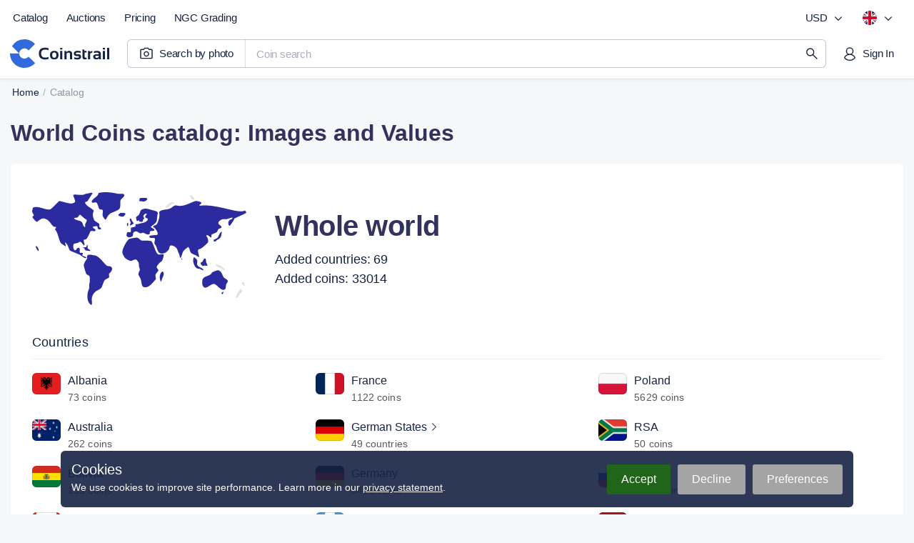

--- FILE ---
content_type: text/html;charset=utf-8
request_url: https://coinstrail.com/catalog?continent=africa
body_size: 73729
content:
<!DOCTYPE html><html  lang="en" dir="ltr" class="" style=""><head>
      <script>
        if (window.location.hash === "#_=_"){
          history.replaceState
              ? history.replaceState(null, null, window.location.href.split("#")[0])
              : window.location.hash = "";
        }
      </script>
    <meta charset="utf-8"><meta name="viewport" content="width=device-width, initial-scale=1.0, maximum-scale=5.0, minimum-scale=1.0"><script type="importmap">{"imports":{"#entry":"/_nuxt/DqqCpxci.js"}}</script><title>Foreign Coin Catalog Prices | Coin World Price Guide on Coinstrail</title><link href="https://www.googletagmanager.com" rel="preconnect" crossorigin="anonymous" referrerpolicy="no-referrer" fetchpriority="low"><link href="https://analytics.coinstrail.com" rel="preconnect" referrerpolicy="no-referrer" fetchpriority="low"><style>@font-face{font-family:Inter;src:local("Inter Regular"),local("Inter"),url(/fonts/Inter-400.woff2) format(woff2);font-display:swap;font-weight:400;font-style:normal}@font-face{font-family:"Inter Fallback: Arial";src:local("Arial");size-adjust:107.1194%;ascent-override:90.4365%;descent-override:22.518%;line-gap-override:0%}@font-face{font-family:Inter;src:local("Inter Medium"),url(/fonts/Inter-500.woff2) format(woff2);font-display:swap;font-weight:500;font-style:normal}@font-face{font-family:Inter;src:local("Inter SemiBold"),url(/fonts/Inter-600.woff2) format(woff2);font-display:swap;font-weight:600;font-style:normal}@font-face{font-family:PT Root UI;src:local("PT Root UI Regular"),local("PT Root UI"),url(/fonts/pt-root-ui-400.woff2) format(woff2);font-display:swap;font-weight:400;font-style:normal}@font-face{font-family:PT Root UI;src:local("PT Root UI Medium"),url(/fonts/pt-root-ui-500.woff2) format(woff2);font-display:swap;font-weight:500;font-style:normal}:root{--color-blue-800:#213c82;--color-blue-600:#3269dc;--color-blue-300:#9cbaec;--color-blue-100:#d9e5f7;--color-blue-050:#eaf1fb;--color-blue-025:#f2f7fc;--color-red-800:#b50041;--color-red-300:#ee8ca4;--color-red-600:#e5215c;--color-red-100:#f4c8d2;--color-red-050:#f8dae1;--color-red-025:#fcebef}html{scroll-behavior:auto}body{font-family:Inter,"Inter Fallback: Arial",Helvetica,Arial,sans-serif;margin:0;padding:0;-ms-text-size-adjust:100%;-moz-text-size-adjust:100%;-webkit-text-size-adjust:100%;-o-text-size-adjust:100%;background:#f6f7f8;color:#172345;min-width:320px;overflow-x:hidden}body.fixed,body.fixed_on-page{height:100vh;overflow:hidden;scrollbar-gutter:stable}body.fixed_on-page{position:fixed;width:100%}body.bg-white{background-color:#fff}button,figure,h1,h2,h3,h4,h5,h6,input,legend,li,ol,p,td,textarea html,th,ul{margin:0;padding:0}li,ol,ul{list-style-type:none}a,a:active,a:focus{color:inherit;outline:0;text-decoration:none}button,input,textarea{-moz-appearance:none;-webkit-appearance:none;background:none;border:none;font:inherit;outline:0}button,html input[type=button],input[type=reset],input[type=submit]{-webkit-appearance:button;cursor:pointer}select{-webkit-appearance:none;-moz-appearance:none;appearance:none;background:none;border:none;box-shadow:none;color:inherit;font-family:inherit;margin:0;outline:none;padding:0}*,:after,:before{box-sizing:border-box;-webkit-tap-highlight-color:transparent;-ms-tap-highlight-color:transparent;-moz-tap-highlight-color:transparent;-o-tap-highlight-color:transparent}input::-moz-placeholder,textarea::-moz-placeholder{color:#595959}input::placeholder,textarea::placeholder{color:#595959}table{border-collapse:collapse;border-spacing:0}.br{display:block;height:0!important;line-height:0!important}.red-star{color:red}img{display:block;-o-object-fit:cover;object-fit:cover;width:100%}svg{transform:translateZ(0)}input[type=checkbox],input[type=radio]{display:none}input::-webkit-inner-spin-button,input::-webkit-outer-spin-button{-webkit-appearance:none;margin:0}input[type=number]{-moz-appearance:textfield}.hidden{display:none!important}.active-color{color:#2b2b9f}.overlay{background:#172345a6;bottom:-100vh;display:none;opacity:0;position:fixed;right:0;top:0;transition:opacity .15s ease-in-out;width:100%;z-index:3000}@media (min-width:768px){.overlay_mobile{display:none!important}}.overlay.show{opacity:1;transition:opacity .2s ease-in-out}.overlay-open .overlay{display:block;opacity:1}.modal-open .overlay{z-index:14}.container{margin:0 auto;max-width:1500px;padding:0 15px;width:100%}.text-medium{font-weight:600!important}.first-uppercase:first-letter{text-transform:uppercase}.text-gray{color:#595959}.text-green{color:#517d58}.dropdown,.select-style{position:relative}.dropdown__btn,.select-style__btn{border-radius:6px;color:#172345;cursor:pointer;display:block;font-family:PT Root UI,Helvetica,Arial,sans-serif;font-size:15px;line-height:21px;position:relative;width:100%}.dropdown__btn.open,.select-style__btn.open{border-bottom-left-radius:0;border-bottom-right-radius:0}.dropdown__body,.select-style__body{background-color:#fff;border:1px solid #f0f0f0;border-bottom-left-radius:6px;border-bottom-right-radius:6px;box-shadow:0 17px 27px #0000000d,0 2px 3px #00000006;display:none;left:0;position:absolute;top:100%;width:100%;z-index:12}.open+.dropdown__body:not(.helper__body):not(.header__currency-list):not(.header__lang-list),.open+.select-style__body:not(.helper__body):not(.header__currency-list):not(.header__lang-list){border-top:transparent}.dropdown{position:relative}.dropdown__btn{padding:0 20px 0 0}.dropdown__btn .arrow{fill:#6b7c93;height:20px;margin:-10px 0 0;position:absolute;right:0;top:50%;transform:rotate(0);transition:transform .2s linear;width:20px}.dropdown__btn.open .arrow{transform:rotate(-180deg);transition:transform .2s linear}.helper__btn{fill:#dadada;height:16px;padding:0;width:16px}.helper__btn:hover{fill:#000}.helper__body{border-radius:6px;color:#172345;font-size:12px;font-weight:400;left:auto;line-height:17px;margin:10px 0 0;min-width:200px;padding:15px 20px;right:0;text-align:left}.select-style__btn{background:#fff;box-shadow:inset 0 0 0 1px #ededed;color:#172345;padding:12px 50px 12px 15px}.select-style__btn input{color:inherit;cursor:inherit;width:100%}.select-style__btn:before{background-image:url("data:image/svg+xml;charset=utf-8,%3Csvg xmlns='http://www.w3.org/2000/svg' width='20' height='20' fill='none' viewBox='0 0 20 20'%3E%3Cpath fill='%2332325d' d='M5 7.764 5.803 7l4.697 4.51L15.197 7l.803.764L10.5 13z'/%3E%3C/svg%3E");background-position:50% 50%;background-repeat:no-repeat;content:"";height:20px;position:absolute;right:20px;top:12px;transform:rotate(0);transition:transform .2s linear;width:20px}.select-style__btn.open:before{transform:rotate(-180deg);transition:transform .2s linear}.select-style__body{max-height:400px;overflow-y:auto}.select-style__item{cursor:pointer;padding:12px 20px}.select-style__option{color:#172345;font-size:15px;line-height:21px}.select-style__item+.select-style__item{box-shadow:inset 0 1px #f0f0f0}.btn-style{background-color:#32325d;border-radius:4px;color:#fff;cursor:pointer;display:block;font-size:14px;font-weight:500;letter-spacing:.1px;line-height:45px;text-align:center;transition:background-color .1s linear,color .1s linear}.btn-style.btn-default{align-items:center;align-self:stretch;background:#fff;border:1px solid rgba(23,35,69,.15);border-radius:4px;box-sizing:border-box;color:#32325d;display:flex;flex:none;flex-direction:column;flex-grow:0;font-size:15px;font-style:normal;font-weight:500;gap:10px;justify-content:center;line-height:21px;order:2;padding:12px 30px;text-align:center}.btn-style.btn-gray{background-color:#ededed;color:#32325d}.btn-style.btn-white{background-color:#fff;color:#595959}.btn-style.btn-dark{background-color:#32325d;color:#fff}.btn-style:not([disabled]):not(.btn-white):hover{background-color:#2b2b9f;color:#fff;transition:background-color .1s linear}.btn-style[disabled]{background-color:#c2c2cf;cursor:default;pointer-events:none}a.btn-style:not(.btn-default):active,a.btn-style:not(.btn-default):focus{color:#fff}a.btn-style .btn-default:active,a.btn-style .btn-default:focus{color:inherit}.content__wrap{display:flex;gap:30px;margin:0 0 150px;padding:20px 0 0}.content__wrap.without-panel{padding:0}.content__wrap-column{flex-direction:column}.content__panel{min-width:320px;width:315px}.content__panel-stamping+.content__panel-sidebar{margin:20px 0 0}.content__panel-tabs{display:none!important}@media (min-width:1240px){.content__panel-tabs{background:#fff;border-radius:6px 6px 0 0;box-shadow:inset 0 -1px #e2e4e8;display:flex!important}}.content__block{width:100%}.content__block-breadcrumbs.mob{display:none}.content__block-title{margin:15px 0 0}.content__block-title h1{color:#32325d;font-size:40px;letter-spacing:-.5px;line-height:48px}.content__block-title p{color:#172345;font-size:18px;letter-spacing:-.1px;line-height:27px;margin:5px 0 0 1px}.content__block-wrap{background-color:#fff;border-radius:6px;margin:20px 0 0;width:100%}.content__block-wrap.chart{width:49%}.finder__btn,.finder__wrap{align-items:center;display:flex}:not(.mob) .finder__wrap{border:1px solid #f0f0f0;border-radius:4px}:not(.mob) .finder__wrap.open{border-bottom-left-radius:0;border-bottom-right-radius:0}.finder__wrap{background-color:#fff;height:40px}.finder__btn{cursor:pointer;height:100%;justify-content:center;width:60px}.finder__btn-icon{fill:#32325d}.finder__cleaner,.finder__sort{cursor:pointer;position:absolute;right:20px;top:50%;transform:translateY(-50%)}.finder__cleaner-icon,.finder__sort-icon{fill:#595959}.finder__cleaner-icon:hover,.finder__sort-icon:hover{fill:#2b2b9f}.finder__btn-icon,.finder__sort-icon{height:20px;width:20px}.finder__cleaner-icon{height:16px;width:16px}.finder__cleaner{display:none}.finder__input{border-right:1px solid #f0f0f0;height:100%;padding:0 40px 0 0;position:relative;width:100%}.finder__input input{color:#172345;height:100%;padding:0 15px;width:100%}.finder__body{background-color:#fff;border:1px solid #f0f0f0;border-bottom-left-radius:4px;border-bottom-right-radius:4px;border-top-color:transparent;left:0;overflow:hidden;position:absolute;scrollbar-gutter:stable;top:100%;width:100%;z-index:10}.finder__body-list{overflow-y:auto}.finder__body-list li a{display:block;font-size:15px;padding:12px 20px}.finder__body-list li .country{color:#595959;font-size:14px;margin-left:2px}.finder__body-list li:hover{background-color:#32325d26;cursor:pointer}.finder__body-list li:hover a,.finder__body-list li:hover span{color:#172345}.finder__body-list li+li{box-shadow:inset 0 1px #f0f0f0}.header__finder .finder__body-list{max-height:calc(100vh - 95px)}.finder__more-settings{box-shadow:inset 0 1px #f0f0f0;color:#595959;display:block;line-height:45px;text-align:center}.finder__more-settings:hover{color:#2b2b9f}.checkbox__label{cursor:pointer;display:inline-block}.checkbox__label-text{color:#000;color:#172345;display:block;font-size:15px;line-height:20px;padding-left:30px;position:relative;-webkit-touch-callout:none;cursor:pointer;-webkit-user-select:none;-moz-user-select:none;user-select:none}.checkbox__label-text:before{background-image:url("data:image/svg+xml;charset=utf-8,%3Csvg xmlns='http://www.w3.org/2000/svg' width='20' height='20' fill='none' viewBox='0 0 20 20'%3E%3Cpath fill='%23fff' stroke='%23e0e0e0' d='M.5 3A2.5 2.5 0 0 1 3 .5h14A2.5 2.5 0 0 1 19.5 3v14a2.5 2.5 0 0 1-2.5 2.5H3A2.5 2.5 0 0 1 .5 17z'/%3E%3C/svg%3E");background-position:50% 50%;background-repeat:no-repeat;background-size:cover;content:"";display:block;height:20px;left:0;position:absolute;top:0;width:20px}.checkbox__label-check:checked+.checkbox__label-text:before{background-image:url("data:image/svg+xml;charset=utf-8,%3Csvg xmlns='http://www.w3.org/2000/svg' width='20' height='20' fill='none' viewBox='0 0 20 20'%3E%3Cpath fill='%232b2b9f' stroke='%232b2b9f' d='M.5 3A2.5 2.5 0 0 1 3 .5h14A2.5 2.5 0 0 1 19.5 3v14a2.5 2.5 0 0 1-2.5 2.5H3A2.5 2.5 0 0 1 .5 17z'/%3E%3Cpath fill='%23fff' d='M4.15 10.5a.54.54 0 0 1-.15-.35c0-.1.05-.25.15-.35l.7-.7c.2-.2.5-.2.7 0l.05.05 2.75 2.95c.1.1.25.1.35 0l6.7-6.95h.05c.2-.2.5-.2.7 0l.7.7c.2.2.2.5 0 .7l-8 8.3c-.1.1-.2.15-.35.15s-.25-.05-.35-.15l-3.9-4.2z'/%3E%3C/svg%3E")}.checkbox__label:hover .checkbox__label-text{color:#2b2b9f}.checkbox__label-check:disabled+.checkbox__label-text{color:#c4c4c4;cursor:default}.checkbox__label-check:disabled+.checkbox__label-text .count{color:#c4c4c4}.modal-chart{display:block;margin:0 auto;min-width:288px;opacity:0;position:relative;text-align:center;transform:translate3d(0,300px,0);transition:.3s;visibility:hidden;width:800px;z-index:100000}.modal-chart__container{display:block;left:0;pointer-events:none;position:absolute;top:0;visibility:hidden;width:100%;z-index:-1}.modal-chart__close{background-image:url("data:image/svg+xml;charset=utf-8,%3Csvg xmlns='http://www.w3.org/2000/svg' width='20' height='20' fill='none' viewBox='0 0 20 20'%3E%3Cpath fill='%23a8a8a8' d='m3.183 4.066 6.184 6.184-6.184 6.184a.625.625 0 1 0 .883.883l6.184-6.184 6.184 6.184a.625.625 0 1 0 .883-.883l-6.184-6.184 6.184-6.184a.625.625 0 1 0-.883-.883L10.25 9.367 4.066 3.183a.624.624 0 1 0-.883.883'/%3E%3C/svg%3E");background-position:top;background-repeat:no-repeat;cursor:pointer;display:block;height:20px;position:absolute;right:15px;top:20px;width:20px;z-index:1}.modal-chart__close-btn{background-color:#82819d;color:#fff;height:40px;margin-top:20px;width:70%}.modal-chart__body{background-color:#fff;border-radius:6px;box-shadow:inset 0 0 0 6px #f6f6f6,0 4px 34px #00000014,0 0 4px #0000000a;padding:40px 60px}.modal-chart-open .modal-chart__container{overflow:visible;pointer-events:all;visibility:visible;z-index:auto}.modal-chart-open .modal-chart.open{opacity:1;position:relative;transform:translateZ(0);transition:.3s;visibility:visible}.modal{margin:0 auto;min-width:288px;opacity:0;position:relative;transform:translate3d(0,300px,0);transition:.3s;width:500px;z-index:100000}.modal,.modal__container{display:block;visibility:hidden}.modal__container{left:0;pointer-events:none;position:absolute;top:0;width:100%}.modal__close{background-image:url("data:image/svg+xml;charset=utf-8,%3Csvg xmlns='http://www.w3.org/2000/svg' width='20' height='20' fill='none' viewBox='0 0 20 20'%3E%3Cpath fill='%23a8a8a8' d='m3.183 4.066 6.184 6.184-6.184 6.184a.625.625 0 1 0 .883.883l6.184-6.184 6.184 6.184a.625.625 0 1 0 .883-.883l-6.184-6.184 6.184-6.184a.625.625 0 1 0-.883-.883L10.25 9.367 4.066 3.183a.624.624 0 1 0-.883.883'/%3E%3C/svg%3E");background-position:top;background-repeat:no-repeat;cursor:pointer;display:block;height:20px;position:absolute;right:20px;top:20px;width:20px}.modal__body{background-color:#fff;border-radius:6px;box-shadow:inset 0 0 0 6px #f6f6f6,0 4px 34px #00000014,0 0 4px #0000000a;padding:40px 60px}.modal-open .modal__container{overflow:visible;pointer-events:all;visibility:visible;z-index:auto}.modal-open .modal.open{opacity:1;position:relative;transform:translateZ(0);transition:.3s;visibility:visible}button[disabled].slick-next,button[disabled].slick-prev{pointer-events:none;visibility:hidden}button.pswp__button--arrow--left,button.pswp__button--arrow--right,button.slick-next,button.slick-prev{background-color:#f6f6f6;border-radius:50%;height:40px;margin-top:0;opacity:1;transform:none;width:40px}button.pswp__button--arrow--left:before,button.pswp__button--arrow--right:before,button.slick-next:before,button.slick-prev:before{background:none;background-color:transparent;background-image:url("data:image/svg+xml;charset=utf-8,%3Csvg xmlns='http://www.w3.org/2000/svg' width='20' height='20' fill='none' viewBox='0 0 20 20'%3E%3Cpath fill='%2332325d' d='m12.236 5 .764.803L8.49 10.5 13 15.197l-.764.803L7 10.5z'/%3E%3C/svg%3E");background-position:50% 50%;background-repeat:no-repeat;background-size:20px 20px;content:"";display:block;height:100%;left:0;top:0;width:100%}button.pswp__button--arrow--left:active,button.pswp__button--arrow--left:hover,button.pswp__button--arrow--right:active,button.pswp__button--arrow--right:hover,button.slick-next:active,button.slick-next:hover,button.slick-prev:active,button.slick-prev:hover{background-color:#2b2b9f}button.pswp__button--arrow--left:active:before,button.pswp__button--arrow--left:hover:before,button.pswp__button--arrow--right:active:before,button.pswp__button--arrow--right:hover:before,button.slick-next:active:before,button.slick-next:hover:before,button.slick-prev:active:before,button.slick-prev:hover:before{background-image:url("data:image/svg+xml;charset=utf-8,%3Csvg xmlns='http://www.w3.org/2000/svg' width='20' height='20' fill='none' viewBox='0 0 20 20'%3E%3Cpath fill='%23fff' d='m12.236 5 .764.803L8.49 10.5 13 15.197l-.764.803L7 10.5z'/%3E%3C/svg%3E")}button.pswp__button--arrow--right,button.slick-next{transform:rotate(180deg)}button.pswp__button--arrow--right{right:20px}button.pswp__button--arrow--left{left:20px}.slick-dotted.slick-slider{margin-bottom:0}.slick-dots{bottom:0;display:flex;margin:0 20px;position:relative;width:auto}.slick-dots li{background-color:#ededed;border-radius:50%;height:8px;margin:0;width:8px}.slick-dots li.slick-active{background-color:#2b2b9f}.slick-dots li button{display:none}.slick-dots li+li{margin:0 0 0 5px}.pswp__caption__center{color:#ccc;font-size:16px;line-height:20px;margin:0 auto;max-width:420px;padding:10px;text-align:center}.not-found{min-height:600px}.not-found+.footer{margin:0}@media (max-width:1519px){.content__panel{width:315px}}@media (max-width:1299px){.content__block-title h1{font-size:32px;letter-spacing:normal;line-height:45px}.content__block-title p{margin:5px 0 0}}@media (max-width:959px){body.toolbar-show{padding:0 0 60px}.content__wrap{flex-direction:column;gap:0;padding:0}.content:not(.filter-page__container) .content__panel{display:none}.content__block{min-height:300px;padding:0}.content__block-breadcrumbs{display:none}.content__block-breadcrumbs.mob{display:block}.content__block-wrap{flex-direction:column}.header__finder-animate .finder__body{border:none;border-bottom-left-radius:0;border-bottom-right-radius:0;left:0;max-height:calc(100% - 60px);overflow-y:auto;position:fixed;top:60px;width:100%}.header__finder-animate .finder__body-list{height:auto;max-height:100%}.finder__body-list li{box-shadow:inset 0 1px #f0f0f0}.not-found{min-height:450px}}@media (max-width:779px){.content__block-title h1{font-size:28px;line-height:32px}.content__block-title p{margin:5px 0 0}}@media (max-width:639px){.content__block-wrap.chart{width:100%}.modal{width:calc(100% - 32px)}.modal__body{padding:40px 30px}.modal-chart{width:calc(100% - 32px)}}@media (max-width:479px){.modal__body{padding:40px 25px}.modal-chart__close,.modal__close{top:15px}}.js-plotly-plot .plotly .modebar.vertical{top:10%}.content-new{align-items:center;display:flex;flex-direction:column;padding:30px 10px 0}@media (min-width:768px){.content-new{padding:25px 15px 0}}.container-new{width:100%}@media (min-width:1520px){.container-new{width:1470px}}.catalog-page__container,.coin-page__container,.country-page__container,.period-page__container,.type-page__container{margin-bottom:60px}html{overflow-x:hidden}.grecaptcha-badge{visibility:hidden}.d_none{display:none!important}.d_block{display:block!important}.d_flex{display:flex!important}.d_grid{display:grid!important}.d_cell{display:table-cell!important}@media (min-width:576px){.d_sm_none{display:none!important}.d_sm_block{display:block!important}.d_sm_flex{display:flex!important}.d_sm_grid{display:grid!important}.d_sm_cell{display:table-cell!important}}@media (min-width:768px){.d_md_none{display:none!important}.d_md_block{display:block!important}.d_md_flex{display:flex!important}.d_md_grid{display:grid!important}.d_md_cell{display:table-cell!important}}@media (min-width:992px){.d_lg_none{display:none!important}.d_lg_block{display:block!important}.d_lg_flex{display:flex!important}.d_lg_grid{display:grid!important}.d_lg_cell{display:table-cell!important}}@media (min-width:1240px){.d_xl_none{display:none!important}.d_xl_block{display:block!important}.d_xl_flex{display:flex!important}.d_xl_grid{display:grid!important}.d_xl_cell{display:table-cell!important}}@media (min-width:1520px){.d_xxl_none{display:none!important}.d_xxl_block{display:block!important}.d_xxl_flex{display:flex!important}.d_xxl_grid{display:grid!important}.d_xxl_cell{display:table-cell!important}}.scrollbar::-webkit-scrollbar{background:transparent;border-radius:8px;width:16px}.scrollbar::-webkit-scrollbar-thumb{background:#e2e4e8;border:5px solid #fff;border-radius:8px;-webkit-transition:all .1s ease;transition:all .1s ease}.scrollbar::-webkit-scrollbar-thumb:hover{background:#a9aebc;background:#a9aebc!important}.scrollbar::-webkit-scrollbar-thumb:active{background:#c1c4cd!important}.scrollbar:hover::-webkit-scrollbar-thumb{background:#d4d7dd}.content__wrap.top-lots-section{margin-top:30px!important}@media (min-width:768px){.content__wrap.top-lots-section{margin-left:-8px!important;margin-right:-8px!important}}.content__wrap.top-lots-section_with-sidebar{margin-bottom:0!important}@media (pointer:coarse){.search-page__heading button:hover{background:unset!important}}.lum-lightbox{z-index:5000}.lum-lightbox-inner img{display:inline;-o-object-fit:scale-down;object-fit:scale-down}.header{background:#fff;box-shadow:0 0 6px #1723451a,0 1px #0000000d;height:120px;position:relative;transition:margin-bottom .1s ease-in,transform .1s ease-in}@media (min-width:768px){.header{height:125px}}@media (min-width:992px){.header{height:110px;z-index:100}}@media (min-width:1520px){.header{display:flex;justify-content:center}}.header__wrap{align-items:center;display:grid;grid-template-columns:auto 1fr auto;padding:10px 10px 0;position:relative}@media (min-width:768px){.header__wrap{grid-template-rows:auto auto;padding:10px 5px 15px}}@media (min-width:992px){.header__wrap{align-items:start;grid-template-columns:auto 1fr auto auto;padding:5px 15px 10px 5px}}@media (min-width:1520px){.header__wrap{padding:5px 0 15px;width:1490px}}.header__logo{height:40px;margin-left:2px;transition:.15s ease-in-out;z-index:1}@media (min-width:768px){.header__logo{height:50px;margin-left:0}}@media (min-width:992px){.header__logo{grid-column:1;grid-row:2;margin-top:5px}}.header__logo svg{height:100%;width:auto}.header__logo :hover{opacity:.9}.header__main-menu{display:none}@media (min-width:992px){.header__main-menu{align-items:center;display:flex;grid-column:1/3}}@media (min-width:1520px){.header__main-menu{margin-right:30px}}.header__menu-settings{display:none}@media (min-width:992px){.header__menu-settings{align-items:center;display:flex;grid-column:3/5;justify-content:flex-end}}.header__menu-settings .currency-btn{min-width:80px}.header__account .btn.i-account-premium:before{background-color:#2555bb}.header__menu-user{display:flex;justify-content:flex-end;padding:0 5px 0 0;width:100%;z-index:4000}@media (min-width:992px){.header__menu-user{grid-column:4;grid-row:2;padding:10px 0 0;z-index:auto}}@media (min-width:1240px){.header__menu-user{padding:10px 0 0}}.header__mobile-menu{background:#fff;bottom:0;box-shadow:0 8px 30px #17234514,0 2px 12px #1723450a;height:100%;padding:15px;position:fixed;right:0;top:0;width:300px;z-index:4000}@media (min-width:992px){.header__mobile-menu{display:none!important}}.header__mobile-menu ul:first-child{margin-right:40px}.header__mobile-menu ul .menu-item a,.header__mobile-menu ul .menu-item_text{border-radius:6px}.header__mobile-menu hr{border:none;border-top:1px solid #e2e4e8;margin:20px 0}.header__mobile-setting{align-items:center;color:#172345a6;display:flex;font-size:15px;justify-content:space-between;letter-spacing:-.2px;line-height:140%;padding-left:15px}.header__btn-burger{align-items:center;border-radius:6px;display:flex;height:45px;justify-content:center;transition:.15s ease-in-out;width:45px;z-index:4000}@media (min-width:992px){.header__btn-burger{display:none!important}}.header__btn-burger:active{background:#1723451a}.header__btn-burger svg{fill:#172345}.header__btn-burger svg path{transform-origin:12px 5.75px;transition:.1s ease-in-out}.header__btn-burger svg .bar3{transform-origin:12px 18.25px}.header__btn-burger.opened svg .bar1{transform:translateY(6.25px) rotate(45deg)}.header__btn-burger.opened svg .bar2{transform:scaleX(0)}.header__btn-burger.opened svg .bar3{transform:translateY(-6.25px) rotate(-45deg)}.header__search{grid-column:1/4;margin:0 -10px}@media (min-width:768px){.header__search{grid-row:2}}@media (min-width:992px){.header__search{grid-column:2/4;margin:0!important;padding:0 0 0 5px!important}}@media (min-width:1240px){.header__search{grid-row:2;margin:0 10px 0 15px!important;padding:10px 0 0!important}}.header_main-page{background:none;box-shadow:none;height:65px}@media (min-width:768px){.header_main-page{height:70px}}@media (min-width:992px){.header_main-page{height:110px}}.header_main-page .header__search{display:none}.header_other-page+*,.header_search-page+*{transition:transform .15s ease-out}.header_other-page.header_up,.header_search-page.header_up{transform:translateY(-55px);transition:transform .15s ease-out;z-index:3000}.header_other-page.header_up+*,.header_search-page.header_up+*{transform:translateY(-55px)}@media (min-width:768px){.header_other-page.header_up,.header_other-page.header_up+*,.header_search-page.header_up,.header_search-page.header_up+*{transform:none}}.header_search-page{height:150px}@media (min-width:1240px){.header_search-page{height:110px}}.footer{background:#fff;border-top:1px solid #e2e4e8;color:#2a3146;display:flex;margin-top:10px}@media (min-width:768px){.footer{margin-top:15px}}@media (min-width:1520px){.footer{justify-content:center;margin-top:70px;padding:60px 0}}.footer__wrap{display:grid;padding:25px 17px;width:100%}@media (min-width:576px){.footer__wrap{align-items:start;gap:10px 20px;grid-template-columns:1fr 1fr}}@media (min-width:768px){.footer__wrap{gap:10px 30px;grid-template-columns:1fr 1fr 100px}}@media (min-width:992px){.footer__wrap{gap:0 30px;grid-template-columns:1fr 1fr 1fr 100px;padding:30px 17px}}@media (min-width:1240px){.footer__wrap{grid-template-columns:1fr 1fr 1fr 1fr 100px}}@media (min-width:1520px){.footer__wrap{padding:0;width:1462px}}.footer__company{align-items:center;display:grid;gap:12px 10px;grid-template-columns:auto 1fr;margin-bottom:20px}@media (min-width:576px){.footer__company{grid-column:1;justify-items:start;margin-bottom:15px}}@media (min-width:992px){.footer__company{grid-row:1/3}}.footer__logo{cursor:pointer;display:flex;margin-left:2px}.footer__logo:hover{opacity:.9}.footer__copyright{color:#555e77;display:grid;font-size:15px;grid-column:1/3;letter-spacing:-.2px;line-height:140%;padding:0 13px}.footer__social{display:flex;grid-column:2;grid-row:1;justify-content:flex-end}@media (min-width:576px){.footer__social{grid-column:1;grid-row:auto;padding:0 5px}}.footer__nav{display:grid;gap:19px;padding:15px 0}@media (min-width:576px){.footer__nav_support{grid-column:1;grid-row:2/5}}@media (min-width:992px){.footer__nav_support{grid-column:2;grid-row:1/3}}@media (min-width:576px){.footer__nav_catalog{grid-column:2;grid-row:1/3}}@media (min-width:992px){.footer__nav_catalog{grid-column:3;grid-row:2}}@media (min-width:1240px){.footer__nav_catalog{grid-row:1}}@media (min-width:576px){.footer__nav_search{grid-column:2}}@media (min-width:992px){.footer__nav_search{grid-column:3;grid-row:1}}@media (min-width:1240px){.footer__nav_search{grid-column:4}}@media (min-width:576px){.footer__nav_lang{grid-column:2}}@media (min-width:768px){.footer__nav_lang{grid-column:3;grid-row:1/3;justify-items:end}}@media (min-width:992px){.footer__nav_lang{grid-column:4}}@media (min-width:1240px){.footer__nav_lang{grid-column:5}}.footer__nav:last-child{margin-bottom:20px}.footer__nav-heading{font-size:15px;font-weight:600;letter-spacing:-.2px;line-height:140%;margin:0 13px}.footer__nav-btn{margin:11px auto -4px 13px}.footer__nav-links{display:grid;justify-items:start}@media (min-width:768px){.footer__nav-links_lang{justify-items:end}}.footer__nav-link{font-weight:400!important;height:36px!important;line-height:36px!important}.feedback,.form,form{margin:25px 0 0}.feedback__title,.form__title,form__title{color:#32325d;display:block;font-size:30px;letter-spacing:.1px;line-height:42px}.feedback__item,.form__item,form__item{display:flex;flex-direction:column}.feedback__item.add-file,.form__item.add-file,form__item.add-file{align-items:flex-start}.feedback__item label,.form__item label,form__item label{color:#172345;font-size:14px;letter-spacing:.1px;line-height:21px;margin:0 0 5px}.feedback__item label~label,.form__item label~label,form__item label~label{margin:0}.feedback__item input,.feedback__item textarea,.form__item input,.form__item textarea,form__item input,form__item textarea{border:1px solid #ededed;border-radius:6px;color:#172345;font-size:15px;letter-spacing:.1px;line-height:20px;padding:11px 15px;width:100%}.feedback__item input:focus,.feedback__item textarea:focus,.form__item input:focus,.form__item textarea:focus,form__item input:focus,form__item textarea:focus{border:1px solid #2b2b9f}.feedback__item input.error,.feedback__item textarea.error,.form__item input.error,.form__item textarea.error,form__item input.error,form__item textarea.error{border:1px solid red}.feedback__item textarea,.form__item textarea,form__item textarea{max-width:100%;min-height:150px;resize:vertical}.feedback__item input[type=file],.form__item input[type=file],form__item input[type=file]{display:none}.feedback__item+.feedback__item,.feedback__item+.form__item,.feedback__item+form__item,.form__item+.feedback__item,.form__item+.form__item,.form__item+form__item,form__item+.feedback__item,form__item+.form__item,form__item+form__item{margin:15px 0 0}.feedback__load-wrap,.form__load-wrap,form__load-wrap{align-items:center;display:flex;margin:0}.feedback__load-btn,.feedback__load-file,.form__load-btn,.form__load-file,form__load-btn,form__load-file{font-size:15px;letter-spacing:.1px;line-height:21px}.feedback__load-btn,.form__load-btn,form__load-btn{border-radius:6px;box-shadow:inset 0 0 0 1px #595959;color:#595959;cursor:pointer;font-weight:500;min-width:145px;padding:12px 15px;text-align:center;width:145px}.feedback__load-btn:hover,.form__load-btn:hover,form__load-btn:hover{box-shadow:inset 0 0 0 1px #32325d;color:#32325d}.feedback__load-file,.form__load-file,form__load-file{color:#000;display:none;margin:0 0 0 15px;overflow:hidden;padding:0 0 0 30px;position:relative;text-overflow:ellipsis;white-space:nowrap;width:180px}.feedback__load-file:before,.form__load-file:before,form__load-file:before{background-image:url("data:image/svg+xml;charset=utf-8,%3Csvg xmlns='http://www.w3.org/2000/svg' width='20' height='20' fill='none' viewBox='0 0 20 20'%3E%3Cpath stroke='%2366b580' stroke-linecap='round' stroke-linejoin='round' stroke-width='1.5' d='M18.83 3.44 9.622 13.785l-4.4-4.305'/%3E%3Cpath stroke='%2366b580' stroke-linecap='round' stroke-linejoin='round' stroke-width='1.5' d='M18.93 8.885a9 9 0 1 1-3.744-6.24'/%3E%3C/svg%3E");background-position:50% 50%;background-repeat:no-repeat;background-size:cover;content:"";height:20px;left:0;position:absolute;top:1px;width:20px}.feedback__load-file.show,.form__load-file.show,form__load-file.show{display:block}.feedback__btn,.form__btn,form__btn{margin:25px 0 0;width:100%}.feedback__footnote,.form__footnote,form__footnote{color:#595959;font-size:12px;letter-spacing:.2px;line-height:15px;margin:10px 0 0;text-align:center}.feedback__footnote a,.form__footnote a,form__footnote a{color:#2b2b9f}.feedback .message-info,.form .message-info,form .message-info{border-radius:2px;margin:5px 0 0;padding:3px 15px;position:relative}.feedback .message-info p,.form .message-info p,form .message-info p{display:block;font-size:12px;letter-spacing:.1px;line-height:18px;padding-left:17px;position:relative}.feedback .message-info p:before,.form .message-info p:before,form .message-info p:before{background-position:50% 50%;background-repeat:no-repeat;background-size:cover;content:"";height:12px;left:0;position:absolute;top:2px;width:12px}.feedback .message-info.error,.form .message-info.error,form .message-info.error{background-color:#ffe6e6}.feedback .message-info.error p,.form .message-info.error p,form .message-info.error p{color:red}.feedback .message-info.error p:before,.form .message-info.error p:before,form .message-info.error p:before{background-image:url("data:image/svg+xml;charset=utf-8,%3Csvg xmlns='http://www.w3.org/2000/svg' width='12' height='12' fill='none' viewBox='0 0 12 12'%3E%3Cpath fill='red' d='M6 0C2.684 0 0 2.684 0 6s2.684 6 6 6 6-2.684 6-6-2.684-6-6-6m0 11.063A5.06 5.06 0 0 1 .938 6 5.06 5.06 0 0 1 6 .938 5.06 5.06 0 0 1 11.063 6 5.06 5.06 0 0 1 6 11.063'/%3E%3Cpath fill='red' d='M6 3.02a.47.47 0 0 0-.469.47v3.018a.469.469 0 1 0 .938 0V3.489A.47.47 0 0 0 6 3.021M6 8.816a.633.633 0 1 0 0-1.265.633.633 0 0 0 0 1.265'/%3E%3C/svg%3E")}.feedback .message-info.done,.form .message-info.done,form .message-info.done{background-color:#00ff3e29}.feedback .message-info.done p,.form .message-info.done p,form .message-info.done p{color:#187500}.feedback .message-info.done p:before,.form .message-info.done p:before,form .message-info.done p:before{background-image:url("data:image/svg+xml;charset=utf-8,%3Csvg xmlns='http://www.w3.org/2000/svg' width='12' height='12' fill='none' viewBox='0 0 12 12'%3E%3Cpath fill='%23187500' d='M6 0C2.684 0 0 2.684 0 6s2.684 6 6 6 6-2.684 6-6-2.684-6-6-6m0 11.063A5.06 5.06 0 0 1 .938 6 5.06 5.06 0 0 1 6 .938 5.06 5.06 0 0 1 11.063 6 5.06 5.06 0 0 1 6 11.063'/%3E%3Cpath fill='%23187500' d='M6 3.02a.47.47 0 0 0-.469.47v3.018a.469.469 0 1 0 .938 0V3.489A.47.47 0 0 0 6 3.021M6 8.816a.633.633 0 1 0 0-1.265.633.633 0 0 0 0 1.265'/%3E%3C/svg%3E")}@media (max-width:1299px){.feedback__title{font-size:25px;letter-spacing:.2px;line-height:34px}}@media (max-width:959px){.feedback__title{font-size:28px;letter-spacing:.1px;line-height:39px}}@media (max-width:639px){.feedback__title{font-size:26px;line-height:32px}}.cookies{background:#172345e6;bottom:0;display:block;position:fixed;width:100%;z-index:5}.cookies__wrap{align-items:center;display:flex;margin:0 auto;max-width:830px;padding:20px 15px}.cookies p{color:#fff;font-size:12px;line-height:17px}.cookies .text-medium{color:#9797e6}.cookies .btn-style{border-radius:4px;flex-grow:1;font-size:12px;line-height:16px;margin:0 0 0 20px;padding:10px 8px}@media (max-width:959px){.cookies__wrap{max-width:700px}.cookies .btn-style{margin:0 0 0 10px;min-width:110px}.toolbar-show .cookies{bottom:60px}}@media (max-width:779px){.cookies__wrap{flex-direction:column;max-width:500px}.cookies p{text-align:center}.cookies .btn-style{margin:10px 0 0;width:100%}}.breadcrumbs{align-items:center;display:flex;flex-wrap:wrap;padding:10px 0 10px 2px}.breadcrumbs__item a,.breadcrumbs__item+.breadcrumbs__item:before{color:#172345;font-size:14px;letter-spacing:-.1px;line-height:140%}.breadcrumbs__item+.breadcrumbs__item:before{color:#a9aebc}.breadcrumbs__item{display:flex;position:relative}.breadcrumbs__item a{white-space:nowrap}.breadcrumbs__item a:not(.active):hover{color:#213c82}.breadcrumbs__item a:not(.active):active{color:#2555bb}.breadcrumbs__item.active a{color:#17234573;pointer-events:none}.breadcrumbs__item:not(:last-of-type){padding:0 5px 0 0}.breadcrumbs__item+.breadcrumbs__item{padding:0 5px 0 10px}.breadcrumbs__item+.breadcrumbs__item:before{content:"/";left:0;position:absolute;top:0}.i:before{content:"";display:block;height:24px;-webkit-mask-size:cover;mask-size:cover;width:24px}.i[class*=i-flag-]:before{background-position:50%;background-size:cover;border-radius:12px;box-shadow:inset 0 0 0 1px #17234526;height:20px;transform:translate(1px,1px);width:20px}.i[class*=i-social-]:before{background-color:unset;background-position:50%;background-size:cover}.i-flag-de:before{background-image:url(/flags/DE.svg)!important}.i-flag-en:before{background-image:url(/flags/ENG.svg)!important}.i-flag-pl:before{background-image:url(/flags/PL.svg)!important}.i-flag-ru:before{background-image:url(/flags/RUS.svg)!important}.i-flag-es:before{background-image:url(/flags/ES.png)!important}.i-social-facebook:before{background-image:url(/img/social/facebook.svg)!important}.i-social-instagram:before{background-image:url(/img/social/instagram.png)!important}.i-social-google:before{background-image:url(/icons/google.svg)!important}.i-social-apple:before{background-image:url(/icons/apple.svg)!important}.i-search:before{-webkit-mask-image:url(/icons/search.svg);mask-image:url(/icons/search.svg)}.i-chevron-left:before{-webkit-mask-image:url(/icons/chevron-left.svg);mask-image:url(/icons/chevron-left.svg)}.i-chevron-right:before{-webkit-mask-image:url(/icons/chevron-right.svg);mask-image:url(/icons/chevron-right.svg)}.i-expand-more:before{-webkit-mask-image:url(/icons/expand-more.svg);mask-image:url(/icons/expand-more.svg)}.i-expand-less:before{-webkit-mask-image:url(/icons/expand-less.svg);mask-image:url(/icons/expand-less.svg)}.i-arrow-right:before{-webkit-mask-image:url(/icons/arrow-right.svg);mask-image:url(/icons/arrow-right.svg)}.i-arrow-outward:before{-webkit-mask-image:url(/icons/arrow-outward.svg);mask-image:url(/icons/arrow-outward.svg)}.i-close-small:before{-webkit-mask-image:url(/icons/close-small.svg);mask-image:url(/icons/close-small.svg)}.i-close:before{-webkit-mask-image:url(/icons/close.svg);mask-image:url(/icons/close.svg)}.i-account:before{-webkit-mask-image:url(/icons/account.svg);mask-image:url(/icons/account.svg)}.i-account-premium:before{-webkit-mask-image:url(/icons/account-premium.svg);mask-image:url(/icons/account-premium.svg)}.i-lock:before{-webkit-mask-image:url(/icons/lock.svg);mask-image:url(/icons/lock.svg)}.i-lock-variant:before{-webkit-mask-image:url(/icons/lock-variant.svg);mask-image:url(/icons/lock-variant.svg)}.i-unlock:before{-webkit-mask-image:url(/icons/unlock.svg);mask-image:url(/icons/unlock.svg)}.i-heart:before{-webkit-mask-image:url(/icons/heart.svg);mask-image:url(/icons/heart.svg)}.i-cart:before{-webkit-mask-image:url(/icons/cart.svg);mask-image:url(/icons/cart.svg)}.i-tune:before{-webkit-mask-image:url(/icons/tune.svg);mask-image:url(/icons/tune.svg)}.i-book-open:before{-webkit-mask-image:url(/icons/book-open.svg);mask-image:url(/icons/book-open.svg)}.i-folder-open:before{-webkit-mask-image:url(/icons/folder-open.svg);mask-image:url(/icons/folder-open.svg)}.i-hide-image:before{-webkit-mask-image:url(/icons/hide-image.svg);mask-image:url(/icons/hide-image.svg)}.i-info:before{-webkit-mask-image:url(/icons/info.svg);mask-image:url(/icons/info.svg)}.i-photo-camera:before{-webkit-mask-image:url(/icons/photo-camera.svg);mask-image:url(/icons/photo-camera.svg)}.i-add:before{-webkit-mask-image:url(/icons/add.svg);mask-image:url(/icons/add.svg)}.i-center-focus-search:before{-webkit-mask-image:url(/icons/center-focus-search.svg);mask-image:url(/icons/center-focus-search.svg)}.i-eye:before{-webkit-mask-image:url(/icons/eye.svg);mask-image:url(/icons/eye.svg)}.i-eye-close:before{-webkit-mask-image:url(/icons/eye-close.svg);mask-image:url(/icons/eye-close.svg)}.i-location-on:before{-webkit-mask-image:url(/icons/location-on.svg);mask-image:url(/icons/location-on.svg)}.i-today:before{-webkit-mask-image:url(/icons/today.svg);mask-image:url(/icons/today.svg)}.i-check:before{-webkit-mask-image:url(/icons/check.svg);mask-image:url(/icons/check.svg)}.i-check-circle:before{-webkit-mask-image:url(/icons/check-circle.svg);mask-image:url(/icons/check-circle.svg)}.i-arrow-drop-up:before{-webkit-mask-image:url(/icons/arrow-drop-up.svg);mask-image:url(/icons/arrow-drop-up.svg)}.btn{border:1px solid rgba(23,35,69,.25);border-radius:6px;color:#172345;display:block;font-size:15px;font-weight:500;height:45px;letter-spacing:-.2px;line-height:140%;line-height:45px;min-width:45px;overflow:hidden;padding:0 15px;position:relative;text-align:center;text-overflow:ellipsis;transition:background-color .1s ease-in-out;white-space:nowrap}.btn:before{background-color:#172345;display:block;left:14px;margin-top:-12px;position:absolute;top:50%}.btn:hover{background:#1723450d}.btn:active{background:#1723451a}.btn:focus-visible{outline:3px solid rgba(23,35,69,.1)}.btn_size_s{height:40px;line-height:40px;min-width:40px;padding:0 13px}.btn_size_s:before{height:22px;left:12px;margin-top:-11px;width:22px}.btn_size_m{font-size:15px;height:45px;letter-spacing:-.2px;line-height:140%;line-height:45px;min-width:45px;padding:0 15px}.btn_size_m:before{height:24px;left:14px;margin-top:-12px;width:24px}.btn_size_l{font-size:18px;height:55px;letter-spacing:-.3px;line-height:140%;line-height:55px;min-width:55px;padding:0 20px}.btn_size_l:before{height:28px;left:17px;margin-top:-14px;width:28px}@media (min-width:576px){.btn_size_sm_m{font-size:15px;height:45px;letter-spacing:-.2px;line-height:140%;line-height:45px;min-width:45px;padding:0 15px}.btn_size_sm_m:before{height:24px;left:14px;margin-top:-12px;width:24px}.btn_size_sm_l{font-size:18px;height:55px;letter-spacing:-.3px;line-height:140%;line-height:55px;min-width:55px;padding:0 20px}.btn_size_sm_l:before{height:28px;left:17px;margin-top:-14px;width:28px}}@media (min-width:768px){.btn_size_md_s{height:40px;line-height:40px;min-width:40px;padding:0 13px}.btn_size_md_s:before{height:22px;left:12px;margin-top:-11px;width:22px}}@media (min-width:992px){.btn_size_lg_s{height:40px;line-height:40px;min-width:40px;padding:0 13px}.btn_size_lg_s:before{height:22px;left:12px;margin-top:-11px;width:22px}}.btn_style_link{border:none}.btn_style_link:focus-visible{outline:3px solid rgba(23,35,69,.15)}.btn_style_link-blue{border:none}.btn_style_link-blue,.btn_style_link-blue:focus{color:#2555bb}.btn_style_link-blue:before{background-color:#2555bb}.btn_style_link-blue:hover{background:#f2f7fc}.btn_style_link-blue:active{background:#eaf1fb}.btn_style_link-blue:focus-visible{outline:3px solid #9cbaec}.btn_style_primary{background:#3269dc;border:none;color:#fff}.btn_style_primary:before{background-color:#fff}.btn_style_primary:hover{background:#2555bb}.btn_style_primary:active{background:#213c82;color:#fff}.btn_style_primary:focus{color:#fff}.btn_style_primary:focus-visible{outline:3px solid #9cbaec}.btn_type_icon-label{padding:0 15px 0 46px}.btn_type_icon-label.btn_size_s{padding:0 13px 0 41px}.btn_type_icon-label.btn_size_l{padding:0 20px 0 54px}@media (min-width:576px){.btn_type_icon-label.btn_size_sm_m{padding:0 15px 0 46px}}@media (min-width:768px){.btn_type_icon-label.btn_size_md_s{padding:0 13px 0 41px}}.btn_type_icon-label.btn_size_lg_s{padding:0 13px 0 41px}.btn_type_label-icon{padding:0 46px 0 15px}.btn_type_label-icon:before{left:auto;right:14px}.btn_type_label-icon.btn_size_s{padding:0 41px 0 13px}.btn_type_label-icon.btn_size_s:before{right:12px}.btn_type_label-icon.btn_size_m{padding:0 46px 0 15px}.btn_type_label-icon.btn_size_m:before{left:auto;right:14px}.btn_type_label-icon.btn_size_l{padding:0 54px 0 20px}.btn_type_label-icon.btn_size_l:before{right:17px}@media (min-width:576px){.btn_type_label-icon.btn_size_sm_l{padding:0 54px 0 20px}.btn_type_label-icon.btn_size_sm_l:before{right:17px}}.btn_type_icon-only{padding:0}.btn_type_icon-only:before{left:50%!important;margin-left:-12px!important}.btn_type_icon-only.btn_size_s:before{margin-left:-11px!important}.btn_type_icon-only.btn_size_l:before{margin-left:-14px!important}@media (min-width:576px){.btn_type_icon-only.btn_size_sm_l:before{margin-left:-14px!important}.btn_type_icon-only.btn_size_sm_m:before{margin-left:-12px!important}}@media (min-width:768px){.btn_type_icon-only.btn_size_md_s:before{margin-left:-11px!important}}@media (min-width:992px){.btn_type_icon-only.btn_size_lg_s:before{margin-left:-11px!important}}.btn_type_more{align-items:center;display:flex;padding:0 10px 0 15px}.btn_type_more:before{content:"";display:block;height:21px;left:unset;margin-right:0;margin-top:unset;-webkit-mask-image:url(/icons/chevron-right.svg);mask-image:url(/icons/chevron-right.svg);-webkit-mask-size:cover;mask-size:cover;order:1;position:relative;top:unset;width:21px}.btn_type_more.btn_size_s{padding:0 7px 0 13px}.btn_type_more.btn_size_s:before{height:20px;width:20px}@media (min-width:768px){.btn_type_more.btn_size_md_s{padding:0 7px 0 13px}.btn_type_more.btn_size_md_s:before{height:20px;width:20px}}.btn:disabled,.btn_disabled{opacity:.6;pointer-events:none}.btn_dark{border:1px solid hsla(0,0%,100%,.25);color:#fff}.btn_dark:before{background-color:#fff}.btn_dark:hover{background:#ffffff0d}.btn_dark:active{background:#ffffff1a}.btn_dark:focus-visible{outline:3px solid hsla(0,0%,100%,.1)}.btn_dark.btn_style_link{border:none}.btn_dark.btn_style_link:focus-visible{outline:3px solid hsla(0,0%,100%,.15)}.btn_dark.btn_style_primary{background:#fff;color:#172345}.btn_dark.btn_style_primary:before{background-color:#172345}.btn_dark.btn_style_primary:hover{background:#eaf1fb}.btn_dark.btn_style_primary:active{background:#d9e5f7;color:#172345}.btn_dark.btn_style_primary:focus{color:#172345}.btn_dark.btn_style_primary:focus-visible{outline:3px solid #5281e0}@media (min-width:768px){.btn_md_light{border:1px solid rgba(23,35,69,.25);color:#172345}.btn_md_light:before{background-color:#172345}.btn_md_light:hover{background:#1723450d}.btn_md_light:active{background:#1723451a}.btn_md_light:focus-visible{outline:3px solid rgba(23,35,69,.1)}.btn_md_light.btn_style_link{border:none}.btn_md_light.btn_style_link:focus-visible{outline:3px solid rgba(23,35,69,.15)}.btn_md_light.btn_style_primary{background:#3269dc;color:#fff}.btn_md_light.btn_style_primary:before{background-color:#fff}.btn_md_light.btn_style_primary:hover{background:#2555bb}.btn_md_light.btn_style_primary:active{background:#213c82;color:#fff}.btn_md_light.btn_style_primary:focus{color:#fff}.btn_md_light.btn_style_primary:focus-visible{outline:3px solid #9cbaec}}@media (min-width:992px){.btn_lg_light{border:1px solid rgba(23,35,69,.25);color:#172345}.btn_lg_light:before{background-color:#172345}.btn_lg_light:hover{background:#1723450d}.btn_lg_light:active{background:#1723451a}.btn_lg_light:focus-visible{outline:3px solid rgba(23,35,69,.1)}.btn_lg_light.btn_style_link{border:none}.btn_lg_light.btn_style_link:focus-visible{outline:3px solid rgba(23,35,69,.15)}.btn_lg_light.btn_style_primary{background:#3269dc;color:#fff}.btn_lg_light.btn_style_primary:before{background-color:#fff}.btn_lg_light.btn_style_primary:hover{background:#2555bb}.btn_lg_light.btn_style_primary:active{background:#213c82;color:#fff}.btn_lg_light.btn_style_primary:focus{color:#fff}.btn_lg_light.btn_style_primary:focus-visible{outline:3px solid #9cbaec}}.btn_fluid.btn_type_icon-label{align-items:center;display:flex;gap:8px;justify-content:center;padding:0 15px 0 14px}.btn_fluid.btn_type_icon-label.btn_size_s{gap:7px;padding:0 13px 0 12px}@media (min-width:768px){.btn_fluid.btn_type_icon-label.btn_size_md_s{gap:7px;padding:0 13px 0 12px}}.btn_fluid.btn_type_icon-label.btn_size_l{gap:9px;padding:0 20px 0 17px}.btn_fluid.btn_type_icon-label:before{margin-top:0;position:static}.btn_between{justify-content:space-between}.btn_pill{border-radius:50%}.btn_with-indicator{overflow:visible}.btn_with-indicator:after{background:#3269dc;border-radius:50%;content:"";height:10px;position:absolute;right:-3px;top:-3px;width:10px}.btn.btn_toggle{padding-right:39px;text-align:left}.btn.btn_toggle.btn_type_icon-only{padding-left:38px}.btn.btn_toggle.btn_type_icon-only:before{left:14px!important;margin-left:0!important}.btn.btn_toggle:after{background:#172345;content:"";display:block;height:22px;margin-top:-11px;-webkit-mask:url(/icons/expand-more.svg);mask:url(/icons/expand-more.svg);-webkit-mask-size:cover;mask-size:cover;position:absolute;right:12px;top:50%;transition:.15s ease-in-out;width:22px}.btn.btn_toggle.open:after{transform:scaleY(-1)}.btn.btn_toggle.btn_size_s{padding-right:36px}.btn.btn_toggle.btn_size_s:after{right:10px}.btn.btn_toggle.btn_size_s.btn_type_icon-only{padding-left:34px}.btn.btn_toggle.btn_size_s.btn_type_icon-only:before{left:12px!important}.btn.btn_toggle.btn_size_s+.dropdown-content{transform:translateY(40px)}.dropdown{min-width:0}.dropdown:focus-within li:focus-within{background:#1723451a}.dropdown-content{background:#fff;border-radius:6px;box-shadow:0 0 4px #1723451c,0 15px 30px #17234526;inset:0 auto auto 0;margin-top:4px;min-width:160px;overflow:hidden;position:absolute;transform:translateY(45px);z-index:2000}.dropdown-content ul{padding:8px 0}.dropdown .slide-popup-enter-active,.dropdown .slide-popup-leave-active{transition:max-height .2s ease-out,opacity .1s ease-out}.dropdown .slide-popup-enter-from,.dropdown .slide-popup-leave-to{max-height:0;opacity:0}.dropdown .slide-popup-enter-to,.dropdown .slide-popup-leave-from{max-height:260px;opacity:1}.tab{align-items:center;color:#555e77;display:flex;font-size:15px;height:45px;justify-content:center;letter-spacing:-.2px;line-height:140%;line-height:45px;min-width:45px;overflow:hidden;padding:0 20px;position:relative;text-align:center;transition:.1s ease-in-out;white-space:nowrap}.tab:hover{background:#1723450d;color:#172345}.tab:focus-visible{box-shadow:inset 0 0 0 3px #17234526}.tab .count{background:#1723450d;border-radius:15px;font-weight:400;height:22px;line-height:22px;margin-left:5px;padding:0 5px}.tab.current{background:unset;box-shadow:inset 0 -3px #172345;color:#172345;cursor:default}.select-native{position:relative}.select-native select{inset:0;opacity:0;position:absolute;z-index:1}.radio{display:inline-flex}.radio__button{color:#172345;cursor:pointer;display:flex;font-size:15px;gap:5px;letter-spacing:-.2px;line-height:140%;padding-right:5px;text-align:left;width:100%}.radio__control{background:transparent;border-radius:50%;flex:0 0 30px;height:30px;position:relative;transition:.1s ease-in-out;width:30px}.radio__control:before{border:1px solid rgba(23,35,69,.55);border-radius:50%;content:"";inset:4px;position:absolute;transition:border-color .1s ease-in-out,background-color .1s ease-in-out}.radio__text{padding:5px 0}.radio__sub{color:#a9aebc;margin-left:auto;padding:5px 0 0 3px;white-space:nowrap}.radio:hover .radio__control{background:#eaf1fb}.radio:hover .radio__button{color:#213c82}.radio:active .radio__control{background:#f2f7fc}.radio:active .radio__control:before{border:1px solid rgba(23,35,69,.45)}.radio:active .radio__button{color:#2555bb}.radio input:focus-visible+.radio__button .radio__control{background:#d9e5f7}.radio input:checked+.radio__button{color:#172345;pointer-events:none}.radio input:checked+.radio__button .radio__control{background:transparent}.radio input:checked+.radio__button .radio__control:before{background:#fff;border:7px solid #172345}.radio input:disabled+.radio__button{color:#8b92a7;pointer-events:none}.radio input:disabled+.radio__button .radio__control{background:transparent}.radio input:disabled+.radio__button .radio__control:before{border:1px solid #c1c4cd}.radio input:disabled+.radio__button .radio__sub{color:#c1c4cd}.checkbox{display:inline-flex;overflow:hidden}.checkbox__button{color:#172345;cursor:pointer;display:flex;font-size:15px;gap:5px;letter-spacing:-.2px;line-height:140%;padding-right:5px;text-align:left;width:100%}.checkbox__control{background:transparent;border-radius:8px;flex:0 0 30px;height:30px;position:relative;transition:.1s ease-in-out;width:30px}.checkbox__control:before{border:1px solid rgba(23,35,69,.55);border-radius:4px;inset:4px}.checkbox__control:after,.checkbox__control:before{content:"";position:absolute;transition:.1s ease-in-out}.checkbox__control:after{background:#fff;inset:1px;-webkit-mask-image:url(/icons/check-small.svg);mask-image:url(/icons/check-small.svg);-webkit-mask-size:cover;mask-size:cover;opacity:0;transform:scale(0)}.checkbox__text{padding:5px 0}.checkbox__sub{color:#a9aebc;margin-left:auto;padding:5px 0 0 3px;white-space:nowrap}.checkbox:hover .checkbox__control{background:#eaf1fb}.checkbox:hover .checkbox__button{color:#213c82}.checkbox:active .checkbox__control{background:#f2f7fc}.checkbox:active .checkbox__control:before{border:1px solid rgba(23,35,69,.45)}.checkbox:active .checkbox__button{color:#2555bb}.checkbox input:focus-visible+.checkbox__button .checkbox__control{background:#d9e5f7}.checkbox input:checked+.checkbox__button .checkbox__control{background:transparent}.checkbox input:checked+.checkbox__button .checkbox__control:before{background:#172345;border-color:transparent}.checkbox input:checked+.checkbox__button .checkbox__control:after{opacity:1;transform:scale(1)}.checkbox input:disabled+.checkbox__button{color:#8b92a7;pointer-events:none}.checkbox input:disabled+.checkbox__button .checkbox__control{background:transparent}.checkbox input:disabled+.checkbox__button .checkbox__sub{color:#c1c4cd}.checkbox input:disabled:checked+.checkbox__button .checkbox__control:before{background:#a9aebc}.image-slider{align-items:center;display:grid;gap:10px;max-height:100%;position:relative}.image-slider__images{display:flex;gap:10px;max-height:450px;overflow-x:scroll;overflow-y:hidden;scroll-snap-type:x mandatory;width:100%}.image-slider__images::-webkit-scrollbar{display:none}.image-slider__images img{flex:1 0 100%;font-size:0;height:auto;max-height:100%;-o-object-fit:contain;object-fit:contain;scroll-snap-align:center;scroll-snap-stop:always;transition:opacity .3s ease-in-out}@media (min-width:992px){.image-slider__images img:hover{cursor:zoom-in;opacity:.8}}.image-slider__images img:nth-child(n+2){display:none}.image-slider__arrow{align-items:center;background:#fff;border-radius:50%;box-shadow:0 8px 20px #17234514,0 2px 10px #1723450f,0 0 0 1px #17234514;display:flex;height:40px;justify-content:center;left:-5px;margin-top:-29px;opacity:0;position:absolute;top:50%;transition:.1s ease-in-out;width:40px;z-index:1}.image-slider__arrow:hover{box-shadow:0 8px 30px #1723451a,0 4px 10px #17234526,0 0 0 1px #1723451f}.image-slider__arrow:active{background:#f6f7f8;box-shadow:0 8px 20px #17234514,0 2px 10px #1723450f,0 0 0 1px #17234514}.image-slider__arrow:before{background:#172345;content:"";display:block;height:22px;-webkit-mask-image:url(/icons/chevron-left.svg);mask-image:url(/icons/chevron-left.svg);-webkit-mask-size:cover;mask-size:cover;width:22px}.image-slider__arrow.next{left:auto;right:-5px}.image-slider__arrow.next:before{-webkit-mask-image:url(/icons/chevron-right.svg);mask-image:url(/icons/chevron-right.svg)}.image-slider__dots{display:flex;gap:5px;justify-content:center;transition:.1s ease-in-out}.image-slider__dot{background:#c1c4cd;border-radius:50%;height:8px;width:8px}.image-slider__dot.current{background:#172345}.image-slider__thumbs{display:none}@media (min-width:768px){.image-slider__thumbs{display:flex;justify-content:center;margin-top:10px;overflow-x:hidden}.image-slider__thumbs>div{display:flex;gap:15px;height:80px}}.image-slider__thumbs img{border:1px solid transparent;border-radius:6px;cursor:pointer;max-height:100%;padding:8px;transition:.1s ease-in-out;width:auto}.image-slider__thumbs img:hover{border-color:#9cbaec}.image-slider__thumbs img.current{border:1px solid #3269dc;pointer-events:none}@media (min-width:768px){.image-slider__thumbs+.image-slider__dots{display:none}}.image-slider-split{align-items:center;display:grid;gap:8px;grid-template-columns:auto auto;justify-content:center;max-height:100%;overflow:hidden}.image-slider-split img{margin:0 0 0 auto;max-height:100%;max-width:100%;-o-object-fit:contain;object-fit:contain;overflow:hidden;transition:.3s ease-in-out}.image-slider-split img:last-child{margin:0 auto 0 0}@media (min-width:992px){.image-slider-split img:hover{cursor:zoom-in;opacity:.8}}.image-slider-one{display:flex;justify-content:center;max-height:100%;overflow:hidden}.image-slider-one img{height:auto;max-height:100%;max-width:100%;-o-object-fit:contain;object-fit:contain;overflow:hidden;transition:.3s ease-in-out;width:auto}@media (min-width:992px){.image-slider-one img:hover{cursor:zoom-in;opacity:.8}}.anchor{border-radius:6px;color:#2555bb;display:block;font-size:15px;height:40px;letter-spacing:-.2px;line-height:140%;line-height:40px;min-width:40px;overflow:hidden;padding:0 13px;position:relative;text-align:center;text-overflow:ellipsis;transition:background-color .1s ease-in-out;white-space:nowrap}.anchor span{border-bottom:1px dashed #2555bb;transition:border-color .1s ease-in-out}.anchor:before{background-color:#2555bb;display:block;height:20px;left:13px;margin-top:-10px;position:absolute;top:50%;width:20px}.anchor:hover{background:#f2f7fc}.anchor:hover span{border-color:transparent}.anchor:active{background:#eaf1fb}.anchor:active span{border-color:transparent}.anchor:focus-visible{outline:3px solid #9cbaec}.anchor:disabled{opacity:.6;pointer-events:none}.anchor_type_icon-label{padding:0 13px 0 38px}.anchor_dark{color:#fff}.anchor_dark span{border-color:#ffffffd9}.anchor_dark:before{background-color:#fff}.anchor_dark:hover{background:#ffffff0d}.anchor_dark:active{background:#ffffff1a}.anchor_dark:focus-visible{outline:3px solid hsla(0,0%,100%,.15)}.anchor_between{justify-content:space-between}.menu-item a,.menu-item_text{align-items:center;color:#172345;cursor:pointer;display:flex;font-size:15px;font-weight:500;gap:4px;height:40px;letter-spacing:-.2px;line-height:140%;padding:0 15px;transition:background-color .1s ease-in-out;white-space:nowrap}.menu-item a:hover,.menu-item_text:hover{background:#1723450d}.menu-item a:active,.menu-item a:focus-visible,.menu-item_text:active,.menu-item_text:focus-visible{background:#1723451a}.menu-item_type_icon-label{padding-left:13px}.menu-item_type_icon-label.i:before{background-color:#172345;flex:0 0 24px;margin-right:2px}.menu-item_type_icon-label[class*=i-flag-]:before{flex:0 0 20px;margin-right:4px}.menu-item.current a,.menu-item.current.menu-item_text{background:#f6f7f8;padding-right:9px}.menu-item.current a:after,.menu-item.current.menu-item_text:after{background:#172345a6;content:"";display:inline-flex;height:24px;margin-left:6px;-webkit-mask:url(/icons/check-small.svg);mask:url(/icons/check-small.svg);-webkit-mask-position:right;mask-position:right;-webkit-mask-repeat:no-repeat;mask-repeat:no-repeat;-webkit-mask-size:24px;mask-size:24px;min-width:24px;width:100%}.menu-item__muted{color:#172345a6;font-weight:400}.menu-item__sub{color:#2555bb;display:inline-flex;justify-content:flex-end;padding-left:6px;width:100%}.menu-item-devider{border-top:1px solid rgba(23,35,69,.1);margin:8px 0}.modal-new{align-items:center;color:#2a3146;display:none;font-size:14px;inset:0;justify-content:center;letter-spacing:-.1px;line-height:140%;position:fixed;z-index:4000}@media (min-width:992px){.modal-new{inset:20px}}.modal-new__wrap{background:#fff;box-shadow:0 50px 80px #17234526,0 4px 15px #17234526,0 1px 2px #0000001a;display:flex;flex:0 1 auto;flex-direction:column;height:100%;max-height:100%;opacity:0;transform:scale(.7);transition:.2s ease-in-out;width:100%}@media (min-width:992px){.modal-new__wrap{border-radius:15px;flex:0 1 100%;height:auto;max-height:100%;overflow:hidden;scrollbar-gutter:stable}}.modal-new__wrap.show{opacity:1;transform:scale(1)}.modal-new__header{align-items:center;border-bottom:1px solid #e2e4e8;display:flex;flex:1 0 65px;justify-content:space-between;padding:0 10px 0 15px}.modal-new__header span{font-size:20px;font-weight:600;letter-spacing:-.3px;line-height:120%}.modal-new__content{flex:1 100%;overflow-y:auto}.modal-new__footer{background:#fff;border-top:1px solid #e2e4e8;display:flex;gap:10px;padding:15px}@media (min-width:992px){.modal-new__footer{display:none}}.metal-chart,.price-chart{background:#2a3146!important;color:#fff!important;max-width:800px!important}@media (min-width:992px){.metal-chart,.price-chart{background:#fff!important;color:#2a3146!important}}.metal-chart .modal-new__header,.price-chart .modal-new__header{border-color:#3d455c}@media (min-width:992px){.metal-chart .modal-new__header,.price-chart .modal-new__header{border-color:#e2e4e8}}.metal-chart .modal-new__footer,.price-chart .modal-new__footer{background:#3d455c;border-color:#555e77}.metal-chart__content,.price-chart__content{display:flex;flex-direction:column;gap:40px;height:100%;justify-content:center;padding:10px}@media (min-width:768px){.metal-chart__content,.price-chart__content{gap:50px}}@media (min-width:992px){.metal-chart__content,.price-chart__content{align-items:start;gap:25px}}.metal-chart__buttons,.price-chart__buttons{width:100%}@media (min-width:992px){.metal-chart__buttons,.price-chart__buttons{display:none}}.metal-chart__buttons>.btn,.price-chart__buttons>.btn{width:100%}</style><style>:root{--color-blue-800:#213c82;--color-blue-600:#3269dc;--color-blue-300:#9cbaec;--color-blue-100:#d9e5f7;--color-blue-050:#eaf1fb;--color-blue-025:#f2f7fc;--color-red-800:#b50041;--color-red-300:#ee8ca4;--color-red-600:#e5215c;--color-red-100:#f4c8d2;--color-red-050:#f8dae1;--color-red-025:#fcebef}.feedback-form{background:#2a3146!important;color:#fff!important;max-width:500px}@media (min-width:992px){.feedback-form{background:#fff!important;color:#2a3146!important}}.feedback-form .modal-new__header{border-color:#3d455c}@media (min-width:992px){.feedback-form .modal-new__header{border-color:#e2e4e8}}.feedback-form .modal-new__footer{background:#3d455c;border-color:#555e77}.feedback-form .modal-new__content{background:#fff!important;display:flex;flex-direction:column;gap:40px;height:100%;justify-content:center;padding:20px 50px}@media (min-width:768px){.feedback-form .modal-new__content{gap:50px}}@media (min-width:992px){.feedback-form .modal-new__content{align-items:start;gap:25px}}.feedback-form__buttons{width:100%}@media (min-width:992px){.feedback-form__buttons{display:none}}.feedback-form__buttons>.btn{width:100%}</style><style>.cookieControl__Modal-enter-active,.cookieControl__Modal-leave-active{transition:opacity .25s}.cookieControl__Modal-enter,.cookieControl__Modal-leave-to{opacity:0}.cookieControl__Bar--center{left:50%;top:50%;transform:translate(-50%,-50%)}.cookieControl__Bar--bottom-full-enter-active,.cookieControl__Bar--bottom-full-leave-active,.cookieControl__Bar--bottom-left-enter-active,.cookieControl__Bar--bottom-left-leave-active,.cookieControl__Bar--bottom-right-enter-active,.cookieControl__Bar--bottom-right-leave-active,.cookieControl__Bar--center-enter-active,.cookieControl__Bar--center-leave-active,.cookieControl__Bar--top-full-enter-active,.cookieControl__Bar--top-full-leave-active,.cookieControl__Bar--top-left-enter-active,.cookieControl__Bar--top-left-leave-active,.cookieControl__Bar--top-right-enter-active,.cookieControl__Bar--top-right-leave-active{transition:transform .25s}.cookieControl__Bar--top-full-enter,.cookieControl__Bar--top-full-leave-to,.cookieControl__Bar--top-left-enter,.cookieControl__Bar--top-left-leave-to,.cookieControl__Bar--top-right-enter,.cookieControl__Bar--top-right-leave-to{transform:translateY(-100%)}.cookieControl__Bar--bottom-full-enter,.cookieControl__Bar--bottom-full-leave-to,.cookieControl__Bar--bottom-left-enter,.cookieControl__Bar--bottom-left-leave-to,.cookieControl__Bar--bottom-right-enter,.cookieControl__Bar--bottom-right-leave-to{transform:translateY(100%)}.cookieControl__Bar--center-enter,.cookieControl__Bar--center-leave-to{transform:translate(-50%,-50%) scale(.95)}.cookieControl{position:relative;z-index:100000}.cookieControl button{backface-visibility:hidden;border:0;border-radius:3px;cursor:pointer;font-size:16px;outline:0;padding:12px 20px;transition:background-color .2s,color .2s}.cookieControl__Bar{background-color:var(--cookie-control-barBackground);font-family:Arial,Helvetica Neue,Helvetica,sans-serif;position:fixed}.cookieControl__Bar h2,.cookieControl__Bar p{color:var(--cookie-control-barTextColor);max-width:900px}.cookieControl__Bar h2{font-size:20px;margin:0}.cookieControl__Bar p{font-size:14px;margin:0 0 5px}.cookieControl__Bar button{background-color:var(--cookie-control-barButtonBackground);color:var(--cookie-control-barButtonColor)}.cookieControl__Bar button:hover{background-color:var(--cookie-control-barButtonHoverBackground);color:var(--cookie-control-barButtonHoverColor)}.cookieControl__Bar button:focus{box-shadow:0 0 0 3px var(--cookie-control-focusRingColor)}.cookieControl__Bar button+button{background-color:var(--cookie-control-barButtonDeclineBackground);margin-left:10px}.cookieControl__BarContainer{align-items:center;display:flex;gap:10px;justify-content:space-between;padding:15px}.cookieControl__Bar--bottom-full,.cookieControl__Bar--top-full{left:0;right:0}.cookieControl__Bar--top-full{top:0}.cookieControl__Bar--bottom-full{border-radius:6px;bottom:10px;margin:0 auto;max-width:1110px}.cookieControl__Bar--bottom-left p,.cookieControl__Bar--bottom-right p,.cookieControl__Bar--center p,.cookieControl__Bar--top-left p,.cookieControl__Bar--top-right p{max-width:400px}.cookieControl__Bar--bottom-left .cookieControl__BarContainer,.cookieControl__Bar--bottom-right .cookieControl__BarContainer,.cookieControl__Bar--center .cookieControl__BarContainer,.cookieControl__Bar--top-left .cookieControl__BarContainer,.cookieControl__Bar--top-right .cookieControl__BarContainer{flex-direction:column}.cookieControl__Bar--bottom-left .cookieControl__BarButtons,.cookieControl__Bar--bottom-right .cookieControl__BarButtons,.cookieControl__Bar--center .cookieControl__BarButtons,.cookieControl__Bar--top-left .cookieControl__BarButtons,.cookieControl__Bar--top-right .cookieControl__BarButtons{margin-top:20px}.cookieControl__Bar--top-left,.cookieControl__Bar--top-right{top:20px}.cookieControl__Bar--bottom-left,.cookieControl__Bar--bottom-right{bottom:20px}.cookieControl__Bar--bottom-left,.cookieControl__Bar--top-left{left:20px}.cookieControl__Bar--bottom-right,.cookieControl__Bar--top-right{right:20px}.cookieControl__BarButtons{display:flex}.cookieControl__Modal{font-size:0;inset:0;position:fixed;text-align:center;z-index:1}.cookieControl__Modal:before{content:"";display:inline-block;min-height:100vh;vertical-align:middle}.cookieControl__Modal:after{background-color:var(--cookie-control-modalOverlay);content:"";inset:0;opacity:var(--cookie-control-modalOverlayOpacity);position:absolute;z-index:-1}.cookieControl__Modal button{background-color:var(--cookie-control-modalButtonBackground);color:var(--cookie-control-modalButtonColor)}.cookieControl__Modal button:hover{background-color:var(--cookie-control-modalButtonHoverBackground);color:var(--cookie-control-modalButtonHoverColor)}.cookieControl__Modal button:focus{box-shadow:0 0 0 3px var(--cookie-control-focusRingColor)}.cookieControl__ModalContent{background-color:var(--cookie-control-modalBackground);border-radius:6px;color:var(--cookie-control-modalTextColor);display:inline-block;font-size:medium;max-height:80vh;max-width:550px;overflow-y:auto;position:relative;text-align:left;vertical-align:middle;width:100%}.cookieControl__ModalContent h2{font-size:24px;margin:15px 0}.cookieControl__ModalContent h2:first-of-type{margin-top:0}.cookieControl__ModalContent ul{font-size:16px;list-style-type:none;padding:0}.cookieControl__ModalContent ul ul{padding:5px 56px 0}.cookieControl__ModalContent ul ul li+li{margin-top:5px}.cookieControl__ModalContent li{align-items:center}.cookieControl__ModalContent li+li{margin-top:20px}.cookieControl__ModalContent input{display:none}.cookieControl__ModalContent input:checked+button{background-color:var(--cookie-control-checkboxActiveBackground)}.cookieControl__ModalContent input:checked+button:before{background-color:var(--cookie-control-checkboxActiveCircleBackground);transform:translate3d(100%,-50%,0)}.cookieControl__ModalContent input:checked:disabled+button{background-color:var(--cookie-control-checkboxDisabledBackground)}.cookieControl__ModalContent input:checked:disabled+button:before{background-color:var(--cookie-control-checkboxDisabledCircleBackground)}.cookieControl__ModalContent input+button{backface-visibility:hidden;background-color:var(--cookie-control-checkboxInactiveBackground);border-radius:20px;display:block;font-size:0;margin-right:20px;min-height:20px;min-width:36px;position:relative;transition:background-color .2s}.cookieControl__ModalContent input+button:before{background-color:var(--cookie-control-checkboxInactiveCircleBackground);border-radius:50%;content:"";height:15px;left:3px;position:absolute;top:50%;transform:translate3d(0,-50%,0);transition:transform .2s;width:15px}.cookieControl__ModalContentInner{display:flex;flex-direction:column;gap:10px;padding:40px}.cookieControl__ModalInputWrapper{align-items:flex-start;display:flex}.cookieControl__ModalCookieName{font-weight:700;text-transform:uppercase}.cookieControl__ModalCookieName>span{font-weight:400;text-transform:none}.cookieControl__ModalClose{align-self:flex-end;right:20px;top:20px}.cookieControl__ModalButtons{align-items:stretch;display:flex;gap:20px;margin-top:40px}.cookieControl__ModalUnsaved{bottom:40px;color:var(--cookie-control-modalUnsavedColor);font-size:14px;left:50%;margin:0;position:absolute;transform:translate(-50%)}.cookieControl__BlockedIframe{border:2px solid #ddd;padding:20px}.cookieControl__BlockedIframe a,.cookieControl__BlockedIframe p{font-family:Arial,Helvetica Neue,Helvetica,sans-serif}@media screen and (max-width:768px){.cookieControl__Bar{flex-direction:column;left:0;right:0}.cookieControl__Bar h2,.cookieControl__Bar p{max-width:100%}.cookieControl__Bar--top-full,.cookieControl__Bar--top-left,.cookieControl__Bar--top-right{top:0}.cookieControl__Bar--bottom-full,.cookieControl__Bar--bottom-left,.cookieControl__Bar--bottom-right{border-radius:0;bottom:0}.cookieControl__ModalContent{inset:0;max-height:100%;max-width:none;position:absolute}.cookieControl__ModalContentInner{padding:20px}.cookieControl__BarButtons{flex-direction:column;justify-content:flex-end;width:100%}.cookieControl__BarButtons button{padding:6px 36px;width:100%}.cookieControl__BarButtons button+button{margin:10px 0 0}.cookieControl__BarContainer,.cookieControl__ModalButtons{flex-direction:row;gap:5px}.cookieControl__ModalButtons button{width:100%}}.cookieControl__ControlButton{backface-visibility:hidden;background:var(--cookie-control-controlButtonBackground);border:0;border-radius:50%;bottom:20px;box-shadow:0 0 10px #0000004d;cursor:pointer;height:40px;min-height:40px;min-width:40px;outline:0;position:fixed;right:20px;transition:background-color .2s;width:40px}.cookieControl__ControlButton svg{backface-visibility:hidden;color:var(--cookie-control-controlButtonIconColor);left:50%;max-height:24px;max-width:24px;min-height:24px;min-width:24px;position:absolute;top:50%;transform:translate(-50%,-50%);transition:color .2s}.cookieControl__ControlButton:hover{background-color:var(--cookie-control-controlButtonHoverBackground)}.cookieControl__ControlButton:hover svg{color:var(--cookie-control-controlButtonIconHoverColor)}</style><style>.title[data-v-95e1e241]{font-size:20px}:root{--cookie-control-barBackground:#172345e6;--cookie-control-barButtonBackground:#21651b;--cookie-control-barButtonDeclineBackground:#a4a4a4;--cookie-control-barButtonColor:#fff;--cookie-control-barButtonHoverBackground:#2b2b9f;--cookie-control-barButtonHoverColor:#fff;--cookie-control-barTextColor:#fff;--cookie-control-checkboxActiveBackground:#2b2b9f;--cookie-control-checkboxActiveCircleBackground:#ededed;--cookie-control-checkboxDisabledBackground:#ddd;--cookie-control-checkboxDisabledCircleBackground:#fff;--cookie-control-checkboxInactiveBackground:#ede1e1;--cookie-control-checkboxInactiveCircleBackground:#2b2b9f;--cookie-control-controlButtonBackground:#ededed;--cookie-control-controlButtonHoverBackground:#2b2b9f;--cookie-control-controlButtonIconColor:#32325d;--cookie-control-controlButtonIconHoverColor:#fff;--cookie-control-focusRingColor:grey;--cookie-control-modalBackground:#fff;--cookie-control-modalButtonBackground:#ededed;--cookie-control-modalButtonColor:#32325d;--cookie-control-modalButtonHoverBackground:#2b2b9f;--cookie-control-modalButtonHoverColor:#fff;--cookie-control-modalOverlay:#000;--cookie-control-modalOverlayOpacity:.8;--cookie-control-modalTextColor:#000;--cookie-control-modalUnsavedColor:#fff;--cookie-control-barButtonRejectBackground:#595959;--cookie-control-barButtonCustomizeColor:#fff}</style><style>[data-v-30d28629]:root{--color-blue-800:#213c82;--color-blue-600:#3269dc;--color-blue-300:#9cbaec;--color-blue-100:#d9e5f7;--color-blue-050:#eaf1fb;--color-blue-025:#f2f7fc;--color-red-800:#b50041;--color-red-300:#ee8ca4;--color-red-600:#e5215c;--color-red-100:#f4c8d2;--color-red-050:#f8dae1;--color-red-025:#fcebef}.search-form[data-v-30d28629]{background:#fff;display:flex;flex-direction:column;max-height:100vh;padding:0 10px;position:relative;transition:max-height .2s ease-in-out}.search-form__wrap[data-v-30d28629]{align-items:center;display:grid;grid-template-columns:1fr auto;padding:10px 0 0;position:relative}@media (min-width:768px){.search-form__wrap[data-v-30d28629]{margin:0 10px}}@media (min-width:1240px){.search-form__wrap[data-v-30d28629]{margin:0;padding:0}}@media (min-width:768px){.search-form.active .search-form__input[data-v-30d28629]{box-shadow:inset 0 0 0 2px #3269dc}.search-form.active .search-form__tabs[data-v-30d28629]{border-color:#17234540}}.search-form.active .btn.search-form__submit[data-v-30d28629]{display:none}@media (min-width:768px){.search-form.active .btn.search-form__submit[data-v-30d28629]{display:block}}.search-form.active .btn.search-form__cancel[data-v-30d28629]{display:grid}@media (min-width:768px){.search-form.active .btn.search-form__cancel[data-v-30d28629]{display:none}}.search-form.active .btn.search-form__reset_on-page[data-v-30d28629]{display:block}.search-form_on-page[data-v-30d28629]{background:#fff;border-radius:15px;box-shadow:0 8px 30px #17234514,0 2px 12px #1723450a;margin:0;max-height:none;padding:0;transition:margin .1s ease-in-out,box-shadow .1s ease-in-out,outline-color .1s ease-in-out;z-index:2}@media (min-width:768px){.search-form_on-page[data-v-30d28629]{border-radius:13px!important;box-shadow:0 8px 30px #17234514,0 2px 12px #1723450a;height:64px;outline:1px solid rgba(23,35,69,.1);scroll-margin-top:15px}.search-form_on-page[data-v-30d28629]:hover{outline-color:#17234540}}.search-form_on-page .search-form__wrap[data-v-30d28629]{background:#fff;border-radius:11px;padding:0;transition:padding .1s ease-in-out}@media (min-width:768px){.search-form_on-page .search-form__wrap[data-v-30d28629]{background:none;box-shadow:none!important;margin:0}}.search-form_on-page .search-form__by-photo.btn[data-v-30d28629]{border-radius:6px!important;height:45px!important;margin:5px -50px 5px 5px;min-width:45px;transition:.1s ease-in-out}.search-form_on-page .search-form__by-photo.btn[data-v-30d28629]:before{height:24px;margin-left:-12px!important;margin-top:-12px;transition:.1s ease-in-out;width:24px}.search-form_on-page .search-form__by-photo.btn[data-v-30d28629]:after{bottom:-5px;right:-5px;top:-5px}@media (min-width:768px){.search-form_on-page .search-form__by-photo_desktop.btn[data-v-30d28629]{border-radius:6px!important;font-size:18px;height:50px!important;letter-spacing:-.3px;line-height:140%;margin:7px;padding:0 20px 0 54px}.search-form_on-page .search-form__by-photo_desktop.btn[data-v-30d28629]:before{height:28px;left:17px;margin-top:-14px;width:28px}}.search-form_on-page.active[data-v-30d28629]{z-index:100}@media (min-width:768px){.search-form_on-page.active[data-v-30d28629]{box-shadow:0 8px 30px #17234514,0 2px 12px #1723450a,inset 0 0 0 2px #3269dc;margin:0;outline-color:transparent}}.search-form_on-page.active.top[data-v-30d28629]{margin:0 -10px}@media (min-width:768px){.search-form_on-page.active.top[data-v-30d28629]{margin:0}}.search-form_on-page.active .btn.search-form__submit[data-v-30d28629]{display:block}.search-form_on-page.active .btn.search-form__cancel[data-v-30d28629]{display:none}.search-form_on-page.active-photo[data-v-30d28629]{z-index:4000}@media (min-width:992px){.search-form_on-page.active-photo[data-v-30d28629]{z-index:100}}.search-form_on-page.top .search-form__wrap[data-v-30d28629]{padding:10px 10px 0}@media (min-width:768px){.search-form_on-page.top .search-form__wrap[data-v-30d28629]{padding:0}}.search-form_on-page.top .btn.search-form__cancel[data-v-30d28629]{display:grid}.search-form_on-page.top .search-form__input[data-v-30d28629]{height:45px}@media (min-width:768px){.search-form_on-page.top .search-form__input[data-v-30d28629]{height:64px}}.search-form_on-page.top .search-form__input input[data-v-30d28629]{border-radius:6px;padding:0 40px 0 60px}.search-form_on-page.top .search-form__by-photo.btn[data-v-30d28629]{border-radius:3px!important;height:37px!important;margin:4px -41px 4px 4px;min-width:37px}.search-form_on-page.top .search-form__by-photo.btn[data-v-30d28629]:before{height:22px;margin-left:-11px!important;margin-top:-11px;width:22px}.search-form_on-page.top .search-form__by-photo.btn[data-v-30d28629]:after{bottom:-4px;right:-4px;top:-4px}.search-form_on-page.fixed[data-v-30d28629]{display:block}.search-form_on-page.fixed .search-form__wrap[data-v-30d28629]{padding:10px;position:sticky;position:-webkit-sticky;top:0;z-index:1}.search-form_on-page.fixed .search-form__wrap.is-results[data-v-30d28629]{border-radius:15px 15px 0 0;box-shadow:inset 0 -1px #1723451a;margin-bottom:120px;padding:10px 10px 0}.search-form_on-page.fixed .search-form__wrap.is-results+.search-popup[data-v-30d28629]{margin-top:-120px}.search-form_on-page.fixed .search-popup[data-v-30d28629]{border:none}.search-form__input[data-v-30d28629]{align-items:center;display:flex;height:45px;transition:height .1s ease-in-out}@media (min-width:768px){.search-form__input[data-v-30d28629]{border-radius:6px;box-shadow:inset 0 0 0 1px #17234540;height:40px;transition:box-shadow .1s ease-in-out}}.search-form__input input[data-v-30d28629]{border-radius:6px;box-shadow:inset 0 0 0 1px #17234540;color:#172345;font-size:16px;font-weight:500;height:100%;letter-spacing:-.2px;line-height:140%;padding:0 40px 0 60px;transition:.1s ease-in-out;width:100%}@media (min-width:768px){.search-form__input input[data-v-30d28629]{box-shadow:none!important;font-size:15px;letter-spacing:-.2px;line-height:140%;padding:0 40px 0 15px}}.search-form__input input[data-v-30d28629]:focus{box-shadow:inset 0 0 0 2px #3269dc}.search-form__input input[data-v-30d28629]::-moz-placeholder{color:#a9aebc}.search-form__input input[data-v-30d28629]::placeholder{color:#a9aebc}.search-form__input button.btn[data-v-30d28629]{border-radius:0;height:100%}.search-form__input_on-page[data-v-30d28629]{height:55px;position:relative}@media (min-width:768px){.search-form__input_on-page[data-v-30d28629]{box-shadow:none!important;height:64px}}.search-form__input_on-page input[data-v-30d28629]{border-radius:11px;box-shadow:0 0 0 1px #1723451a;flex:1;padding:0 40px 0 70px}@media (min-width:768px){.search-form__input_on-page input[data-v-30d28629]{font-size:18px;letter-spacing:-.3px;line-height:140%;padding:0 7px 0 22px!important}.search-form__input_on-page button.btn[data-v-30d28629]{border-radius:6px;height:50px;line-height:50px}}.search-form__by-photo.btn[data-v-30d28629]{border-radius:3px!important;height:37px!important;margin:4px -41px 4px 4px;min-width:37px;overflow:visible}@media (min-width:768px){.search-form__by-photo.btn[data-v-30d28629]{display:none}}.search-form__by-photo.btn[data-v-30d28629]:after{background:#17234526;bottom:-4px;content:"";pointer-events:none;position:absolute;right:-4px;top:-4px;width:1px}.search-form__by-photo-wrap[data-v-30d28629]{display:none}@media (min-width:768px){.search-form__by-photo-wrap[data-v-30d28629]{box-shadow:inset -1px 0 #17234526;display:block;flex:0 0 auto;position:static}.search-form__by-photo_desktop.btn[data-v-30d28629]{border-radius:3px!important;height:32px!important;line-height:32px;margin:4px}}.search-form__reset.btn[data-v-30d28629]{margin-left:-45px;opacity:.6;width:45px}@media (min-width:1240px){.search-form__reset.btn[data-v-30d28629]{min-width:35px}}@media (min-width:1520px){.search-form__reset.btn[data-v-30d28629]{min-width:40px}}.search-form__reset.btn[data-v-30d28629]:hover{opacity:1}@media (min-width:768px){.search-form__reset_on-page.btn[data-v-30d28629]{flex:0 0 auto;margin-left:0;width:50px}}.search-form__reset+.search-form__submit[data-v-30d28629]{display:none!important}@media (min-width:768px){.search-form__reset+.search-form__submit[data-v-30d28629]{display:block!important}}.search-form__submit.btn[data-v-30d28629]{margin-left:-45px;width:45px}@media (min-width:768px){.search-form__submit.btn[data-v-30d28629]{margin-left:0}}.search-form__submit_on-page.btn[data-v-30d28629]{display:block;margin-left:-55px;width:55px}.search-form__submit_on-page.btn[data-v-30d28629]:before{height:24px;margin-left:-12px!important;margin-top:-12px;width:24px}@media (min-width:768px){.search-form__submit_on-page.btn[data-v-30d28629]{flex:0 0 auto;margin-left:0;margin-right:7px;width:50px}.search-form__submit_on-page.btn[data-v-30d28629]:before{height:28px;margin-left:-13px!important;margin-top:-14px;width:28px}}.search-form__cancel.btn[data-v-30d28629]{display:none;margin:0 -5px 0 5px}@media (min-width:768px){.search-form__cancel.btn[data-v-30d28629]{display:none!important}}.search-form__tabs[data-v-30d28629]{display:grid;grid-column:1/4;grid-template-columns:1fr 1fr;height:0;overflow:hidden;transition:height .15s ease-in-out}@media (min-width:768px){.search-form__tabs[data-v-30d28629]{display:none}}.search-form__tabs.show[data-v-30d28629]{height:50px}.search-form__tabs_visible[data-v-30d28629]{display:grid}@media (min-width:1240px){.search-form__tabs_visible[data-v-30d28629]{display:none}}.search-form__tabs button[data-v-30d28629]{border-radius:6px 6px 0 0;color:#555e77;font-size:15px;height:45px;letter-spacing:-.2px;line-height:140%;margin-top:5px;padding:0 20px;transition:.1s ease-in-out}.search-form__tabs button[data-v-30d28629]:hover{background:#1723450d;color:#172345}.search-form__tabs button[data-v-30d28629]:focus-visible{box-shadow:inset 0 0 0 3px #17234526}.search-form__tabs button.current[data-v-30d28629]{background:unset;box-shadow:inset 0 -3px #172345;color:#172345;cursor:default;font-weight:500}.search-popup[data-v-30d28629]{background:#fff;box-shadow:0 -1px #1723451a;margin:0 -10px;overflow:hidden;overflow-y:auto}@media (min-width:768px){.search-popup[data-v-30d28629]{background:#fff;border-radius:6px;box-shadow:0 0 4px #1723451c,0 15px 30px #17234526;inset:0 0 auto;margin:0 20px;max-height:calc(100vh - 150px);min-width:450px;position:absolute;transform:translateY(54px)!important;z-index:2000}}@media (min-width:992px){.search-popup[data-v-30d28629]{margin:0 10px 0 15px}}@media (min-width:1240px){.search-popup[data-v-30d28629]{margin:0}}.search-popup_on-page[data-v-30d28629]{margin:0}@media (min-width:768px){.search-popup_on-page[data-v-30d28629]{margin-top:0!important;max-height:calc(100vh - 300px);transform:translateY(68px)!important}}@media (min-width:992px){.search-popup_on-page.search-popup_photo[data-v-30d28629]{left:0;transform:translateY(68px)!important}}@media (min-width:1240px){.search-popup_on-page.search-popup_photo[data-v-30d28629]{margin:0!important}}@media (min-width:992px){.search-popup_search-page.search-popup_photo[data-v-30d28629]{left:15px}}@media (min-width:1240px){.search-popup_search-page.search-popup_photo[data-v-30d28629]{left:0}}.search-popup_photo[data-v-30d28629]{height:100vh;inset:0;margin:0;overflow:hidden;position:fixed;z-index:4000}@media (min-width:768px){.search-popup_photo[data-v-30d28629]{border-radius:0;margin:0!important;max-height:none;transform:none!important}}@media (min-width:992px){.search-popup_photo[data-v-30d28629]{border-radius:6px;bottom:auto;height:auto;left:10px;margin:0!important;position:absolute;right:auto;transform:translateY(54px)!important}}@media (min-width:1240px){.search-popup_photo[data-v-30d28629]{left:0;margin:0!important}}.search-popup__tabs[data-v-30d28629]{display:none}@media (min-width:768px){.search-popup__tabs[data-v-30d28629]{background:#fff;box-shadow:inset 0 -1px #e2e4e8;display:flex;padding:0 15px;position:sticky;top:0}}.autocomplete[data-v-30d28629]{padding:15px 0}@media (min-width:768px){.autocomplete[data-v-30d28629]{padding:8px 0}}.autocomplete__item a[data-v-30d28629]{color:#172345;display:block;padding:10px 15px}.autocomplete__item a[data-v-30d28629]:hover{background:#1723450d}.autocomplete__item a[data-v-30d28629]:active,.autocomplete__item a[data-v-30d28629]:focus{background:#1723451a}.autocomplete__item a.selected[data-v-30d28629]{background:#f6f7f8}.autocomplete__item a div[data-v-30d28629],.autocomplete__item a span[data-v-30d28629]{display:-webkit-box;-webkit-box-orient:vertical;-webkit-line-clamp:1;overflow:hidden}.autocomplete__item .i[data-v-30d28629]:before{background-color:#172345;height:18px;width:18px}.autocomplete__item_all a[data-v-30d28629]{align-items:center;display:flex;gap:6px;justify-content:center}@media (min-width:768px){.autocomplete__item_all a[data-v-30d28629]{justify-content:left}}.autocomplete__text[data-v-30d28629]{padding:25px 15px}@media (min-width:768px){.autocomplete__text[data-v-30d28629]{padding:18px 15px}}.autocomplete__muted[data-v-30d28629]{color:#172345a6;font-weight:400;white-space:nowrap}.fade-result-enter-active[data-v-30d28629],.fade-result-leave-active[data-v-30d28629]{transition:opacity .15s ease-in-out}.fade-result-enter[data-v-30d28629],.fade-result-leave-to[data-v-30d28629]{opacity:0}</style><style>[data-v-41309728]:root{--color-blue-800:#213c82;--color-blue-600:#3269dc;--color-blue-300:#9cbaec;--color-blue-100:#d9e5f7;--color-blue-050:#eaf1fb;--color-blue-025:#f2f7fc;--color-red-800:#b50041;--color-red-300:#ee8ca4;--color-red-600:#e5215c;--color-red-100:#f4c8d2;--color-red-050:#f8dae1;--color-red-025:#fcebef}.photo-reqs[data-v-41309728]{background:#2a3146!important;color:#fff!important;max-width:1080px}@media (min-width:992px){.photo-reqs[data-v-41309728]{background:#fff!important;color:#2a3146!important}}.photo-reqs .modal-new__header[data-v-41309728]{border-color:#3d455c}@media (min-width:992px){.photo-reqs .modal-new__header[data-v-41309728]{border-color:#e2e4e8}}.photo-reqs .modal-new__footer[data-v-41309728]{background:#3d455c;border-color:#555e77}.photo-reqs__content[data-v-41309728]{display:grid;gap:40px;padding:37px 15px}@media (min-width:768px){.photo-reqs__content[data-v-41309728]{gap:50px}}@media (min-width:992px){.photo-reqs__content[data-v-41309728]{align-items:start;gap:25px;grid-template-columns:350px 1fr;padding:30px 15px}}.photo-reqs__example-wrap[data-v-41309728]{border-top:1px solid #e8597b;display:grid;justify-items:start}@media (min-width:576px){.photo-reqs__example-wrap[data-v-41309728]{padding:0 50px}}@media (min-width:768px){.photo-reqs__example-wrap[data-v-41309728]{padding:0 80px}}@media (min-width:992px){.photo-reqs__example-wrap[data-v-41309728]{border-color:#e5215c;padding:0 40px}}.photo-reqs__example-wrap h3[data-v-41309728]{background:#2a3146;color:#e8597b;font-size:16px;font-weight:500;letter-spacing:-.2px;line-height:140%;margin:-12px 15px 30px;padding:0 10px}@media (min-width:992px){.photo-reqs__example-wrap h3[data-v-41309728]{background:#fff;color:#e5215c;margin:-12px -10px 27px}}.photo-reqs__example-wrap_good[data-v-41309728]{border-color:#00bd7b}@media (min-width:576px){.photo-reqs__example-wrap_good[data-v-41309728]{padding:0 75px}}@media (min-width:768px){.photo-reqs__example-wrap_good[data-v-41309728]{padding:0 105px}}@media (min-width:992px){.photo-reqs__example-wrap_good[data-v-41309728]{border:1px solid #00a573;border-radius:10px;padding:0 35px 40px}}.photo-reqs__example-wrap_good h3[data-v-41309728]{color:#00bd7b}@media (min-width:576px){.photo-reqs__example-wrap_good h3[data-v-41309728]{margin:-12px -10px 30px}}@media (min-width:992px){.photo-reqs__example-wrap_good h3[data-v-41309728]{color:#00a573;font-size:18px;letter-spacing:-.3px;line-height:140%;margin:-13px -10px 25px}.photo-reqs__example-wrap_bad[data-v-41309728]{padding-right:0}}.photo-reqs__example[data-v-41309728]{display:grid;gap:20px;width:100%}@media (min-width:768px){.photo-reqs__example[data-v-41309728]{gap:30px}}@media (min-width:992px){.photo-reqs__example[data-v-41309728]{gap:25px}}.photo-reqs__example_bads[data-v-41309728]{display:grid;gap:25px 15px;grid-template-columns:1fr 1fr;padding:0 25px}@media (min-width:576px){.photo-reqs__example_bads[data-v-41309728]{gap:30px 25px}}@media (min-width:768px){.photo-reqs__example_bads[data-v-41309728]{gap:40px 35px}}@media (min-width:992px){.photo-reqs__example_bads[data-v-41309728]{display:flex;flex-wrap:wrap;gap:25px;padding:0}}.photo-reqs__example h4[data-v-41309728]{font-size:14px;font-weight:400;letter-spacing:-.1px;line-height:140%}.photo-reqs__example-goods[data-v-41309728]{display:grid;gap:15px}@media (min-width:768px){.photo-reqs__example-goods[data-v-41309728]{gap:25px}}@media (min-width:992px){.photo-reqs__example-goods[data-v-41309728]{gap:15px}}.photo-reqs__item-good[data-v-41309728]{display:grid;gap:15px}.photo-reqs__item-good h4[data-v-41309728]{padding:0 25px}@media (min-width:576px){.photo-reqs__item-good h4[data-v-41309728]{padding:0}}.photo-reqs__item-good_separated[data-v-41309728]{gap:15px;grid-template-columns:1fr 1fr}@media (min-width:992px){.photo-reqs__item-good_separated[data-v-41309728]{gap:15px 10px}}.photo-reqs__item-good_separated h4[data-v-41309728]{grid-column:1/3}@media (min-width:992px){.photo-reqs__item-bad[data-v-41309728]{width:193px}}.photo-reqs__image[data-v-41309728]{overflow:hidden;position:relative}@media (min-width:992px){.photo-reqs__image[data-v-41309728]:before{border-radius:6px;box-shadow:inset 0 0 0 1px #1723451a;content:"";inset:0;position:absolute}}.photo-reqs__image_good[data-v-41309728]{border-radius:15px}@media (min-width:992px){.photo-reqs__image_good[data-v-41309728]{border-radius:6px}}.photo-reqs__image_bad[data-v-41309728]{border-radius:6px;margin-bottom:15px}@media (min-width:992px){.photo-reqs__image_bad[data-v-41309728]{height:134px;width:134px}}.photo-reqs__image_bad[data-v-41309728]:after{background:url(/img/examples/bg-lines-bad.svg);background-size:contain;content:"";inset:0;position:absolute;z-index:1}.photo-reqs__and[data-v-41309728]{color:#ffffff8c;margin-bottom:5px;padding:0 25px}@media (min-width:576px){.photo-reqs__and[data-v-41309728]{padding:0}}@media (min-width:992px){.photo-reqs__and[data-v-41309728]{color:#17234573}}.photo-reqs__list[data-v-41309728]{display:grid;gap:8px;padding-left:20px}@media (min-width:576px){.photo-reqs__list[data-v-41309728]{margin-left:-5px;padding:0}}.photo-reqs__list>li[data-v-41309728]{display:flex;gap:4px}.photo-reqs__list>li[data-v-41309728]:before{background-color:#00bd7b;content:"";display:block;height:23px;-webkit-mask-image:url(/icons/check-small.svg);mask-image:url(/icons/check-small.svg);-webkit-mask-size:cover;mask-size:cover;width:23px}@media (min-width:992px){.photo-reqs__list>li[data-v-41309728]:before{background-color:#00a573}}.photo-reqs__buttons[data-v-41309728]{width:100%}@media (min-width:992px){.photo-reqs__buttons[data-v-41309728]{display:none}}.photo-reqs__buttons>.btn[data-v-41309728]{width:100%}</style><style>[data-v-688471bf]:root{--color-blue-800:#213c82;--color-blue-600:#3269dc;--color-blue-300:#9cbaec;--color-blue-100:#d9e5f7;--color-blue-050:#eaf1fb;--color-blue-025:#f2f7fc;--color-red-800:#b50041;--color-red-300:#ee8ca4;--color-red-600:#e5215c;--color-red-100:#f4c8d2;--color-red-050:#f8dae1;--color-red-025:#fcebef}.catalog-page[data-v-688471bf]{min-height:806px}.catalog-page__container .content__block[data-v-688471bf]{padding:0}.catalog-page__container .content__wrap.popular-section[data-v-688471bf]{margin:0 0 40px}.catalog-page__container .top-lots__wrapper[data-v-688471bf]{margin-top:0}.catalog-page__content[data-v-688471bf]{padding:40px 40px 60px}.catalog-page__body[data-v-688471bf]{margin:50px 0 0;overflow:hidden;position:relative}@media (max-width:1539px){.catalog-page__container .content__wrap[data-v-688471bf]{margin:0 0 100px}}@media (max-width:1299px){.catalog-page__content[data-v-688471bf]{padding:40px 30px 60px}.catalog-page__body[data-v-688471bf]{margin:40px 0 0}.catalog-page__container .content__wrap[data-v-688471bf]{margin:0 0 80px}}@media (max-width:959px){.catalog-page[data-v-688471bf]{min-height:auto}.catalog-page__content[data-v-688471bf]{padding:40px 20px}.catalog-page__container .content__wrap.popular-section[data-v-688471bf]{margin:0 0 20px}}@media (max-width:779px){.catalog-page__content[data-v-688471bf]{padding:25px 20px}.catalog-page__body[data-v-688471bf]{margin:30px 0 0}}@media (max-width:639px){.catalog-page__container .content__wrap[data-v-688471bf]{margin:0 0 60px}}@media (max-width:359px){.catalog-page__content[data-v-688471bf]{padding:25px 15px}}</style><style>[data-v-3f93d710]:root{--color-blue-800:#213c82;--color-blue-600:#3269dc;--color-blue-300:#9cbaec;--color-blue-100:#d9e5f7;--color-blue-050:#eaf1fb;--color-blue-025:#f2f7fc;--color-red-800:#b50041;--color-red-300:#ee8ca4;--color-red-600:#e5215c;--color-red-100:#f4c8d2;--color-red-050:#f8dae1;--color-red-025:#fcebef}.catalog-page__map[data-v-3f93d710]{align-items:center;display:flex}.catalog-page__map-icon[data-v-3f93d710]{height:158px;width:300px}.catalog-page__map-desc[data-v-3f93d710]{display:flex;flex-direction:column;margin:0 0 0 40px}.catalog-page__map-desc .title[data-v-3f93d710]{color:#32325d;font-size:40px;font-weight:600;letter-spacing:-.5px;line-height:48px}.catalog-page__map-desc .desc[data-v-3f93d710]{font-size:18px;letter-spacing:-.1px;line-height:27px;margin:10px 0 0}.catalog-page__map-desc .desc+.desc[data-v-3f93d710]{margin:0}@media (max-width:959px){.catalog-page__map-desc[data-v-3f93d710]{margin:0 0 0 30px}.catalog-page__map-desc .title[data-v-3f93d710]{font-size:32px;line-height:45px}}@media (max-width:779px){.catalog-page__map[data-v-3f93d710]{flex-direction:column}.catalog-page__map-desc[data-v-3f93d710]{margin:20px 0 0}.catalog-page__map-desc .desc[data-v-3f93d710],.catalog-page__map-desc .title[data-v-3f93d710]{text-align:center}}@media (max-width:359px){.catalog-page__map-icon[data-v-3f93d710]{width:100%}.catalog-page__map-desc .desc[data-v-3f93d710]{font-size:16px;line-height:19px}}</style><style>[data-v-4a15bfe9]:root{--color-blue-800:#213c82;--color-blue-600:#3269dc;--color-blue-300:#9cbaec;--color-blue-100:#d9e5f7;--color-blue-050:#eaf1fb;--color-blue-025:#f2f7fc;--color-red-800:#b50041;--color-red-300:#ee8ca4;--color-red-600:#e5215c;--color-red-100:#f4c8d2;--color-red-050:#f8dae1;--color-red-025:#fcebef}.catalog-page__list[data-v-4a15bfe9]{background-color:#fff;left:0;opacity:1;position:relative;top:0;width:950px;z-index:1}.catalog-page__list-title[data-v-4a15bfe9]{color:#172345;display:block;font-size:18px;font-weight:500;letter-spacing:.2px;line-height:25px;padding:0 0 10px;position:relative}.catalog-page__list-title[data-v-4a15bfe9]:before{background-color:#ededed;content:"";height:1px;left:0;position:absolute;top:100%;width:100%}.sublist .catalog-page__list-title[data-v-4a15bfe9]{cursor:pointer;padding-left:30px}.sublist .catalog-page__list-title svg[data-v-4a15bfe9]{fill:#172345;height:20px;left:0;position:absolute;top:2px;transform:rotate(90deg);width:20px}.catalog-page__list-wrap[data-v-4a15bfe9]{-moz-columns:3;column-count:3;-moz-column-gap:0;column-gap:0;margin:20px 0 0}.catalog-page__list-item[data-v-4a15bfe9]{display:block;margin:0 0 20px}.catalog-page__list-link[data-v-4a15bfe9]{cursor:pointer;display:flex}.catalog-page__list-link>div[data-v-4a15bfe9]{border-radius:6px;height:30px;overflow:hidden;position:relative;width:40px}.catalog-page__list-link>div[data-v-4a15bfe9]:after{border-radius:6px;box-shadow:inset 0 0 0 1px #17234526;content:"";height:100%;left:0;position:absolute;top:0;width:100%}.catalog-page__list-link img[data-v-4a15bfe9]{height:100%;width:100%}.catalog-page__list-link .caption[data-v-4a15bfe9]{display:inline-block;margin:0 0 0 10px;vertical-align:top}.catalog-page__list-link .caption .title[data-v-4a15bfe9]{color:#172345;display:block;font-size:18px;line-height:22px;padding:0 20px 0 0;position:relative}.catalog-page__list-link .caption .title svg[data-v-4a15bfe9]{fill:#32325d;height:20px;position:absolute;right:0;top:1px;transform:rotate(-90deg);width:20px}.catalog-page__list-link .caption .desc[data-v-4a15bfe9]{color:#595959;display:block;font-size:14px;letter-spacing:.1px;line-height:21px;margin:2px 0 0}.catalog-page__list-link .circle[data-v-4a15bfe9]{background-color:#f6f6f6}.catalog-page__list-link .circle__wrap[data-v-4a15bfe9]{display:flex;height:inherit;width:inherit}.catalog-page__list-link .circle svg[data-v-4a15bfe9]{fill:#32325d;height:24px;margin:auto;width:24px}.catalog-page__list-link:hover .caption .title[data-v-4a15bfe9]{color:#2b2b9f}.catalog-page__list-link:hover .caption .title svg[data-v-4a15bfe9]{fill:#2b2b9f}.catalog-page__list.open[data-v-4a15bfe9]{z-index:2}.catalog-page__list.open[data-v-4a15bfe9],.catalog-page__list.sublist[data-v-4a15bfe9]{left:-100%;opacity:0;position:absolute}.catalog-page__list.sublist.open[data-v-4a15bfe9]{left:0;opacity:1;position:relative}.catalog-page__list-btn[data-v-4a15bfe9]{box-shadow:inset 0 1px #ededed;color:#32325d;cursor:pointer;display:none;font-size:15px;line-height:50px;text-align:center}@media (max-width:1299px){.catalog-page__list[data-v-4a15bfe9]{width:100%}.catalog-page__list-link .caption .title[data-v-4a15bfe9]{font-size:16px}}@media (max-width:959px){.catalog-page__list-wrap[data-v-4a15bfe9]{-moz-columns:2;column-count:2;-moz-column-gap:60px;column-gap:60px}.catalog-page__list-btn[data-v-4a15bfe9]{display:block}.catalog-page__list-link .caption .title[data-v-4a15bfe9]{font-size:18px}}@media (max-width:779px){.catalog-page__list-wrap[data-v-4a15bfe9]{-moz-column-gap:10px;column-gap:10px}}@media (max-width:639px){.catalog-page__list-wrap[data-v-4a15bfe9]{-moz-columns:1;column-count:1;-moz-column-gap:0;column-gap:0}}</style><style>.coin-search-section[data-v-2b62a293]{display:flex;flex-direction:column;padding:40px 0 0}.coin-search-section__title[data-v-2b62a293]{color:#172345;font-size:24px;line-height:27px;margin-bottom:45px;text-align:center}.coin-search-section__title[data-v-2b62a293]:first-letter{text-transform:uppercase}</style><style>[data-v-6c8d1aa2]:root{--color-blue-800:#213c82;--color-blue-600:#3269dc;--color-blue-300:#9cbaec;--color-blue-100:#d9e5f7;--color-blue-050:#eaf1fb;--color-blue-025:#f2f7fc;--color-red-800:#b50041;--color-red-300:#ee8ca4;--color-red-600:#e5215c;--color-red-100:#f4c8d2;--color-red-050:#f8dae1;--color-red-025:#fcebef}.dop-info[data-v-6c8d1aa2]{background-color:#fff;border-radius:6px;padding:15px 0 80px}.dop-info__btns[data-v-6c8d1aa2]:not(.mob){box-shadow:inset 0 -1px #ededed;display:flex;justify-content:center}.dop-info__btns.mob[data-v-6c8d1aa2]{display:none}.dop-info__btn[data-v-6c8d1aa2]{color:#172345;cursor:pointer;font-size:15px;line-height:21px;padding:0 0 15px;position:relative}.dop-info__btn[data-v-6c8d1aa2]:before{background-color:#172345;bottom:0;content:"";height:3px;left:51%;position:absolute;right:51%;transition:all .2s ease-out}.dop-info__btn.active[data-v-6c8d1aa2]:before,.dop-info__btn[data-v-6c8d1aa2]:not(.active):active:before,.dop-info__btn[data-v-6c8d1aa2]:not(.active):hover:before{left:0;right:0}.dop-info__btn.active[data-v-6c8d1aa2]{color:#32325d}.dop-info__btn+.dop-info__btn[data-v-6c8d1aa2]{margin:0 0 0 30px}.dop-info__content[data-v-6c8d1aa2]{padding:40px 0 0}.dop-info__content-info[data-v-6c8d1aa2]{display:flex;flex-wrap:wrap;margin:-20px -15px;transition:height 1s linear}.dop-info__content-item[data-v-6c8d1aa2]{padding:20px 15px;width:25%}.dop-info__content-item[class*=hidden-].show[data-v-6c8d1aa2]{display:block}.dop-info__content-show[data-v-6c8d1aa2]{box-shadow:inset 0 1px #ededed;cursor:pointer;display:none;padding:15px 0;text-align:center}.dop-info__content-show span[data-v-6c8d1aa2]{color:#172345;font-size:15px;line-height:20px}.dop-info+.dop-info[data-v-6c8d1aa2]{margin-top:40px}@media (max-width:1299px){.dop-info[data-v-6c8d1aa2]{padding:15px 0 0}.dop-info__content-show[data-v-6c8d1aa2]{display:block}}@media (max-width:1299px) and (min-width:960px){.dop-info__content-info[data-v-6c8d1aa2]{margin:-15px -7px}}@media (max-width:959px){.dop-info__title[data-v-6c8d1aa2]{letter-spacing:normal}.dop-info+.dop-info[data-v-6c8d1aa2]{margin-top:20px}}@media (max-width:639px){.dop-info[data-v-6c8d1aa2]{padding:15px 15px 0}.dop-info__content-info[data-v-6c8d1aa2]{margin:-10px 0}.dop-info__title[data-v-6c8d1aa2]{font-size:30px;line-height:36px;margin:0 0 20px;padding:0 15px}}@media (max-width:479px){.dop-info__btns[data-v-6c8d1aa2]:not(.mob){display:none}.dop-info__btns.mob[data-v-6c8d1aa2]{display:block}.dop-info__title[data-v-6c8d1aa2]{font-size:24px;line-height:38px;margin:0 0 20px;padding:0 15px}.dop-info__content[data-v-6c8d1aa2]{padding:30px 0 0}}</style><style>.popular-section__title[data-v-3fc530a6]{color:#172345;font-size:18px;line-height:27px;margin-bottom:25px}.popular-section__buttons[data-v-3fc530a6]{display:flex;flex-direction:row;flex-wrap:wrap;gap:15px}.popular-section__buttons span[data-v-3fc530a6]:first-letter{text-transform:capitalize}</style><style>a[data-v-d5863bb5]{display:flex;flex-direction:row}a img[data-v-d5863bb5]{align-self:center;height:17px;margin-left:10px;width:auto}span[data-v-d5863bb5]:first-letter{text-transform:capitalize}.btn-style[data-v-d5863bb5]{line-height:2;padding:0 10px}a.btn-style[data-v-d5863bb5]:not(.btn-default):not(:hover):active,a.btn-style[data-v-d5863bb5]:not(.btn-default):not(:hover):focus{color:#32325d}</style><style>.coin-search-control[data-v-4873f4ce]{display:flex;flex-direction:row;gap:20px;padding:0 30px}.coin-search-control__input[data-v-4873f4ce]{border-radius:4px;box-shadow:inset 0 0 0 1px #ededed;padding:10px 0 10px 45px;position:relative;width:350px}.coin-search-control__input .search-icon[data-v-4873f4ce]{fill:#dadada;height:20px;left:15px;margin-top:-10px;position:absolute;top:50%;width:20px}.coin-search-control__input .close-icon[data-v-4873f4ce]{cursor:pointer;fill:#dadada;height:15px;margin-top:-10px;position:absolute;right:15px;top:55%;width:15px}.coin-search-control__input input[data-v-4873f4ce]{color:inherit;font-size:15px;line-height:20px;width:100%}@media (max-width:639px){.coin-search-section .coin-search-control__input[data-v-4873f4ce]{width:100%}}@media (max-width:576px){.coin-search-section .coin-search-control[data-v-4873f4ce]{flex-wrap:wrap}}</style><style>[data-v-5687196b]:root{--color-blue-800:#213c82;--color-blue-600:#3269dc;--color-blue-300:#9cbaec;--color-blue-100:#d9e5f7;--color-blue-050:#eaf1fb;--color-blue-025:#f2f7fc;--color-red-800:#b50041;--color-red-300:#ee8ca4;--color-red-600:#e5215c;--color-red-100:#f4c8d2;--color-red-050:#f8dae1;--color-red-025:#fcebef}.coin-search-section[data-v-5687196b]{display:flex;flex-direction:column;padding:40px 0 0}.coin-search-section__title[data-v-5687196b]{color:#172345;font-size:24px;line-height:27px;margin-bottom:45px;text-align:center}.coin-search-section__title[data-v-5687196b]:first-letter{text-transform:uppercase}.coin-search-section .coin-search-table__not-found[data-v-5687196b]{min-height:0;padding-bottom:20px;text-align:center}.coin-search-section .coin-search-table__container[data-v-5687196b]{margin:25px 0 0;padding:0 0 40px}.coin-search-section .coin-search-table__container.mob[data-v-5687196b]{display:none;margin:25px auto 0;padding:0 20px 60px;position:relative}.coin-search-section .coin-search-table__container .table-search[data-v-5687196b]{border-collapse:collapse;display:table;position:relative;width:100%}.coin-search-section .coin-search-table__container .table-search__row[data-v-5687196b]{display:table-row}.coin-search-section .coin-search-table__container .table-search__row:not(.table-search__header):not(:first-of-type) .table-search__cell[data-v-5687196b]{border-top:1px solid #ededed}.coin-search-section .coin-search-table__container .table-search__row:not(.table-search__header):last-of-type .table-search__cell[data-v-5687196b]{border-bottom:1px solid #ededed;border-top:1px solid #ededed}.coin-search-section .coin-search-table__container .table-search__row[data-v-5687196b]:not(.table-search__header):hover{background-color:#32325d26}.coin-search-section .coin-search-table__container .table-search__header .table-search__cell[data-v-5687196b]{border-bottom:1px solid #2b2b9f;color:#32325d;flex-direction:column;font-weight:600;height:40px;justify-content:flex-start;letter-spacing:-.2px;line-height:18px;position:relative;white-space:nowrap}.coin-search-section .coin-search-table__container .table-search__header .table-search__cell .subtitle[data-v-5687196b]{color:#595959;font-size:11px;font-weight:400;line-height:13px;margin-top:4px;text-transform:uppercase;white-space:nowrap}.coin-search-section .coin-search-table__container .table-search__header .table-search__cell .mob[data-v-5687196b]{display:none}.coin-search-section .coin-search-table__container .table-search__cell[data-v-5687196b]{color:#172345;display:table-cell;font-size:15px;line-height:21px;vertical-align:middle}.coin-search-section .coin-search-table__container .table-search__cell[data-v-5687196b]>*{align-items:center;display:flex;justify-content:center;padding:0 20px}.coin-search-section .coin-search-table__container .table-search__row:not(.table-search__header) .table-search__cell[data-v-5687196b]{padding:12px 0;position:relative}.coin-search-section .coin-search-table__container .table-search__row:not(.table-search__header) .table-search__cell:not(:only-child):nth-of-type(2)>.description[data-v-5687196b]{align-items:flex-start}.coin-search-section .coin-search-table__container .table-search__row:not(.table-search__header) .table-search__cell[data-v-5687196b]:not(:only-child):first-of-type{color:#32325d;font-size:20px;font-weight:600;letter-spacing:.2px;line-height:24px;text-decoration:underline;text-transform:capitalize}.coin-search-section .coin-search-table__container .table-search__row:not(.table-search__header) .table-search__cell[data-v-5687196b]:not(:last-of-type):before{background-color:#ededed;content:"";height:calc(100% - 24px);position:absolute;right:0;top:50%;transform:translate3d(0,-50%,0);width:1px}.coin-search-section .coin-search-table__container .table-search__row:not(.table-search__header) .table-search__cell .sales[data-v-5687196b]{max-width:120px}.coin-search-section .coin-search-table__container .table-search__row:not(.table-search__header) .table-search__cell .photos[data-v-5687196b]{display:flex;gap:5px}.coin-search-section .coin-search-table__container .table-search__row:not(.table-search__header) .table-search__cell .photos .photo[data-v-5687196b]{width:80px}.coin-search-section .coin-search-table__container .table-search__row:not(.table-search__header) .table-search__cell .description[data-v-5687196b]{display:flex;flex-direction:column}.coin-search-section .coin-search-table__container .table-search__row:not(.table-search__header) .table-search__cell .description__country[data-v-5687196b]{color:#595959;font-size:14px}.coin-search-section .coin-search-table__container .table-search__row:not(.table-search__header) .table-search__cell .sales[data-v-5687196b]{min-height:40px}.coin-search-section .coin-search-table__container .table-search__row:not(.table-search__header) .table-search__cell .sales .pass[data-v-5687196b]{background-color:#c4c4c4;border-radius:50%;color:#fff;display:flex;height:30px;justify-content:center;line-height:30px;margin:auto;padding:0;width:30px}.coin-search-section .coin-search-table__container .table-search__row:not(.table-search__header) .table-search__cell .sales .pass.active[data-v-5687196b]{background-color:#172345}.coin-search-section .coin-search-table__container .table-search__row:not(.table-search__header) .table-search__cell .sales .current[data-v-5687196b]{background-color:#c4c4c4;border-radius:50%;color:#fff;display:flex;height:30px;justify-content:center;line-height:30px;margin:auto;padding:0;width:30px}.coin-search-section .coin-search-table__container .table-search__row:not(.table-search__header) .table-search__cell .sales .current.active[data-v-5687196b]{background-color:#61b75b}.coin-search-section .coin-search-table__container .table-search__row:not(.table-search__header) .table-search__cell .sales .current.hide[data-v-5687196b]{visibility:hidden}.coin-search-section .coin-search-table__container .table-search__row:not(.table-search__header) .table-search__cell .sales .carrency[data-v-5687196b]{color:#595959;font-size:12px;line-height:15px;margin-left:2px;text-transform:lowercase}@media (max-width:1299px){.coin-search-section .coin-search-table__container .table-search__cell[data-v-5687196b]{font-size:13px;line-height:19px}.coin-search-section .coin-search-table__container .table-search__row:not(.table-search__header) .table-search__cell:nth-of-type(2) .description__country[data-v-5687196b]{font-size:13px}}@media (max-width:959px){.coin-search-section .coin-search-table__container .table-search[data-v-5687196b]{table-layout:fixed}.coin-search-section .coin-search-table__container .table-search__cell[data-v-5687196b]:first-of-type{width:25%}.coin-search-section .coin-search-table__container .table-search__cell[data-v-5687196b]:nth-of-type(2){width:20%}}@media (max-width:779px){.coin-search-section .coin-search-table__container[data-v-5687196b]{overflow:auto}.coin-search-section .coin-search-table__container .table-search[data-v-5687196b]{table-layout:unset}}</style><style>[data-v-078b5499]:root{--color-blue-800:#213c82;--color-blue-600:#3269dc;--color-blue-300:#9cbaec;--color-blue-100:#d9e5f7;--color-blue-050:#eaf1fb;--color-blue-025:#f2f7fc;--color-red-800:#b50041;--color-red-300:#ee8ca4;--color-red-600:#e5215c;--color-red-100:#f4c8d2;--color-red-050:#f8dae1;--color-red-025:#fcebef}.pagination[data-v-078b5499]{align-items:center;background-color:#fff;box-shadow:inset 0 1px #ededed;display:flex;height:80px;justify-content:space-between}.pagination__next[data-v-078b5499],.pagination__prev[data-v-078b5499]{cursor:pointer;display:flex;height:inherit;width:120px}.pagination__next svg[data-v-078b5499],.pagination__prev svg[data-v-078b5499]{fill:#32325d;height:24px;margin:auto;width:24px}.pagination__next[data-v-078b5499]:hover,.pagination__prev[data-v-078b5499]:hover{background-color:#32325d26}.pagination__next:hover svg[data-v-078b5499],.pagination__prev:hover svg[data-v-078b5499]{fill:#2b2b9f}.pagination__prev[data-v-078b5499]{box-shadow:inset -1px 0 #ededed}.pagination__prev svg[data-v-078b5499]{transform:rotate(90deg)}.pagination__next[data-v-078b5499]{box-shadow:inset 1px 0 #ededed}.pagination__next svg[data-v-078b5499]{transform:rotate(-90deg)}.pagination__pages[data-v-078b5499]{align-items:center;display:flex}.pagination__pages .page-empty[data-v-078b5499],.pagination__pages .page-num[data-v-078b5499]{color:#172345;font-size:16px;font-weight:600;letter-spacing:.1px;line-height:42px;text-align:center;width:42px}.pagination__pages .page-num[data-v-078b5499]{border-radius:50%}.pagination__pages .page-num.active[data-v-078b5499]{background:#2b2b9f;color:#fff}.pagination__pages .page-num[data-v-078b5499]:hover:not(.active){background-color:#32325d26}.pagination__pages .page-empty[data-v-078b5499]{cursor:default;pointer-events:none}.pagination__pages .page-empty+.page-num[data-v-078b5499],.pagination__pages .page-num+.page-empty[data-v-078b5499],.pagination__pages .page-num+.page-num[data-v-078b5499]{cursor:pointer;margin:0 0 0 10px}@media (max-width:1539px){.pagination__next[data-v-078b5499],.pagination__prev[data-v-078b5499]{width:105px}}@media (max-width:1299px){.pagination__next[data-v-078b5499],.pagination__prev[data-v-078b5499]{width:65px}}@media (max-width:959px){.pagination__next[data-v-078b5499],.pagination__prev[data-v-078b5499]{width:60px}}@media (max-width:639px){.pagination__pages .page-empty[data-v-078b5499],.pagination__pages .page-num[data-v-078b5499]{font-size:15px;letter-spacing:-.2px;line-height:32px;width:32px}.pagination__pages .page-empty+.page-num[data-v-078b5499],.pagination__pages .page-num+.page-empty[data-v-078b5499],.pagination__pages .page-num+.page-num[data-v-078b5499]{margin:0}.pagination__next[data-v-078b5499],.pagination__prev[data-v-078b5499]{width:40px}}@media (max-width:359px){.pagination__pages .page-empty[data-v-078b5499],.pagination__pages .page-num[data-v-078b5499]{font-size:13px;line-height:28px;width:28px}}</style><link rel="stylesheet" href="/_nuxt/CatalogPageLayout.CJk4ewYT.css" crossorigin><link rel="modulepreload" as="script" crossorigin href="/_nuxt/DqqCpxci.js"><link rel="preload" as="font" crossorigin href="/fonts/Inter-400.woff2"><link rel="preload" as="font" crossorigin href="/fonts/pt-root-ui-400.woff2"><link rel="modulepreload" as="script" crossorigin href="/_nuxt/CTmF_oc4.js"><link rel="modulepreload" as="script" crossorigin href="/_nuxt/CHOnknYI.js"><link rel="modulepreload" as="script" crossorigin href="/_nuxt/BdT7CN6e.js"><link rel="modulepreload" as="script" crossorigin href="/_nuxt/CsjQ6Vv2.js"><link rel="modulepreload" as="script" crossorigin href="/_nuxt/yhuP4MbX.js"><link rel="modulepreload" as="script" crossorigin href="/_nuxt/BcegvCTq.js"><link rel="modulepreload" as="script" crossorigin href="/_nuxt/B5Kia4kb.js"><link rel="modulepreload" as="script" crossorigin href="/_nuxt/Cx-3h1yl.js"><link rel="modulepreload" as="script" crossorigin href="/_nuxt/BQI1KEsW.js"><link rel="modulepreload" as="script" crossorigin href="/_nuxt/Dx9d1BKj.js"><link rel="modulepreload" as="script" crossorigin href="/_nuxt/yNtyQJg_.js"><link rel="modulepreload" as="script" crossorigin href="/_nuxt/BAZV5jtM.js"><link rel="modulepreload" as="script" crossorigin href="/_nuxt/UgrVsU-Z.js"><link rel="modulepreload" as="script" crossorigin href="/_nuxt/BJS06pCZ.js"><link rel="modulepreload" as="script" crossorigin href="/_nuxt/BzLCLO6P.js"><link rel="modulepreload" as="script" crossorigin href="/_nuxt/CeVnDuqr.js"><link rel="modulepreload" as="script" crossorigin href="/_nuxt/SYUXYdAV.js"><link rel="modulepreload" as="script" crossorigin href="/_nuxt/DKrHe2dn.js"><link rel="modulepreload" as="script" crossorigin href="/_nuxt/BDfDhWET.js"><link rel="modulepreload" as="script" crossorigin href="/_nuxt/CAfpyBO3.js"><link rel="modulepreload" as="script" crossorigin href="/_nuxt/DBRQJuPL.js"><link rel="modulepreload" as="script" crossorigin href="/_nuxt/B_IiktN6.js"><link rel="modulepreload" as="script" crossorigin href="/_nuxt/rghauEPc.js"><link rel="modulepreload" as="script" crossorigin href="/_nuxt/DKiXJdgg.js"><link rel="modulepreload" as="script" crossorigin href="/_nuxt/Dfb2-bLC.js"><link rel="preload" as="fetch" fetchpriority="low" crossorigin="anonymous" href="/_nuxt/builds/meta/cb2d5851-fa25-44ec-988d-4605d87ba0c0.json"><link rel="prefetch" as="script" crossorigin href="/_nuxt/BR0StqR7.js"><link rel="prefetch" as="script" crossorigin href="/_nuxt/BqWmYV2s.js"><link rel="prefetch" as="script" crossorigin href="/_nuxt/BWsIqqkj.js"><link rel="prefetch" as="script" crossorigin href="/_nuxt/5hAbKpdq.js"><link rel="prefetch" as="script" crossorigin href="/_nuxt/CxXxQQ_E.js"><link rel="prefetch" as="script" crossorigin href="/_nuxt/CZNfHwOZ.js"><link rel="prefetch" as="script" crossorigin href="/_nuxt/IkbHzPkc.js"><link rel="prefetch" as="style" crossorigin href="/_nuxt/AppHeader.W8mIa0AT.css"><link rel="prefetch" as="script" crossorigin href="/_nuxt/82ULLti5.js"><link rel="prefetch" as="script" crossorigin href="/_nuxt/CyCz9C95.js"><link rel="prefetch" as="style" crossorigin href="/_nuxt/PopularSectionButton.Dhmm_eao.css"><link rel="prefetch" as="script" crossorigin href="/_nuxt/Vy00kpfa.js"><link rel="prefetch" as="script" crossorigin href="/_nuxt/DtO3Zns0.js"><link rel="prefetch" as="style" crossorigin href="/_nuxt/TopLotsItem.DCyDiK5R.css"><link rel="prefetch" as="script" crossorigin href="/_nuxt/D1QbqJTW.js"><link rel="prefetch" as="script" crossorigin href="/_nuxt/CNN4-cHl.js"><link rel="icon" sizes="any" href="/favicon.ico"><link rel="icon" type="image/svg+xml" href="/favicon.svg"><link rel="alternate" href="https://coinstrail.com/catalog" hreflang="x-default"><link rel="alternate" href="https://coinstrail.com/catalog" hreflang="en"><link rel="alternate" href="https://coinstrail.com/pl/catalog" hreflang="pl"><link rel="alternate" href="https://coinstrail.com/ru/catalog" hreflang="ru"><link rel="alternate" href="https://coinstrail.com/de/catalog" hreflang="de"><link rel="alternate" href="https://coinstrail.com/es/catalog" hreflang="es"><meta property="og:url" content="https://coinstrail.com/catalog"><meta property="og:locale" content="en"><meta property="og:locale:alternate" content="pl"><meta property="og:locale:alternate" content="ru"><meta property="og:locale:alternate" content="de"><meta property="og:locale:alternate" content="es"><meta hid="description" name="description" content="Browse☑️ our extensive coin catalog for precise values⚡ of world and foreign coins. Coinstrail provides a straightforward guide with reliable, notable market trends for collectors"><meta hid="robots" name="robots" content="noindex"><link id="i18n-can" rel="canonical" href="https://coinstrail.com/catalog"><script type="application/ld+json">{"@context":"https://schema.org/","@type":"Product","logo":{"@type":"ImageObject","url":"https://coinstrail.com/img/coinstrail-logo.png","width":400,"height":115},"name":"World Coins catalog: Images and Values","description":"Browse☑️ our extensive coin catalog for precise values⚡ of world and foreign coins. Coinstrail provides a straightforward guide with reliable, notable market trends for collectors","url":"https://coinstrail.com/catalog","offers":{"@type":"AggregateOffer","lowPrice":1,"highPrice":3844675,"priceCurrency":"USD","offerCount":33014,"seller":{"@context":"https://schema.org","@type":"Organization","name":"Coinstrail","description":"Coinstrail offers a coins value service in a few clicks. Users can find out the current value of their coins, as well as get help in making decisions when buying or selling coins. The site includes a catalog of coins from different countries and provides information about significant numismatic events.","email":"info@coinstrail.com","address":{"@type":"PostalAddress","addressCountry":"Poland","addressLocality":"00-545 Warsaw","streetAddress":"Marszałkowska str., 58/15"},"contactPoint":{"@type":"ContactPoint","contactType":"customer support","telephone":"+48 516 447 865","email":"info@coinstrail.com"}}},"aggregateRating":{"@type":"AggregateRating","bestRating":5,"ratingCount":8,"ratingValue":4.9}}</script><script type="module" src="/_nuxt/DqqCpxci.js" crossorigin></script></head><body  class="" style=""><div id="__nuxt"><div><!--[--><!--[--><!----><!--[--><!----><!----><!----><!----><!----><!----><!----><!--]--><!--[--><!----><!----><!----><!----><!----><!----><!--]--><!--]--><!--[--><div class="overlay"></div><!--[--><header class="header header_other-page"><div class="header__wrap"><a aria-current="page" href="/" class="header__logo" title="Numismatic portal - Coinstrail" aria-label="Numismatic portal - Coinstrail"><svg xmlns="http://www.w3.org/2000/svg" width="158" height="50" fill="none" viewbox="0 0 158 50"><path fill="#172345" d="M63.06 32.44c-1.411.53-3.013.795-4.805.795-5.874 0-8.81-2.82-8.81-8.462 0-5.34 2.936-8.008 8.809-8.008 1.793 0 3.394.265 4.805.795v2.726c-1.41-.606-2.937-.91-4.577-.91-3.928 0-5.892 1.8-5.892 5.397 0 3.9 1.964 5.85 5.892 5.85 1.641 0 3.166-.303 4.577-.91v2.727Zm5.033-5.327c0 2.49.972 3.737 2.918 3.737 1.944 0 2.917-1.246 2.917-3.737 0-2.431-.972-3.646-2.917-3.646-1.945 0-2.918 1.215-2.918 3.646Zm-3.032.045c0-3.998 1.983-5.997 5.95-5.997 3.965 0 5.948 1.999 5.948 5.997 0 3.99-1.983 5.986-5.95 5.986-3.95 0-5.933-1.995-5.948-5.986Zm17.218-10.28v2.386h-3.031v-2.386h3.031Zm0 4.317v11.927h-3.031V21.195h3.031Zm2.872 11.927V21.195h2.346l.377 1.749c1.151-1.166 2.464-1.75 3.935-1.75 2.846 0 4.268 1.47 4.268 4.408v7.52h-3.032v-7.52c0-1.318-.66-1.977-1.979-1.977-.984 0-1.945.39-2.883 1.17v8.327H85.15Zm13.797-.568v-2.5c1.336.53 2.876.796 4.623.796 1.304 0 1.956-.417 1.956-1.25 0-.795-.439-1.192-1.316-1.192h-2.174c-2.44 0-3.66-1.193-3.66-3.578 0-2.5 1.781-3.75 5.342-3.75 1.511 0 2.933.228 4.268.683v2.499c-1.335-.53-2.784-.796-4.348-.796-1.64 0-2.46.417-2.46 1.25 0 .795.478 1.193 1.431 1.193h1.944c2.67 0 4.005 1.192 4.005 3.578 0 2.499-1.701 3.748-5.102 3.748-1.671 0-3.173-.227-4.509-.681Zm11.567-13.29h2.243l.457 1.93h3.021v2.386h-2.689v5.487c0 1.113.484 1.67 1.453 1.67h1.236v2.385h-2.7c-2.014 0-3.021-1.072-3.021-3.215V19.264Zm7.792 13.858V21.195h2.344l.378 1.522c1.053-1.015 2.167-1.522 3.341-1.522v2.43c-1.129 0-2.139.466-3.032 1.398v8.099h-3.031Zm7.207-3.715c0-2.37 1.74-3.555 5.217-3.555.816 0 1.632.076 2.448.227v-.897c0-1.068-.774-1.602-2.322-1.602-1.312 0-2.768.19-4.371.568v-2.385c1.603-.38 3.059-.568 4.371-.568 3.57 0 5.355 1.31 5.355 3.93v7.997h-1.763l-1.075-1.068a6.008 6.008 0 0 1-3.455 1.068c-2.936 0-4.405-1.238-4.405-3.715Zm7.665-1.283a12.545 12.545 0 0 0-2.448-.227c-1.457 0-2.185.492-2.185 1.476 0 1.06.61 1.59 1.831 1.59 1.006 0 1.941-.31 2.802-.931v-1.908Zm8.936-11.246v2.386h-3.032v-2.386h3.032Zm0 4.317v11.927h-3.032V21.195h3.032Zm5.903-4.317v16.244h-3.032V16.878h3.032Z"></path><path fill="#3269DC" fill-rule="evenodd" d="M29.144 5c2.813-.003 5.595.58 8.166 1.712a20.086 20.086 0 0 1 6.761 4.858l-9.137 9.054a7.199 7.199 0 0 0-3.612-2.534 7.248 7.248 0 0 0-4.422.04 7.195 7.195 0 0 0-3.564 2.6 7.112 7.112 0 0 0-.003 8.358 7.196 7.196 0 0 0 3.562 2.603 7.25 7.25 0 0 0 4.422.044 7.197 7.197 0 0 0 3.614-2.532l9.212 9.147a20.085 20.085 0 0 1-6.784 4.916A20.215 20.215 0 0 1 29.144 45C18.018 45 9 36.046 9 25v-.177h12.92L11.817 14.795l.044-.073A20.164 20.164 0 0 1 29.144 5Z" clip-rule="evenodd"></path></svg></a><ul class="header__main-menu"><li><a aria-current="page" href="/catalog" class="router-link-active router-link-exact-active btn btn_style_link btn_size_s" title="World Coin Catalog"><!--[-->Catalog<!--]--></a></li><li><a href="/auctions" class="btn btn_style_link btn_size_s" title="Numismatic Auctions"><!--[-->Auctions<!--]--></a></li><li><a href="/pricing" class="btn btn_style_link btn_size_s" title="Plans and Pricing"><!--[-->Pricing<!--]--></a></li><li><a href="/ngc-grading" class="btn btn_style_link btn_size_s" title="NGC"><!--[-->NGC Grading<!--]--></a></li></ul><ul class="header__menu-settings"><li><div class="dropdown currency-btn" title="Currency selection"><button type="button" class="btn btn_style_link btn_size_s btn_toggle"><!--[--><!--[-->USD<!--]--><!--]--></button><div class="dropdown-content" style="display:none;"><!--[--><ul><!--[--><li class="menu-item menu-item_text current"><!--[-->USD <span class="menu-item__muted">· US dollar</span><!--]--></li><li class="menu-item menu-item_text"><!--[-->EUR <span class="menu-item__muted">· Euro</span><!--]--></li><li class="menu-item menu-item_text"><!--[-->GBP <span class="menu-item__muted">· Pound sterling</span><!--]--></li><li class="menu-item menu-item_text"><!--[-->CHF <span class="menu-item__muted">· Swiss franc</span><!--]--></li><li class="menu-item menu-item_text"><!--[-->PLN <span class="menu-item__muted">· Polish złoty</span><!--]--></li><li class="menu-item menu-item_text"><!--[-->RUB <span class="menu-item__muted">· Russian ruble</span><!--]--></li><!--]--></ul><!--]--></div></div></li><li><div class="dropdown" title="Language selection"><button type="button" class="btn btn_type_icon-only i i-flag-en btn_style_link btn_size_s btn_toggle"><!--[--><!--]--></button><div class="dropdown-content" style="display:none;"><!--[--><ul><!--[--><li class="menu-item menu-item_text menu-item_type_icon-label i i-flag-en current"><!--[-->English<!--]--></li><li class="menu-item menu-item_text menu-item_type_icon-label i i-flag-pl"><!--[-->Polski<!--]--></li><li class="menu-item menu-item_text menu-item_type_icon-label i i-flag-ru"><!--[-->Русский<!--]--></li><li class="menu-item menu-item_text menu-item_type_icon-label i i-flag-de"><!--[-->Deutsch<!--]--></li><li class="menu-item menu-item_text menu-item_type_icon-label i i-flag-es"><!--[-->Español<!--]--></li><!--]--></ul><!--]--></div></div></li></ul><div class="header__menu-user"><a href="/login" class="btn btn_type_icon-label i i-account btn_size_lg_s d_none d_md_block btn_style_link"><!--[-->Sign In<!--]--></a></div><!----><button class="header__btn-burger" type="button" aria-label="Menu"><svg width="24" height="24" viewBox="0 0 24 24" xmlns="http://www.w3.org/2000/svg"><path class="bar1" d="M2 5.22852H22V6.72852H2V5.22852Z"></path><path class="bar2" d="M2 11.4785H22V12.9785H2V11.4785Z"></path><path class="bar3" d="M2 17.7324H22V19.2285H2V17.7324Z"></path></svg></button><div class="search-form header__search" data-v-30d28629><div class="search-form__wrap" data-v-30d28629><div class="search-form__input" data-v-30d28629><button type="button" class="btn btn_type_icon-only i i-photo-camera btn_style_link btn_style_link btn_size_s search-form__by-photo" data-v-30d28629><!--[--><!--]--></button><div class="search-form__by-photo-wrap" data-v-30d28629><button type="button" class="btn btn_type_icon-label i i-photo-camera btn_style_link btn_style_link btn_size_s search-form__by-photo_desktop" data-v-30d28629><!--[-->Search by photo<!--]--></button></div><input value="" type="text" enterkeyhint="search" spellcheck="false" placeholder="Coin search" data-v-30d28629><!----><button type="submit" class="btn btn_type_icon-only i i-search btn_style_link btn_size_s search-form__submit" aria-label="Search" data-v-30d28629><!--[--><!--]--></button></div><button type="button" class="btn btn_style_link btn_size_s search-form__cancel" style="display:none;" data-v-30d28629><!--[-->Cancel<!--]--></button><div class="search-form__tabs" data-v-30d28629><!--[--><button type="button" class="tab current" data-v-30d28629><!--[-->At auctions<!--]--><!----></button><button type="button" class="tab" data-v-30d28629><!--[-->In Catalog<!--]--><!----></button><!--]--></div></div><!----><!----></div></div></header><!--[--><main class="content catalog-page__container" data-v-688471bf><div class="container" data-v-688471bf><div class="content__wrap without-panel" data-v-688471bf><div class="content__block-breadcrumbs mob" data-v-688471bf><!--[--><!--]--></div><div class="content__block" data-v-688471bf><div class="content__block-breadcrumbs" data-v-688471bf><!--[--><ul class="breadcrumbs"><!--[--><li class="breadcrumbs__item"><a href="/" class="">Home</a></li><li class="active breadcrumbs__item"><a href="#">Catalog</a></li><!--]--></ul><!--]--></div><div class="content__block-title" data-v-688471bf><!--[--><h1 class="text-medium">World Coins catalog: Images and Values</h1><!--]--></div><div class="content__block-wrap" data-v-688471bf><div class="catalog-page" data-v-688471bf><div class="catalog-page__content" data-v-688471bf><!--[--><div class="catalog-page__map" data-v-3f93d710><svg xmlns="http://www.w3.org/2000/svg" role="presentation" class="catalog-page__map-icon" data-v-3f93d710><g><path fill-rule="evenodd" clip-rule="evenodd" d="M152.671 67.4046C150.13 66.1274 149.069 62.9329 145.21 63.7088C142.591 64.2354 136.639 64.3896 134.721 66.3176C131.87 69.1837 125.017 80.9659 126.503 85.4491C127.109 87.2754 128.433 89.3288 129.207 90.8842C130.186 92.854 136.726 96.8796 139.371 95.9932C141.094 95.4158 144.119 93.4882 146.075 94.4714C147.143 95.0083 147.6 96.5478 148.346 97.2976C150.175 99.1362 149.035 103.574 150.184 105.885C150.445 106.409 151.128 108.445 150.833 109.037C149.899 110.915 148.596 112.793 149.103 115.342C149.669 118.191 152.066 120.5 152.563 123.495C152.841 125.173 153.689 131.561 155.158 132.3C162.611 136.046 168.941 126.27 172.783 122.408C174.079 121.105 172.061 116.794 172.892 115.125C173.967 112.962 176.181 111.4 176.892 109.255C177.081 108.685 174.907 106.351 174.514 105.559C173.453 103.427 179.959 97.2976 180.569 97.2976C182.346 97.1889 184.913 88.1856 184.137 87.4057C182.523 85.7827 177.704 88.4388 175.811 86.5361C171.889 82.5928 170.136 71.809 166.944 68.6003C166.32 67.9724 161.253 67.8256 160.24 67.622C158.242 67.622 154.446 68.2967 152.671 67.4046Z" fill="#2B2B9F"></path><path fill-rule="evenodd" clip-rule="evenodd" d="M182.845 110.883C178.285 112.46 177.492 122.02 180.532 125.172C180.862 125.514 181.976 121.086 182.214 120.591C183.528 117.866 185.771 113.159 182.845 110.883Z" fill="#2B2B9F"></path><path fill-rule="evenodd" clip-rule="evenodd" d="M150.842 8.26958C150.66 9.00037 149.878 11.6842 150.202 12.3344C150.644 13.2201 152.779 12.2899 153.508 12.6553C158.071 14.9438 165.28 7.94867 158.413 7.94867C157.383 7.94867 156.352 7.94867 155.321 7.94867C153.77 7.94867 152.42 8.04351 150.842 8.26958Z" fill="#2B2B9F"></path><path fill-rule="evenodd" clip-rule="evenodd" d="M192.867 15.1072C191.787 15.8361 190.729 16.4944 189.906 17.328C189.326 17.9144 186.192 21.0085 186.725 21.5475C188.334 23.1768 194.675 17.9405 195.938 16.6618C196.724 15.8664 198.619 16.0579 199.339 15.3293C199.384 15.2831 199.384 14.2651 199.339 14.2189C198.367 13.2353 193.431 14.8972 192.867 15.1072Z" fill="#E1E1E1"></path><path fill-rule="evenodd" clip-rule="evenodd" d="M123.825 29.0125C124.959 29.0125 126.094 29.0125 127.228 29.0125C133.48 29.0125 129.607 32.2815 127.973 33.9766C127.321 34.6524 118.742 33.6222 121.166 31.1084C121.859 30.3887 122.582 29.9221 123.825 29.0125Z" fill="#2B2B9F"></path><path fill-rule="evenodd" clip-rule="evenodd" d="M138.542 37.1663C134.565 35.8755 137.997 41.0282 137.997 42.7852C137.997 43.5261 136.555 45.9394 137.126 46.4958C137.233 46.5999 143.53 44.4613 141.917 42.8912C140.62 41.628 139.354 39.0439 138.542 37.1663Z" fill="#2B2B9F"></path><path fill-rule="evenodd" clip-rule="evenodd" d="M134.481 43.6941C133.79 41.3829 132.385 44.8706 132.693 46.2417C133.088 48.003 135.219 47.8077 134.481 43.6941Z" fill="#2B2B9F"></path><path fill-rule="evenodd" clip-rule="evenodd" d="M138.284 49.6714C137.962 50.9564 138.84 54.7444 138.067 55.5167C135.839 57.7427 133.797 52.9902 132.433 58.4393C131.1 63.7679 137.551 64.3678 140.451 61.4702C142.473 59.4505 139.477 56.5988 144.352 54.9754C147.086 54.0648 148.71 56.6434 150.853 57.3568C153.153 58.1228 154.216 56.276 155.837 56.8156C158.604 57.7373 161.126 60.2354 164.071 58.764C165.465 58.0678 164.248 54.9166 165.697 54.4342C166.859 54.0471 170.586 54.515 171.114 53.46C172.453 50.7853 164.936 49.8901 166.455 48.3724C168.572 46.2577 172.53 44.2447 174.039 41.2281C175.315 38.6801 174.633 35.6088 175.34 32.7849C175.577 31.8349 176.252 29.1959 175.773 28.2386C174.962 26.6173 170.086 25.5462 168.297 25.0994C162.661 23.6918 158.974 21.5837 153.02 24.5582C151.733 25.201 150.631 30.0853 149.661 31.3777C147.594 34.1311 144 33.9225 146.194 38.3055C146.415 38.7473 146.073 39.8092 146.41 40.1457C147.348 41.0826 149.507 39.0182 149.769 39.2797C150.846 40.3554 148.287 41.3364 151.503 41.3364C152.441 41.3364 154.239 41.6338 154.753 41.1199C155.107 40.7666 155.21 38.7995 155.512 38.1972C155.715 37.7918 157.352 37.2204 156.92 36.357C156.334 35.1859 155.446 34.3446 155.837 32.7849C156.03 32.0106 158.995 28.9041 160.171 30.0788C161.561 31.4682 157.752 33.2223 158.329 34.9498C158.855 36.5261 162.392 35.7602 161.904 38.1972C160.878 43.3237 151.197 43.1125 148.035 44.692C147.48 44.9697 145.38 44.5304 145.11 44.8003C144.511 45.3991 145.099 47.2032 144.677 48.0477C144.598 48.2053 139.378 49.6167 138.284 49.6714Z" fill="#2B2B9F"></path><path fill-rule="evenodd" clip-rule="evenodd" d="M174.896 44.4047C173.945 46.3135 170.118 46.4474 169.288 48.1136C168.984 48.724 171.284 49.8604 171.582 50.16C172.954 51.5369 176.67 56.1997 175.66 59.2405C175.139 60.8087 162.447 59.194 164.19 62.6937C165.546 65.4147 170.165 63.0622 171.71 64.6121C172.839 65.746 170.325 71.1517 171.582 72.4137C176.262 77.1106 174.098 87.5886 183.434 85.7147C187.247 84.9496 188.545 83.3998 190.954 80.9826C192.641 79.2895 191.348 73.0146 196.434 74.7158C204.032 77.2574 202.935 80.9848 205.992 87.1216C206.71 88.562 206.463 90.9766 207.495 91.9729C208.526 92.9691 210.437 84.9789 211.09 83.6684C212.73 80.378 215.681 79.3169 218.227 76.7621C218.403 76.5853 218.892 76.9178 218.992 77.0179C221.099 79.1323 220.57 82.9504 222.56 84.9473C224.918 87.3139 228.854 87.2989 231.099 89.5516C231.951 89.6795 232.714 91.0433 233.648 90.5747C233.699 90.5489 233.648 89.685 233.648 89.6795C233.648 87.144 231.469 83.1826 232.628 80.8547C233.315 79.4764 235.442 79.5264 236.707 78.6805C240.273 76.2947 243.188 73.4553 245.883 70.751C247.735 68.8917 245.575 63.0246 244.226 61.6705C244.179 61.6234 243.765 60.8544 243.971 60.6473C246.007 58.6038 249.994 64.0672 250.853 63.2052C251.774 62.2815 250.195 60.1922 251.618 59.2405C253.794 57.7849 256.939 57.4814 258.755 55.6594C259.795 54.6151 260.139 51.8954 261.558 51.1831C262.341 50.7903 264.06 50.5908 264.745 49.9042C266.753 47.8884 261.746 45.6755 261.049 44.2768C259.734 41.6381 262.745 39.9019 264.617 38.6494C267.252 36.8866 269.869 38.3551 272.774 37.6263C273.812 37.3659 280.302 34.9671 280.548 35.7079C281.159 37.5469 277.951 38.0783 276.852 38.9052C274.282 40.8396 273.89 44.7575 276.215 47.0905C276.907 47.7848 280.902 41.3822 281.313 40.6958C281.924 39.6728 282.969 38.4686 282.969 37.3705C282.969 37.1541 283 36.9714 283.224 36.8589C285.561 35.6866 298.825 29.7718 299.665 28.9294C300.55 28.0409 298.061 25.1676 297.371 25.86C295.938 27.2979 288.795 26.6851 286.92 26.3715C278.865 25.0242 271.112 22.7384 263.088 21.1278C255.861 19.6773 248.832 18.4421 241.422 18.4421C240.678 18.4421 234.471 19.0716 234.158 18.4421C233.604 17.3307 237.595 16.6397 236.962 14.7331C236.489 13.3119 229.975 11.9119 228.423 12.431C221.431 14.7697 214.39 19.2094 206.63 19.2094C204.502 19.2094 201.013 17.9988 199.365 18.8257C196.748 20.1389 195.303 22.1882 191.973 23.3021C186.51 25.1297 181.73 23.7336 177.827 27.6505C179.365 33.8228 177.152 39.8753 174.896 44.4047Z" fill="#2B2B9F"></path><path fill-rule="evenodd" clip-rule="evenodd" d="M225.521 6.90785C224.423 6.55724 223.088 3.30845 221.441 4.09745C220.453 4.5709 222.964 9.8692 223.863 10.0848C227.556 10.9696 229.151 9.3931 225.521 6.90785Z" fill="#E1E1E1"></path><path fill-rule="evenodd" clip-rule="evenodd" d="M265.697 55.2429C262.624 56.2769 261.751 60.0361 260.539 62.4819C259.377 64.8277 256.474 65.5502 254.501 66.5459C253.821 66.8893 254.35 68.6921 254.879 68.9589C256.674 69.8654 257.962 67.3389 259.281 66.6729C265.234 63.6679 264.58 61.6322 265.697 55.2429Z" fill="#2B2B9F"></path><path fill-rule="evenodd" clip-rule="evenodd" d="M228.096 91.927C225.73 88.3915 225.401 96.1483 225.658 97.4255C226.23 100.274 228.24 106.029 231.691 106.888C232.783 107.16 234.581 107.177 235.541 107.655C236.164 107.965 239.101 109.735 239.649 109.19C241.354 107.491 233.165 104.265 232.461 103.563C228.295 99.4138 234.972 96.6358 228.096 91.927Z" fill="#2B2B9F"></path><path fill-rule="evenodd" clip-rule="evenodd" d="M242.457 92.6015C240.423 92.6015 239.523 95.1927 238.717 96.771C238.266 97.6564 236.712 98.2303 236.138 98.7926C235.086 99.8232 237.995 102.924 238.588 103.215C239.49 103.657 240.47 102.709 241.297 102.709C241.958 102.709 244.94 103.183 245.294 102.836C246.081 102.065 243.489 98.3326 243.489 97.2764C243.489 94.9203 243.84 95.1424 242.457 92.6015Z" fill="#2B2B9F"></path><path fill-rule="evenodd" clip-rule="evenodd" d="M262.528 102.395C261.644 101.737 254.97 99.4959 256.915 102.395C258.196 104.305 263.999 106.106 265.972 107.087C266.483 107.341 269.255 110.163 269.799 109.622C271.554 107.878 264.087 102.76 262.528 102.395Z" fill="#E1E1E1"></path><path fill-rule="evenodd" clip-rule="evenodd" d="M252.124 112.081C249.783 117.966 241.312 116.623 238.819 121.638C238.234 122.813 238.312 124.741 238.312 126.098C238.312 127.308 238.192 128.542 238.565 129.666C241.965 139.924 249.686 127.11 255.292 128.52C259.355 129.541 264.414 138.779 269.359 136.293C271.793 135.069 271.055 131.636 271.64 129.284C271.97 127.956 274.619 125.209 273.921 123.804C272.774 121.499 268.956 120.829 267.711 118.325C265.948 114.778 265.294 111.439 261.502 109.532C259.311 108.43 254.193 111.469 252.124 112.081Z" fill="#2B2B9F"></path><path fill-rule="evenodd" clip-rule="evenodd" d="M268.079 139.498C262.817 139.498 266.321 146.652 268.079 139.498V139.498Z" fill="#2B2B9F"></path><path fill-rule="evenodd" clip-rule="evenodd" d="M294.69 138.194C293.636 137.849 292.98 134.934 291.559 135.631C290.815 135.997 281.693 149.988 286.602 148.059C289.09 147.082 289.087 143.742 291.298 142.294C292.822 141.296 293.664 139.806 294.69 138.194Z" fill="#E1E1E1"></path><path fill-rule="evenodd" clip-rule="evenodd" d="M296.192 125.998C294.892 125.998 292.984 125.736 293.627 127.659C293.777 128.106 296.742 131.583 297.219 131.108C298.108 130.223 296.362 126.336 296.192 125.998Z" fill="#E1E1E1"></path><path fill-rule="evenodd" clip-rule="evenodd" d="M82.5142 87.4369C81.0467 87.4369 77.9449 87.3325 77.3155 88.6016C76.8681 89.5038 77.2886 92.8993 76.7379 93.4546C74.7097 95.4993 73.2076 98.8907 72.3093 101.608C71.9503 102.693 75.3311 113.972 75.9677 114.613C76.9843 115.638 78.9476 116.065 80.0111 117.137C81.4282 118.566 80.8441 125.683 80.2037 127.619C79.3848 130.096 80.5609 133.693 79.4335 135.966C76.1768 142.533 76.4166 154.537 82.7068 157.708C84.4579 158.59 83.4769 151.129 83.4769 150.137C83.4769 145.7 85.4619 142.312 88.098 139.655C90.3555 137.379 95.7965 136.167 97.3402 133.055C98.4497 130.818 100.413 124.327 101.769 122.961C103.531 121.184 106.098 120.925 107.545 119.466C108.58 118.423 106.964 114.811 107.93 113.837C109.255 112.501 113.284 109.102 111.589 105.684C109.866 102.211 106.196 104.712 103.694 102.19C99.3521 97.8123 94.9513 91.668 89.6384 88.9898C87.5476 87.9359 84.9496 88.553 82.5142 87.4369Z" fill="#2B2B9F"></path><path fill-rule="evenodd" clip-rule="evenodd" d="M93.0427 1.14131C93.0427 6.14565 81.7974 10.2927 83.5975 13.9046C84.6627 16.0419 88.7014 13.2235 90.1513 14.6781C92.6398 17.1747 92.5533 21.9224 94.5847 23.9605C95.4694 24.848 97.8197 23.4896 98.6327 25.1208C100.519 28.9054 95.4236 31.3771 102.488 38.4642C103.156 39.1345 104.633 35.7074 104.801 35.37C105.741 33.483 108.086 30.4348 109.813 29.5686C113.217 27.8611 119.677 25.8608 121.956 23.5737C124.689 20.8326 122.536 13.9016 124.077 10.8104C124.849 9.26051 130.103 5.8841 128.896 3.4619C127.734 1.13132 121.993 2.74582 119.451 2.10822C111.664 0.155257 100.795 -0.979852 93.0427 1.14131Z" fill="#2B2B9F"></path><path fill-rule="evenodd" clip-rule="evenodd" d="M58.5333 7.20921C57.9242 5.67894 57.3839 4.32152 57.3839 3.67484C59.4369 3.11603 62.0734 3.35281 64.7017 3.58886C67.8197 3.86889 70.9262 4.14788 73.0334 3.09637C73.9998 2.61407 76.8601 1.74659 77.8634 1.74659C78.3624 1.74659 79.0686 1.55424 79.846 1.34249C81.4825 0.896749 83.4345 0.365084 84.4323 1.36094C84.8213 1.74914 84.1412 2.41732 83.8158 2.73699C83.7324 2.81894 83.6723 2.87799 83.6595 2.90354C82.8937 4.4321 81.8261 5.98416 80.759 7.53552C79.6928 9.08547 78.6271 10.6347 77.8634 12.1591C77.5149 12.8547 76.5746 13.1021 75.7329 13.3234C74.9163 13.5382 74.1926 13.7285 74.1926 14.2802C74.1926 14.6691 74.2273 15.1209 74.3858 15.4372C75.7793 18.2187 78.5749 20.0414 81.3388 21.8434C83.0822 22.98 84.8129 24.1085 86.1711 25.464C86.4234 25.7159 86.0783 26.8063 85.9779 27.0066C84.001 30.9528 85.4875 36.0546 86.9439 38.9618C87.5781 40.2276 89.2095 41.1992 90.8031 42.1481C91.9019 42.8025 92.9826 43.4461 93.706 44.1681C94.1743 44.6354 94.0863 45.516 93.9984 46.3947C93.911 47.2694 93.8238 48.1421 94.2857 48.603C94.3544 48.6717 94.4845 48.7754 94.6486 48.9063C95.4099 49.5133 96.9037 50.7045 96.4109 51.6882C96.2281 52.0531 95.8431 52.0739 95.4449 52.0739C92.1705 52.0739 92.0518 51.3475 91.83 49.991C91.732 49.3916 91.6139 48.669 91.1944 47.8317C90.8166 47.0776 85.5902 48.0258 85.2051 48.4102C84.3581 49.2556 85.4317 49.9582 86.628 50.7411C87.9101 51.5802 89.333 52.5114 88.6828 53.8093C88.0993 54.9739 86.8306 54.7136 85.4728 54.4351C83.9104 54.1146 82.2302 53.77 81.3411 55.5447C80.9232 56.3788 80.5125 57.2951 80.0885 58.241C78.8545 60.9941 77.508 63.9981 75.545 65.9573C75.2326 66.269 74.7037 66.2465 74.1618 66.2235C73.5925 66.1993 73.009 66.1744 72.6469 66.5357C71.9135 67.2677 72.33 68.8561 72.7485 70.4527C73.1714 72.0656 73.5964 73.6868 72.8402 74.4416C72.4993 74.7817 72.0077 74.1097 71.783 73.8024C71.7361 73.7383 71.7008 73.6901 71.6809 73.6702C70.9479 72.9386 70.5659 72.3511 70.2237 71.8247C69.6361 70.921 69.1659 70.1977 67.2373 69.2353C67.0043 69.119 66.1689 69.6514 65.3689 70.1612C64.8046 70.5209 64.2579 70.8692 63.9528 70.9707C62.9364 71.3089 61.998 71.4601 61.1712 71.5933C58.983 71.9459 57.5771 72.1725 57.5771 75.4057C57.5771 77.0994 57.9417 80.4082 59.5092 81.1904C60.8458 81.8574 61.52 80.8155 62.2329 79.7136C62.9641 78.5835 63.736 77.3904 65.3053 77.9124C66.9623 78.4637 66.8141 79.9752 66.6632 81.5144C66.5659 82.5066 66.4675 83.5103 66.8509 84.2756C67.4095 85.3907 68.1628 85.1928 68.947 84.9867C69.6117 84.812 70.2986 84.6314 70.9081 85.2397C71.3779 85.7086 71.045 86.2985 70.7048 86.9015C70.3492 87.5315 69.9857 88.1756 70.5217 88.7106C70.8633 89.0515 71.9068 89.4516 72.996 89.8693C74.6979 90.5219 76.5111 91.2172 75.9314 91.7958C74.3159 93.4081 69.8608 89.826 68.0153 88.342C67.6137 88.0191 67.3356 87.7955 67.2373 87.7465C66.5872 87.4221 62.3573 85.6895 58.7306 84.2039C55.8647 83.03 53.3754 82.0104 53.3267 81.9617C52.1433 80.7807 51.5392 79.097 50.9149 77.3569C50.2474 75.4963 49.5568 73.5714 48.1102 72.1276C48.091 72.1084 48.0264 72.0266 47.9316 71.9064C47.4926 71.3498 46.4058 69.9722 46.1782 70.1994C45.9163 70.4608 46.1872 71.2877 46.5018 72.2483C46.8892 73.4309 47.343 74.8161 46.951 75.5985C46.8151 75.8697 40.4515 71.8805 39.8025 70.5851C38.6544 68.2934 37.791 65.5065 36.9397 62.7588C35.662 58.6349 34.4117 54.5994 32.2676 52.4595C31.7222 51.9152 32.2945 51.2119 32.8506 50.5285C33.376 49.8829 33.8869 49.255 33.4268 48.7958C33.0481 48.4179 32.2838 48.404 31.5331 48.3904C30.8084 48.3773 30.0964 48.3644 29.756 48.0245C28.1308 46.4025 26.9817 44.8747 25.9365 43.4849C23.6708 40.4724 21.8931 38.1086 16.8114 36.8407C13.8245 36.0954 10.826 38.4692 8.76728 40.0989C7.63199 40.9977 6.78252 41.6702 6.37844 41.4685C4.97812 40.7697 1.14923 36.8026 0.582362 35.1053C0.277623 34.1929 0.938034 33.7339 1.55275 33.3068C2.13302 32.9036 2.67257 32.5286 2.32119 31.8273C2.17528 31.536 1.96067 31.1751 1.72001 30.7703C0.801257 29.2249 -0.497329 27.0407 0.195957 25.6569C0.327994 25.3933 0.421949 24.81 0.52594 24.1644C0.699626 23.0861 0.901307 21.834 1.35517 21.6075C5.22126 19.6783 9.83442 21.0597 14.4411 22.4391C18.352 23.6102 22.2582 24.7799 25.6987 23.9214C26.4945 23.7229 32.9515 17.1499 35.9633 14.084C36.5711 13.4653 37.0385 12.9894 37.2909 12.7376C38.0889 11.9411 41.6178 12.9872 43.3112 13.4892C43.6375 13.5859 43.8956 13.6625 44.053 13.7017C44.6352 13.847 45.2639 14.0171 45.9255 14.1961C50.512 15.437 56.6785 17.1053 59.8956 13.8946C60.825 12.9669 59.578 9.83384 58.5333 7.20921ZM64.7697 33.9533C65.4359 32.9659 66.2827 31.7106 67.2237 31.3972C68.4339 32.338 69.4336 33.2612 70.3928 34.1469C72.1313 35.7524 73.7367 37.2349 76.2217 38.4767C76.4293 38.5804 76.4319 38.413 76.4498 38.4113C76.4631 38.4101 76.4847 38.5001 76.6046 38.8593C76.924 39.8171 75.5513 42.3164 74.7425 43.7892C74.5601 44.1213 74.4064 44.4012 74.3072 44.5995C74.1964 44.821 74.2329 45.4632 74.2739 46.1853C74.3529 47.5759 74.4488 49.2623 73.5414 48.8089C72.1729 48.125 71.5493 46.3978 70.9461 44.7268C70.4961 43.4806 70.0575 42.2656 69.3296 41.5381C68.5245 40.7335 66.4272 40.0991 64.3143 39.4601C61.5702 38.6302 58.8 37.7923 58.8 36.5633C58.8 36.542 58.795 36.5187 58.79 36.4954C58.7799 36.4487 58.7699 36.402 58.8 36.372C59.2992 35.873 60.2978 35.8021 61.312 35.7301C62.3582 35.6558 63.421 35.5804 63.9691 35.0326C64.1915 34.8103 64.4612 34.4105 64.7697 33.9533Z" fill="#2B2B9F"></path><path fill-rule="evenodd" clip-rule="evenodd" d="M70.6938 77.4279C73.7485 78.1881 73.0866 79.8096 74.7748 81.4901C74.96 81.6745 81.1212 82.33 81.1877 82.2638C82.4375 81.0198 78.185 79.381 77.8841 78.782C77.5181 78.0534 77.8962 73.8554 77.3011 73.5592C76.5007 73.1608 76.2257 76.3706 75.9408 76.6542C75.5493 77.0439 71.2476 77.2776 70.6938 77.4279Z" fill="#2B2B9F"></path><path fill-rule="evenodd" clip-rule="evenodd" d="M8.58319 82.6656C7.91153 81.5989 3.90913 77.0056 5.55835 75.2594C6.09415 74.6921 6.60362 75.9658 6.69266 76.0601C8.20093 77.657 10.0863 80.6193 8.58319 82.6656Z" fill="#2B2B9F"></path><path fill-rule="evenodd" clip-rule="evenodd" d="M208.921 93.8878C208.802 93.4322 209.114 92.7028 209.542 92.7028C209.97 92.7028 210.316 94.0264 209.921 94.1816C209.527 94.3368 209.041 94.3434 208.921 93.8878Z" fill="#2B2B9F"></path></g></svg><div class="catalog-page__map-desc" data-v-3f93d710><span class="title" data-v-3f93d710>Whole world</span><span class="desc" data-v-3f93d710>Added countries: 69</span><span class="desc" data-v-3f93d710>Added coins: 33014</span></div></div><!--]--><div class="catalog-page__body" data-v-688471bf><!--[--><div class="catalog-page__list js-list" data-v-4a15bfe9><span class="catalog-page__list-title" data-v-4a15bfe9>Countries</span><ul class="catalog-page__list-wrap js-main-list" data-v-4a15bfe9><!--[--><li class="catalog-page__list-item" data-v-4a15bfe9><a href="/catalog/albania" class="catalog-page__list-link" title="Coins catalog of Albania" data-v-4a15bfe9><div data-v-4a15bfe9><img src="https://static.coinstrail.com/public/static/2c5454341a0020c7060fcdad14439607.webp" alt="Coins of Albania" data-v-4a15bfe9></div><p class="caption" data-v-4a15bfe9><span class="title" data-v-4a15bfe9>Albania</span><span class="desc" data-v-4a15bfe9>73 coins</span></p></a></li><li class="catalog-page__list-item" data-v-4a15bfe9><a href="/catalog/australia" class="catalog-page__list-link" title="Coins catalog of Australia" data-v-4a15bfe9><div data-v-4a15bfe9><img src="https://static.coinstrail.com/public/static/669294c9cdfde8950286352e4f7b45d7.webp" alt="Coins of Australia" data-v-4a15bfe9></div><p class="caption" data-v-4a15bfe9><span class="title" data-v-4a15bfe9>Australia</span><span class="desc" data-v-4a15bfe9>262 coins</span></p></a></li><li class="catalog-page__list-item" data-v-4a15bfe9><a href="/catalog/bolivia" class="catalog-page__list-link" title="Coins catalog of Bolivia" data-v-4a15bfe9><div data-v-4a15bfe9><img src="https://static.coinstrail.com/public/static/dec4d84e4abc53305b87eb10d0409a97.webp" alt="Coins of Bolivia" data-v-4a15bfe9></div><p class="caption" data-v-4a15bfe9><span class="title" data-v-4a15bfe9>Bolivia</span><span class="desc" data-v-4a15bfe9>133 coins</span></p></a></li><li class="catalog-page__list-item" data-v-4a15bfe9><a href="/catalog/canada" class="catalog-page__list-link" title="Coins catalog of Canada" data-v-4a15bfe9><div data-v-4a15bfe9><img src="https://static.coinstrail.com/public/static/cc4d5b32755a1e954615c79a72d0d8f7.webp" alt="Coins of Canada" data-v-4a15bfe9></div><p class="caption" data-v-4a15bfe9><span class="title" data-v-4a15bfe9>Canada</span><span class="desc" data-v-4a15bfe9>16 coins</span></p></a></li><li class="catalog-page__list-item" data-v-4a15bfe9><a href="/catalog/chile" class="catalog-page__list-link" title="Coins catalog of Chile" data-v-4a15bfe9><div data-v-4a15bfe9><img src="https://static.coinstrail.com/public/static/2223d9b6a35dc066cfd0aea63faeacfe.webp" alt="Coins of Chile" data-v-4a15bfe9></div><p class="caption" data-v-4a15bfe9><span class="title" data-v-4a15bfe9>Chile</span><span class="desc" data-v-4a15bfe9>480 coins</span></p></a></li><li class="catalog-page__list-item" data-v-4a15bfe9><a href="/catalog/colombia" class="catalog-page__list-link" title="Coins catalog of Colombia" data-v-4a15bfe9><div data-v-4a15bfe9><img src="https://static.coinstrail.com/public/static/3f4fc79ed1d6eb26daba682a8fdc2040.webp" alt="Coins of Colombia" data-v-4a15bfe9></div><p class="caption" data-v-4a15bfe9><span class="title" data-v-4a15bfe9>Colombia</span><span class="desc" data-v-4a15bfe9>473 coins</span></p></a></li><li class="catalog-page__list-item" data-v-4a15bfe9><a href="/catalog/finland" class="catalog-page__list-link" title="Coins catalog of Finland" data-v-4a15bfe9><div data-v-4a15bfe9><img src="https://static.coinstrail.com/public/static/f5c24c44b5b899a66e2abbcaa3afce78.webp" alt="Coins of Finland" data-v-4a15bfe9></div><p class="caption" data-v-4a15bfe9><span class="title" data-v-4a15bfe9>Finland</span><span class="desc" data-v-4a15bfe9>196 coins</span></p></a></li><li class="catalog-page__list-item" data-v-4a15bfe9><a href="/catalog/france" class="catalog-page__list-link" title="Coins catalog of France" data-v-4a15bfe9><div data-v-4a15bfe9><img src="https://static.coinstrail.com/public/static/0f793abf12422fecab668ccad2b085c1.webp" alt="Coins of France" data-v-4a15bfe9></div><p class="caption" data-v-4a15bfe9><span class="title" data-v-4a15bfe9>France</span><span class="desc" data-v-4a15bfe9>1122 coins</span></p></a></li><li class="catalog-page__list-item" data-v-4a15bfe9><a href="/catalog/countrygroup/german-states" class="catalog-page__list-link js-show-list" data-v-4a15bfe9><div data-v-4a15bfe9><img src="https://static.coinstrail.com/public/static/8fa764f96c9050cab2db5fea9caa03df.webp" alt="Coins German States" data-v-4a15bfe9></div><p class="caption" data-v-4a15bfe9><span class="title" data-v-4a15bfe9>German States <svg xmlns="http://www.w3.org/2000/svg" role="presentation" viewbox="0 0 20 20" class="arrow" data-v-4a15bfe9><path d="M5 7.764L5.803 7l4.697 4.51L15.197 7l.803.764L10.5 13 5 7.764z"></path></svg></span><span class="desc" data-v-4a15bfe9>49 countries</span></p></a></li><li class="catalog-page__list-item" data-v-4a15bfe9><a href="/catalog/germany" class="catalog-page__list-link" title="Coins catalog of Germany" data-v-4a15bfe9><div data-v-4a15bfe9><img src="https://static.coinstrail.com/public/static/7e0c7e27eb1886966f2b225837effaa2.webp" alt="Coins of Germany" data-v-4a15bfe9></div><p class="caption" data-v-4a15bfe9><span class="title" data-v-4a15bfe9>Germany</span><span class="desc" data-v-4a15bfe9>5490 coins</span></p></a></li><li class="catalog-page__list-item" data-v-4a15bfe9><a href="/catalog/guatemala" class="catalog-page__list-link" title="Coins catalog of Guatemala" data-v-4a15bfe9><div data-v-4a15bfe9><img src="https://static.coinstrail.com/public/static/ab71e8f998f8d37c67fa62bfd37df4be.webp" alt="Coins of Guatemala" data-v-4a15bfe9></div><p class="caption" data-v-4a15bfe9><span class="title" data-v-4a15bfe9>Guatemala</span><span class="desc" data-v-4a15bfe9>65 coins</span></p></a></li><li class="catalog-page__list-item" data-v-4a15bfe9><a href="/catalog/mexico" class="catalog-page__list-link" title="Coins catalog of Mexico" data-v-4a15bfe9><div data-v-4a15bfe9><img src="https://static.coinstrail.com/public/static/a7d83434c0aad23c5247cd957080cff5.webp" alt="Coins of Mexico" data-v-4a15bfe9></div><p class="caption" data-v-4a15bfe9><span class="title" data-v-4a15bfe9>Mexico</span><span class="desc" data-v-4a15bfe9>312 coins</span></p></a></li><li class="catalog-page__list-item" data-v-4a15bfe9><a href="/catalog/peru" class="catalog-page__list-link" title="Coins catalog of Peru" data-v-4a15bfe9><div data-v-4a15bfe9><img src="https://static.coinstrail.com/public/static/01be2f6496329af095609ad8f1ecf3ba.webp" alt="Coins of Peru" data-v-4a15bfe9></div><p class="caption" data-v-4a15bfe9><span class="title" data-v-4a15bfe9>Peru</span><span class="desc" data-v-4a15bfe9>322 coins</span></p></a></li><li class="catalog-page__list-item" data-v-4a15bfe9><a href="/catalog/philippines" class="catalog-page__list-link" title="Coins catalog of Philippines" data-v-4a15bfe9><div data-v-4a15bfe9><img src="https://static.coinstrail.com/public/static/0aa4aa789e8bbf6be92317fa9636e51c.webp" alt="Coins of Philippines" data-v-4a15bfe9></div><p class="caption" data-v-4a15bfe9><span class="title" data-v-4a15bfe9>Philippines</span><span class="desc" data-v-4a15bfe9>114 coins</span></p></a></li><li class="catalog-page__list-item" data-v-4a15bfe9><a href="/catalog/poland" class="catalog-page__list-link" title="Coins catalog of Poland" data-v-4a15bfe9><div data-v-4a15bfe9><img src="https://static.coinstrail.com/public/static/67bbf6a16f15ffa44959a09527aab24f.webp" alt="Coins of Poland" data-v-4a15bfe9></div><p class="caption" data-v-4a15bfe9><span class="title" data-v-4a15bfe9>Poland</span><span class="desc" data-v-4a15bfe9>5629 coins</span></p></a></li><li class="catalog-page__list-item" data-v-4a15bfe9><a href="/catalog/south-africa" class="catalog-page__list-link" title="Coins catalog of RSA" data-v-4a15bfe9><div data-v-4a15bfe9><img src="https://static.coinstrail.com/public/static/81c4a6dd70ad7cb1184f0359e6f9d171.webp" alt="Coins of RSA" data-v-4a15bfe9></div><p class="caption" data-v-4a15bfe9><span class="title" data-v-4a15bfe9>RSA</span><span class="desc" data-v-4a15bfe9>50 coins</span></p></a></li><li class="catalog-page__list-item" data-v-4a15bfe9><a href="/catalog/russia" class="catalog-page__list-link" title="Coins catalog of Russia" data-v-4a15bfe9><div data-v-4a15bfe9><img src="https://static.coinstrail.com/public/static/30260c2e419808f1596f9fa41530bc4d.webp" alt="Coins of Russia" data-v-4a15bfe9></div><p class="caption" data-v-4a15bfe9><span class="title" data-v-4a15bfe9>Russia</span><span class="desc" data-v-4a15bfe9>5828 coins</span></p></a></li><li class="catalog-page__list-item" data-v-4a15bfe9><a href="/catalog/spain" class="catalog-page__list-link" title="Coins catalog of Spain" data-v-4a15bfe9><div data-v-4a15bfe9><img src="https://static.coinstrail.com/public/static/46c15d4a9fad5ad6e4464f7d362bd63c.webp" alt="Coins of Spain" data-v-4a15bfe9></div><p class="caption" data-v-4a15bfe9><span class="title" data-v-4a15bfe9>Spain</span><span class="desc" data-v-4a15bfe9>2187 coins</span></p></a></li><li class="catalog-page__list-item" data-v-4a15bfe9><a href="/catalog/switzerland" class="catalog-page__list-link" title="Coins catalog of Switzerland" data-v-4a15bfe9><div data-v-4a15bfe9><img src="https://static.coinstrail.com/public/static/02a64fe35f349b43e1a6f8f5e15ab60d.webp" alt="Coins of Switzerland" data-v-4a15bfe9></div><p class="caption" data-v-4a15bfe9><span class="title" data-v-4a15bfe9>Switzerland</span><span class="desc" data-v-4a15bfe9>58 coins</span></p></a></li><li class="catalog-page__list-item" data-v-4a15bfe9><a href="/catalog/thailand" class="catalog-page__list-link" title="Coins catalog of Thailand" data-v-4a15bfe9><div data-v-4a15bfe9><img src="https://static.coinstrail.com/public/static/fec436f9553317e3fc0474154ac49d19.webp" alt="Coins of Thailand" data-v-4a15bfe9></div><p class="caption" data-v-4a15bfe9><span class="title" data-v-4a15bfe9>Thailand</span><span class="desc" data-v-4a15bfe9>82 coins</span></p></a></li><li class="catalog-page__list-item" data-v-4a15bfe9><a href="/catalog/united-kingdom" class="catalog-page__list-link" title="Coins catalog of United Kingdom" data-v-4a15bfe9><div data-v-4a15bfe9><img src="https://static.coinstrail.com/public/static/f6d2ff17811238f8b78863dcbfddf7c2.webp" alt="Coins of United Kingdom" data-v-4a15bfe9></div><p class="caption" data-v-4a15bfe9><span class="title" data-v-4a15bfe9>United Kingdom</span><span class="desc" data-v-4a15bfe9>3565 coins</span></p></a></li><!--]--></ul></div><!--]--></div></div></div></div></div></div><div class="content__wrap popular-section" data-v-688471bf><div class="content__block-wrap" data-v-688471bf><!--[--><div class="coin-search-section" data-v-2b62a293><h2 class="coin-search-section__title" data-v-2b62a293>Rare coins values - Coin Price Guide</h2><div class="coin-search-control" data-v-2b62a293 data-v-4873f4ce><div class="coin-search-control__input" data-v-4873f4ce><svg xmlns="http://www.w3.org/2000/svg" role="presentation" viewbox="0 0 25 25" class="search-icon" data-v-4873f4ce><path d="M8.738 17.479a8.674 8.674 0 0 0 5.594-2.028l.808.808-.268.268a.75.75 0 0 0 0 1.06l6.193 6.193a.748.748 0 0 0 1.06 0l1.657-1.656a.75.75 0 0 0 0-1.06l-6.194-6.193a.75.75 0 0 0-1.06 0l-.327.327-.805-.805a8.667 8.667 0 0 0 2.083-5.653c0-2.334-.91-4.53-2.56-6.18A8.682 8.682 0 0 0 8.739 0 8.68 8.68 0 0 0 2.56 2.56 8.681 8.681 0 0 0 0 8.74a8.68 8.68 0 0 0 2.56 6.179 8.673 8.673 0 0 0 6.178 2.56zm13.452 4.116l-.596.594-5.132-5.132.595-.595 5.133 5.133zM3.62 3.62A7.19 7.19 0 0 1 8.738 1.5c1.934 0 3.752.753 5.12 2.12a7.193 7.193 0 0 1 2.12 5.12 7.191 7.191 0 0 1-2.12 5.118 7.193 7.193 0 0 1-5.12 2.12 7.191 7.191 0 0 1-5.118-2.12A7.192 7.192 0 0 1 1.5 8.741a7.19 7.19 0 0 1 2.12-5.12z"></path></svg><input value="" type="text" placeholder=" Enter the year or denomination" data-v-4873f4ce><!----></div><div class="dropdown" data-v-4873f4ce><button type="button" class="btn btn_toggle"><!--[--><!--[-->Popularity<!--]--><!--]--></button><div class="dropdown-content" style="display:none;"><!--[--><ul data-v-4873f4ce><!--[--><li class="menu-item menu-item_text" label="Popularity" data-v-4873f4ce><!--[-->Popularity<!--]--></li><li class="menu-item menu-item_text" label="By year (oldest first)" data-v-4873f4ce><!--[-->By year (oldest first)<!--]--></li><li class="menu-item menu-item_text" label="By year (newest first)" data-v-4873f4ce><!--[-->By year (newest first)<!--]--></li><li class="menu-item menu-item_text" label="By price (cheapest first)" data-v-4873f4ce><!--[-->By price (cheapest first)<!--]--></li><li class="menu-item menu-item_text" label="By price (expensive first)" data-v-4873f4ce><!--[-->By price (expensive first)<!--]--></li><!--]--></ul><!--]--></div></div></div><div data-v-2b62a293></div><div class="coin-search-table" data-v-2b62a293 data-v-5687196b><div class="coin-search-table__container js-table-hidden" data-v-5687196b><div class="table-search" data-v-5687196b><div class="table-search__row table-search__header" data-v-5687196b><span class="table-search__cell" data-v-5687196b><span data-v-5687196b>Photo</span></span><span class="table-search__cell" data-v-5687196b><span data-v-5687196b>Description</span></span><span class="table-search__cell" data-v-5687196b><span data-v-5687196b>Metal</span></span><span class="table-search__cell" data-v-5687196b><span data-v-5687196b>Av. price</span><span class="subtitle" data-v-5687196b>UNC</span></span><span class="table-search__cell" data-v-5687196b><span data-v-5687196b>Av. price</span><span class="subtitle" data-v-5687196b>PROOF</span></span><span class="table-search__cell" data-v-5687196b><span data-v-5687196b>Sales</span></span></div><!--[--><a href="/catalog/poland/peoples-republic/circulation-20-zlotych/5e9d8aa82da51b48e6223e61" class="table-search__row" data-v-5687196b><span class="table-search__cell" data-v-5687196b><span class="photos" data-v-5687196b><img src="https://static.coinstrail.com/coins/100/8e198c164044e2fd33db2bc708f7cbe1.webp" alt="Coin photo" loading="lazy" width="80" height="80" class="photo" data-v-5687196b><img src="https://static.coinstrail.com/coins/100/eed670734939902e21fe909e5f9df3f6.webp" alt="Coin photo" loading="lazy" width="80" height="80" class="photo" data-v-5687196b></span></span><span class="table-search__cell" data-v-5687196b><div class="description" data-v-5687196b><div class="description__country" data-v-5687196b>Poland, Peoples Republic</div><div data-v-5687196b>20 Zlotych 1976 &quot;Marceli Nowotko&quot;</div></div></span><span class="table-search__cell" data-v-5687196b><span data-v-5687196b>Copper-Nickel</span></span><span class="table-search__cell" data-v-5687196b><span data-v-5687196b>$290</span></span><span class="table-search__cell" data-v-5687196b><span data-v-5687196b>-</span></span><span class="table-search__cell" data-v-5687196b><span class="sales" data-v-5687196b><span class="right current active hide" data-v-5687196b>0</span><span class="right pass active" data-v-5687196b>21</span></span></span></a><a href="/catalog/germany/brd/circulating-10-pfennig/6357dd0941999a4fb3f01b7b" class="table-search__row" data-v-5687196b><span class="table-search__cell" data-v-5687196b><span class="photos" data-v-5687196b><img src="https://static.coinstrail.com/coins/100/c999b0160513e342e59a34c0a1ac7c09.webp" alt="Coin photo" loading="lazy" width="80" height="80" class="photo" data-v-5687196b><img src="https://static.coinstrail.com/coins/100/4507b3e4a553a5068ec6ea3067178ba6.webp" alt="Coin photo" loading="lazy" width="80" height="80" class="photo" data-v-5687196b></span></span><span class="table-search__cell" data-v-5687196b><div class="description" data-v-5687196b><div class="description__country" data-v-5687196b>Germany, FRG</div><div data-v-5687196b>10 Pfennig 1950 D</div></div></span><span class="table-search__cell" data-v-5687196b><span data-v-5687196b>Iron</span></span><span class="table-search__cell" data-v-5687196b><span data-v-5687196b>$210</span></span><span class="table-search__cell" data-v-5687196b><span data-v-5687196b>$80</span></span><span class="table-search__cell" data-v-5687196b><span class="sales" data-v-5687196b><span class="right current active hide" data-v-5687196b>0</span><span class="right pass active" data-v-5687196b>4</span></span></span></a><a href="/catalog/germany/brd/circulating-1-pfennig/63527004c80828517e998419" class="table-search__row" data-v-5687196b><span class="table-search__cell" data-v-5687196b><span class="photos" data-v-5687196b><img src="https://static.coinstrail.com/coins/100/49d3a18c5dfff9dbb9767e189eb6bdbc.webp" alt="Coin photo" loading="lazy" width="80" height="80" class="photo" data-v-5687196b><img src="https://static.coinstrail.com/coins/100/91dc9ea8ade16517b4ef39275c7c334a.webp" alt="Coin photo" loading="lazy" width="80" height="80" class="photo" data-v-5687196b></span></span><span class="table-search__cell" data-v-5687196b><div class="description" data-v-5687196b><div class="description__country" data-v-5687196b>Germany, FRG</div><div data-v-5687196b>1 Pfennig 1950 D</div></div></span><span class="table-search__cell" data-v-5687196b><span data-v-5687196b>Iron</span></span><span class="table-search__cell" data-v-5687196b><span data-v-5687196b>-</span></span><span class="table-search__cell" data-v-5687196b><span data-v-5687196b>$95</span></span><span class="table-search__cell" data-v-5687196b><span class="sales" data-v-5687196b><span class="right current active hide" data-v-5687196b>0</span><span class="right pass active" data-v-5687196b>4</span></span></span></a><a href="/catalog/poland/rp-after-denomination/circulation-5-zlotych/5ea2e5a92da51b48e62246a7" class="table-search__row" data-v-5687196b><span class="table-search__cell" data-v-5687196b><span class="photos" data-v-5687196b><img src="https://static.coinstrail.com/coins/100/4b1b1a9d10977b83be9c20b9055f37f2.webp" alt="Coin photo" loading="lazy" width="80" height="80" class="photo" data-v-5687196b><img src="https://static.coinstrail.com/coins/100/ec59114b3c3aa0e674658d8d072b3467.webp" alt="Coin photo" loading="lazy" width="80" height="80" class="photo" data-v-5687196b></span></span><span class="table-search__cell" data-v-5687196b><div class="description" data-v-5687196b><div class="description__country" data-v-5687196b>Poland, III Republic after denomination</div><div data-v-5687196b>5 Zlotych 1994 MW</div></div></span><span class="table-search__cell" data-v-5687196b><span data-v-5687196b>Copper-Nickel + Aluminum Bronze</span></span><span class="table-search__cell" data-v-5687196b><span data-v-5687196b>$70</span></span><span class="table-search__cell" data-v-5687196b><span data-v-5687196b>-</span></span><span class="table-search__cell" data-v-5687196b><span class="sales" data-v-5687196b><span class="right current active hide" data-v-5687196b>0</span><span class="right pass active" data-v-5687196b>113</span></span></span></a><a href="/catalog/germany/brd/circulating-10-pfennig/635f9e8a41999a4fb3f02326" class="table-search__row" data-v-5687196b><span class="table-search__cell" data-v-5687196b><span class="photos" data-v-5687196b><img src="https://static.coinstrail.com/coins/100/0d5bd4df26b99017eb3609ce6fd4fc0a.webp" alt="Coin photo" loading="lazy" width="80" height="80" class="photo" data-v-5687196b><img src="https://static.coinstrail.com/coins/100/085c55524ec8686106a22ba5396d09f9.webp" alt="Coin photo" loading="lazy" width="80" height="80" class="photo" data-v-5687196b></span></span><span class="table-search__cell" data-v-5687196b><div class="description" data-v-5687196b><div class="description__country" data-v-5687196b>Germany, FRG</div><div data-v-5687196b>10 Pfennig 1949 F &quot;Bank deutscher Länder&quot;</div></div></span><span class="table-search__cell" data-v-5687196b><span data-v-5687196b>Steel</span></span><span class="table-search__cell" data-v-5687196b><span data-v-5687196b>$1,300</span></span><span class="table-search__cell" data-v-5687196b><span data-v-5687196b>$110</span></span><span class="table-search__cell" data-v-5687196b><span class="sales" data-v-5687196b><span class="right current active hide" data-v-5687196b>0</span><span class="right pass active" data-v-5687196b>10</span></span></span></a><a href="/catalog/poland/ii-republic/nickel-20-groszy/5e96d7b22da51b48e6223910" class="table-search__row" data-v-5687196b><span class="table-search__cell" data-v-5687196b><span class="photos" data-v-5687196b><img src="https://static.coinstrail.com/coins/100/40b261d997b928caf01f46569b8220ac.webp" alt="Coin photo" loading="lazy" width="80" height="80" class="photo" data-v-5687196b><img src="https://static.coinstrail.com/coins/100/a7b6d2eb496012cb1b183ae16a3441d9.webp" alt="Coin photo" loading="lazy" width="80" height="80" class="photo" data-v-5687196b></span></span><span class="table-search__cell" data-v-5687196b><div class="description" data-v-5687196b><div class="description__country" data-v-5687196b>Poland, II Republic</div><div data-v-5687196b>20 Groszy 1923 WJ</div></div></span><span class="table-search__cell" data-v-5687196b><span data-v-5687196b>Nickel</span></span><span class="table-search__cell" data-v-5687196b><span data-v-5687196b>$95</span></span><span class="table-search__cell" data-v-5687196b><span data-v-5687196b>$720</span></span><span class="table-search__cell" data-v-5687196b><span class="sales" data-v-5687196b><span class="right current active" data-v-5687196b>1</span><span class="right pass active" data-v-5687196b>370</span></span></span></a><a href="/catalog/poland/ii-republic/nickel-50-groszy/5e96d8332da51b48e6223915" class="table-search__row" data-v-5687196b><span class="table-search__cell" data-v-5687196b><span class="photos" data-v-5687196b><img src="https://static.coinstrail.com/coins/100/9dafa9ed8ebdf3b8f0f138134b74b50d.webp" alt="Coin photo" loading="lazy" width="80" height="80" class="photo" data-v-5687196b><img src="https://static.coinstrail.com/coins/100/76c3eb9e557be7452852998458a86914.webp" alt="Coin photo" loading="lazy" width="80" height="80" class="photo" data-v-5687196b></span></span><span class="table-search__cell" data-v-5687196b><div class="description" data-v-5687196b><div class="description__country" data-v-5687196b>Poland, II Republic</div><div data-v-5687196b>50 Groszy 1923 WJ</div></div></span><span class="table-search__cell" data-v-5687196b><span data-v-5687196b>Nickel</span></span><span class="table-search__cell" data-v-5687196b><span data-v-5687196b>$200</span></span><span class="table-search__cell" data-v-5687196b><span data-v-5687196b>$1,100</span></span><span class="table-search__cell" data-v-5687196b><span class="sales" data-v-5687196b><span class="right current active" data-v-5687196b>2</span><span class="right pass active" data-v-5687196b>157</span></span></span></a><a href="/catalog/russia/nicholas-ii/gold-5-roubles/65141041c3905bfaae3c0740" class="table-search__row" data-v-5687196b><span class="table-search__cell" data-v-5687196b><span class="photos" data-v-5687196b><img src="https://static.coinstrail.com/coins/100/57d1c71bf9abbc9c924ca9bb4e7eec28.webp" alt="Coin photo" loading="lazy" width="80" height="80" class="photo" data-v-5687196b><img src="https://static.coinstrail.com/coins/100/2cea1719bd355d6c3d4a904ec6cc973c.webp" alt="Coin photo" loading="lazy" width="80" height="80" class="photo" data-v-5687196b></span></span><span class="table-search__cell" data-v-5687196b><div class="description" data-v-5687196b><div class="description__country" data-v-5687196b>Russia, Nicholas II</div><div data-v-5687196b>5 Roubles 1898 (АГ)</div></div></span><span class="table-search__cell" data-v-5687196b><span data-v-5687196b>Gold</span></span><span class="table-search__cell" data-v-5687196b><span data-v-5687196b>$820</span></span><span class="table-search__cell" data-v-5687196b><span data-v-5687196b>$11,000</span></span><span class="table-search__cell" data-v-5687196b><span class="sales" data-v-5687196b><span class="right current active" data-v-5687196b>15</span><span class="right pass active" data-v-5687196b>2197</span></span></span></a><a href="/catalog/poland/rp-after-denomination/circulation-1-zloty/5ea2a67f2da51b48e6224616" class="table-search__row" data-v-5687196b><span class="table-search__cell" data-v-5687196b><span class="photos" data-v-5687196b><img src="https://static.coinstrail.com/coins/100/e9dcfde940ec986da43bcc0135949d32.webp" alt="Coin photo" loading="lazy" width="80" height="80" class="photo" data-v-5687196b><img src="https://static.coinstrail.com/coins/100/8461954d51be73b95099f652bb49c7dd.webp" alt="Coin photo" loading="lazy" width="80" height="80" class="photo" data-v-5687196b></span></span><span class="table-search__cell" data-v-5687196b><div class="description" data-v-5687196b><div class="description__country" data-v-5687196b>Poland, III Republic after denomination</div><div data-v-5687196b>1 Zloty 1991 MW</div></div></span><span class="table-search__cell" data-v-5687196b><span data-v-5687196b>Copper-Nickel</span></span><span class="table-search__cell" data-v-5687196b><span data-v-5687196b>$35</span></span><span class="table-search__cell" data-v-5687196b><span data-v-5687196b>-</span></span><span class="table-search__cell" data-v-5687196b><span class="sales" data-v-5687196b><span class="right current active" data-v-5687196b>1</span><span class="right pass active" data-v-5687196b>45</span></span></span></a><a href="/catalog/poland/rp-before-denomination/circulation-100-zlotych/5e9fe84d2da51b48e6224245" class="table-search__row" data-v-5687196b><span class="table-search__cell" data-v-5687196b><span class="photos" data-v-5687196b><img src="https://static.coinstrail.com/coins/100/547119c9cad4fda9e33fd8c76a55bdb1.webp" alt="Coin photo" loading="lazy" width="80" height="80" class="photo" data-v-5687196b><img src="https://static.coinstrail.com/coins/100/9902f673208dfb8ea0d447d83f65d94d.webp" alt="Coin photo" loading="lazy" width="80" height="80" class="photo" data-v-5687196b></span></span><span class="table-search__cell" data-v-5687196b><div class="description" data-v-5687196b><div class="description__country" data-v-5687196b>Poland, III Republic before denomination</div><div data-v-5687196b>100 Zlotych 1990 MW</div></div></span><span class="table-search__cell" data-v-5687196b><span data-v-5687196b>Copper-Nickel</span></span><span class="table-search__cell" data-v-5687196b><span data-v-5687196b>$70</span></span><span class="table-search__cell" data-v-5687196b><span data-v-5687196b>$70</span></span><span class="table-search__cell" data-v-5687196b><span class="sales" data-v-5687196b><span class="right current active hide" data-v-5687196b>0</span><span class="right pass active" data-v-5687196b>7</span></span></span></a><a href="/catalog/germany/brd/circulating-5-pfennig/6357d07f41999a4fb3f01ad7" class="table-search__row" data-v-5687196b><span class="table-search__cell" data-v-5687196b><span class="photos" data-v-5687196b><img src="https://static.coinstrail.com/coins/100/f81b0dcb4bf89c1122d24debad96ac23.webp" alt="Coin photo" loading="lazy" width="80" height="80" class="photo" data-v-5687196b><img src="https://static.coinstrail.com/coins/100/82acb18abc0bc506822f140fee41ed5d.webp" alt="Coin photo" loading="lazy" width="80" height="80" class="photo" data-v-5687196b></span></span><span class="table-search__cell" data-v-5687196b><div class="description" data-v-5687196b><div class="description__country" data-v-5687196b>Germany, FRG</div><div data-v-5687196b>5 Pfennig 1950 D</div></div></span><span class="table-search__cell" data-v-5687196b><span data-v-5687196b>Iron</span></span><span class="table-search__cell" data-v-5687196b><span data-v-5687196b>$410</span></span><span class="table-search__cell" data-v-5687196b><span data-v-5687196b>$70</span></span><span class="table-search__cell" data-v-5687196b><span class="sales" data-v-5687196b><span class="right current active hide" data-v-5687196b>0</span><span class="right pass active" data-v-5687196b>7</span></span></span></a><a href="/catalog/poland/ii-republic/gold-20-zlotych/5e67660f787bb872b2f7128a" class="table-search__row" data-v-5687196b><span class="table-search__cell" data-v-5687196b><span class="photos" data-v-5687196b><img src="https://static.coinstrail.com/coins/100/4333f47b998903510cf2968c90d91b1d.webp" alt="Coin photo" loading="lazy" width="80" height="80" class="photo" data-v-5687196b><img src="https://static.coinstrail.com/coins/100/fb9e775cc03517f4865adebfe9e20643.webp" alt="Coin photo" loading="lazy" width="80" height="80" class="photo" data-v-5687196b></span></span><span class="table-search__cell" data-v-5687196b><div class="description" data-v-5687196b><div class="description__country" data-v-5687196b>Poland, II Republic</div><div data-v-5687196b>20 Zlotych 1925 &quot;Bolesław I the Brave&quot;</div></div></span><span class="table-search__cell" data-v-5687196b><span data-v-5687196b>Gold</span></span><span class="table-search__cell" data-v-5687196b><span data-v-5687196b>$1,600</span></span><span class="table-search__cell" data-v-5687196b><span data-v-5687196b>-</span></span><span class="table-search__cell" data-v-5687196b><span class="sales" data-v-5687196b><span class="right current active" data-v-5687196b>2</span><span class="right pass active" data-v-5687196b>957</span></span></span></a><a href="/catalog/germany/brd/circulating-50-pfennig/6357e5c641999a4fb3f01c13" class="table-search__row" data-v-5687196b><span class="table-search__cell" data-v-5687196b><span class="photos" data-v-5687196b><img src="https://static.coinstrail.com/coins/100/92026e11a5db7fcbd4960d70bf899b48.webp" alt="Coin photo" loading="lazy" width="80" height="80" class="photo" data-v-5687196b><img src="https://static.coinstrail.com/coins/100/ca898e4cf17b53e3fe42afe4403f0762.webp" alt="Coin photo" loading="lazy" width="80" height="80" class="photo" data-v-5687196b></span></span><span class="table-search__cell" data-v-5687196b><div class="description" data-v-5687196b><div class="description__country" data-v-5687196b>Germany, FRG</div><div data-v-5687196b>50 Pfennig 1950 F</div></div></span><span class="table-search__cell" data-v-5687196b><span data-v-5687196b>Copper-Nickel</span></span><span class="table-search__cell" data-v-5687196b><span data-v-5687196b>$430</span></span><span class="table-search__cell" data-v-5687196b><span data-v-5687196b>$120</span></span><span class="table-search__cell" data-v-5687196b><span class="sales" data-v-5687196b><span class="right current active hide" data-v-5687196b>0</span><span class="right pass active" data-v-5687196b>11</span></span></span></a><a href="/catalog/poland/ii-republic/nickel-1-zloty/5e96dbd72da51b48e6223927" class="table-search__row" data-v-5687196b><span class="table-search__cell" data-v-5687196b><span class="photos" data-v-5687196b><img src="https://static.coinstrail.com/coins/100/1d569cdbf1549466f4e18f91820c5c66.webp" alt="Coin photo" loading="lazy" width="80" height="80" class="photo" data-v-5687196b><img src="https://static.coinstrail.com/coins/100/d5c0d5e344ac1ec9797e75cd1c7c4c5f.webp" alt="Coin photo" loading="lazy" width="80" height="80" class="photo" data-v-5687196b></span></span><span class="table-search__cell" data-v-5687196b><div class="description" data-v-5687196b><div class="description__country" data-v-5687196b>Poland, II Republic</div><div data-v-5687196b>1 Zloty 1929</div></div></span><span class="table-search__cell" data-v-5687196b><span data-v-5687196b>Nickel</span></span><span class="table-search__cell" data-v-5687196b><span data-v-5687196b>$260</span></span><span class="table-search__cell" data-v-5687196b><span data-v-5687196b>-</span></span><span class="table-search__cell" data-v-5687196b><span class="sales" data-v-5687196b><span class="right current active" data-v-5687196b>2</span><span class="right pass active" data-v-5687196b>285</span></span></span></a><a href="/catalog/poland/rp-after-denomination/circulation-1-zloty/5ea2a68e2da51b48e6224618" class="table-search__row" data-v-5687196b><span class="table-search__cell" data-v-5687196b><span class="photos" data-v-5687196b><img src="https://static.coinstrail.com/coins/100/f3299191eaac8799454b1e5140ac68c5.webp" alt="Coin photo" loading="lazy" width="80" height="80" class="photo" data-v-5687196b><img src="https://static.coinstrail.com/coins/100/f68c47a21fb4b6d42e881af914ac1694.webp" alt="Coin photo" loading="lazy" width="80" height="80" class="photo" data-v-5687196b></span></span><span class="table-search__cell" data-v-5687196b><div class="description" data-v-5687196b><div class="description__country" data-v-5687196b>Poland, III Republic after denomination</div><div data-v-5687196b>1 Zloty 1992 MW</div></div></span><span class="table-search__cell" data-v-5687196b><span data-v-5687196b>Copper-Nickel</span></span><span class="table-search__cell" data-v-5687196b><span data-v-5687196b>$25</span></span><span class="table-search__cell" data-v-5687196b><span data-v-5687196b>-</span></span><span class="table-search__cell" data-v-5687196b><span class="sales" data-v-5687196b><span class="right current active hide" data-v-5687196b>0</span><span class="right pass active" data-v-5687196b>15</span></span></span></a><a href="/catalog/united-kingdom/victoria/silver-florin/5f2bccd42da51b48e6227e57" class="table-search__row" data-v-5687196b><span class="table-search__cell" data-v-5687196b><span class="photos" data-v-5687196b><img src="https://static.coinstrail.com/coins/100/c4352350cfbeadae89702522ff59fa83.webp" alt="Coin photo" loading="lazy" width="80" height="80" class="photo" data-v-5687196b><img src="https://static.coinstrail.com/coins/100/330e074d04c4d77fde5d91ec5a4d26e1.webp" alt="Coin photo" loading="lazy" width="80" height="80" class="photo" data-v-5687196b></span></span><span class="table-search__cell" data-v-5687196b><div class="description" data-v-5687196b><div class="description__country" data-v-5687196b>United Kingdom, Victoria</div><div data-v-5687196b>Florin 1854 WW &quot;Gothic&quot;</div></div></span><span class="table-search__cell" data-v-5687196b><span data-v-5687196b>Silver</span></span><span class="table-search__cell" data-v-5687196b><span data-v-5687196b>$1,100</span></span><span class="table-search__cell" data-v-5687196b><span data-v-5687196b>-</span></span><span class="table-search__cell" data-v-5687196b><span class="sales" data-v-5687196b><span class="right current active hide" data-v-5687196b>0</span><span class="right pass active" data-v-5687196b>30</span></span></span></a><a href="/catalog/germany/brd/circulating-5-pfennig/6357d07f41999a4fb3f01ad8" class="table-search__row" data-v-5687196b><span class="table-search__cell" data-v-5687196b><span class="photos" data-v-5687196b><img src="https://static.coinstrail.com/coins/100/9a2820183615f483a27a1b08b540db7e.webp" alt="Coin photo" loading="lazy" width="80" height="80" class="photo" data-v-5687196b><img src="https://static.coinstrail.com/coins/100/3a98e1a2ba504a3662529cef280352f7.webp" alt="Coin photo" loading="lazy" width="80" height="80" class="photo" data-v-5687196b></span></span><span class="table-search__cell" data-v-5687196b><div class="description" data-v-5687196b><div class="description__country" data-v-5687196b>Germany, FRG</div><div data-v-5687196b>5 Pfennig 1950 F</div></div></span><span class="table-search__cell" data-v-5687196b><span data-v-5687196b>Iron</span></span><span class="table-search__cell" data-v-5687196b><span data-v-5687196b>$530</span></span><span class="table-search__cell" data-v-5687196b><span data-v-5687196b>-</span></span><span class="table-search__cell" data-v-5687196b><span class="sales" data-v-5687196b><span class="right current active hide" data-v-5687196b>0</span><span class="right pass active" data-v-5687196b>7</span></span></span></a><a href="/catalog/germany/brd/circulating-1-mark/635f870141999a4fb3f0217d" class="table-search__row" data-v-5687196b><span class="table-search__cell" data-v-5687196b><span class="photos" data-v-5687196b><img src="https://static.coinstrail.com/coins/100/bf5bef91c6c168c5a988d3d4dfde1651.webp" alt="Coin photo" loading="lazy" width="80" height="80" class="photo" data-v-5687196b><img src="https://static.coinstrail.com/coins/100/7baab8211140830005747276af456a4b.webp" alt="Coin photo" loading="lazy" width="80" height="80" class="photo" data-v-5687196b></span></span><span class="table-search__cell" data-v-5687196b><div class="description" data-v-5687196b><div class="description__country" data-v-5687196b>Germany, FRG</div><div data-v-5687196b>1 Mark 1950 D</div></div></span><span class="table-search__cell" data-v-5687196b><span data-v-5687196b>Copper-Nickel</span></span><span class="table-search__cell" data-v-5687196b><span data-v-5687196b>$230</span></span><span class="table-search__cell" data-v-5687196b><span data-v-5687196b>$150</span></span><span class="table-search__cell" data-v-5687196b><span class="sales" data-v-5687196b><span class="right current active hide" data-v-5687196b>0</span><span class="right pass active" data-v-5687196b>36</span></span></span></a><a href="/catalog/poland/peoples-republic/circulation-1-zloty/5e99bf5c2da51b48e6223b49" class="table-search__row" data-v-5687196b><span class="table-search__cell" data-v-5687196b><span class="photos" data-v-5687196b><img src="https://static.coinstrail.com/coins/100/10fb1c8c647341c33dd6e90cbe30252f.webp" alt="Coin photo" loading="lazy" width="80" height="80" class="photo" data-v-5687196b><img src="https://static.coinstrail.com/coins/100/c30613888fc70042b3e5b34390bd696b.webp" alt="Coin photo" loading="lazy" width="80" height="80" class="photo" data-v-5687196b></span></span><span class="table-search__cell" data-v-5687196b><div class="description" data-v-5687196b><div class="description__country" data-v-5687196b>Poland, Peoples Republic</div><div data-v-5687196b>1 Zloty 1985 MW</div></div></span><span class="table-search__cell" data-v-5687196b><span data-v-5687196b>Aluminum</span></span><span class="table-search__cell" data-v-5687196b><span data-v-5687196b>$60</span></span><span class="table-search__cell" data-v-5687196b><span data-v-5687196b>-</span></span><span class="table-search__cell" data-v-5687196b><span class="sales" data-v-5687196b><span class="right current active hide" data-v-5687196b>0</span><span class="right pass active" data-v-5687196b>42</span></span></span></a><a href="/catalog/poland/ii-republic/gold-10-zlotych/5e676681787bb872b2f7128b" class="table-search__row" data-v-5687196b><span class="table-search__cell" data-v-5687196b><span class="photos" data-v-5687196b><img src="https://static.coinstrail.com/coins/100/304c0f9da7ffd89ad6d12fd297fc4641.webp" alt="Coin photo" loading="lazy" width="80" height="80" class="photo" data-v-5687196b><img src="https://static.coinstrail.com/coins/100/40c1773a05dca9f95a8a2a6eec98dabb.webp" alt="Coin photo" loading="lazy" width="80" height="80" class="photo" data-v-5687196b></span></span><span class="table-search__cell" data-v-5687196b><div class="description" data-v-5687196b><div class="description__country" data-v-5687196b>Poland, II Republic</div><div data-v-5687196b>10 Zlotych 1925 &quot;Bolesław I the Brave&quot;</div></div></span><span class="table-search__cell" data-v-5687196b><span data-v-5687196b>Gold</span></span><span class="table-search__cell" data-v-5687196b><span data-v-5687196b>$1,100</span></span><span class="table-search__cell" data-v-5687196b><span data-v-5687196b>-</span></span><span class="table-search__cell" data-v-5687196b><span class="sales" data-v-5687196b><span class="right current active" data-v-5687196b>2</span><span class="right pass active" data-v-5687196b>1771</span></span></span></a><a href="/catalog/poland/rp-after-denomination/circulation-2-zlote/5ea2a7482da51b48e6224622" class="table-search__row" data-v-5687196b><span class="table-search__cell" data-v-5687196b><span class="photos" data-v-5687196b><img src="https://static.coinstrail.com/coins/100/b0db050e17f17fdb5a08b02b9cd77a0c.webp" alt="Coin photo" loading="lazy" width="80" height="80" class="photo" data-v-5687196b><img src="https://static.coinstrail.com/coins/100/2996a4cd920dd9a97b9f24624899e750.webp" alt="Coin photo" loading="lazy" width="80" height="80" class="photo" data-v-5687196b></span></span><span class="table-search__cell" data-v-5687196b><div class="description" data-v-5687196b><div class="description__country" data-v-5687196b>Poland, III Republic after denomination</div><div data-v-5687196b>2 Zlote 1994 MW</div></div></span><span class="table-search__cell" data-v-5687196b><span data-v-5687196b>Copper-Nickel + Aluminum Bronze</span></span><span class="table-search__cell" data-v-5687196b><span data-v-5687196b>$50</span></span><span class="table-search__cell" data-v-5687196b><span data-v-5687196b>-</span></span><span class="table-search__cell" data-v-5687196b><span class="sales" data-v-5687196b><span class="right current active hide" data-v-5687196b>0</span><span class="right pass active" data-v-5687196b>68</span></span></span></a><a href="/catalog/russia/nicholas-ii/gold-5-roubles/65141045c3905bfaae3c0753" class="table-search__row" data-v-5687196b><span class="table-search__cell" data-v-5687196b><span class="photos" data-v-5687196b><img src="https://static.coinstrail.com/coins/100/e0fd57c5896d0d8a2e3325056552a82e.webp" alt="Coin photo" loading="lazy" width="80" height="80" class="photo" data-v-5687196b><img src="https://static.coinstrail.com/coins/100/9857133872c6ebad4e92cf48367d1d32.webp" alt="Coin photo" loading="lazy" width="80" height="80" class="photo" data-v-5687196b></span></span><span class="table-search__cell" data-v-5687196b><div class="description" data-v-5687196b><div class="description__country" data-v-5687196b>Russia, Nicholas II</div><div data-v-5687196b>5 Roubles 1900 (ФЗ)</div></div></span><span class="table-search__cell" data-v-5687196b><span data-v-5687196b>Gold</span></span><span class="table-search__cell" data-v-5687196b><span data-v-5687196b>$910</span></span><span class="table-search__cell" data-v-5687196b><span data-v-5687196b>$5,800</span></span><span class="table-search__cell" data-v-5687196b><span class="sales" data-v-5687196b><span class="right current active" data-v-5687196b>4</span><span class="right pass active" data-v-5687196b>1291</span></span></span></a><a href="/catalog/russia/nicholas-ii/gold-10-roubles/65141036c3905bfaae3c0728" class="table-search__row" data-v-5687196b><span class="table-search__cell" data-v-5687196b><span class="photos" data-v-5687196b><img src="https://static.coinstrail.com/coins/100/aecdba35b62feb8ec33b16c84c60aafc.webp" alt="Coin photo" loading="lazy" width="80" height="80" class="photo" data-v-5687196b><img src="https://static.coinstrail.com/coins/100/21ce857136a7e65540e7bcb1f234623f.webp" alt="Coin photo" loading="lazy" width="80" height="80" class="photo" data-v-5687196b></span></span><span class="table-search__cell" data-v-5687196b><div class="description" data-v-5687196b><div class="description__country" data-v-5687196b>Russia, Nicholas II</div><div data-v-5687196b>10 Roubles 1899 (АГ)</div></div></span><span class="table-search__cell" data-v-5687196b><span data-v-5687196b>Gold</span></span><span class="table-search__cell" data-v-5687196b><span data-v-5687196b>$1,300</span></span><span class="table-search__cell" data-v-5687196b><span data-v-5687196b>$59,000</span></span><span class="table-search__cell" data-v-5687196b><span class="sales" data-v-5687196b><span class="right current active" data-v-5687196b>9</span><span class="right pass active" data-v-5687196b>2451</span></span></span></a><a href="/catalog/poland/ii-republic/nickel-10-groszy/5e96d7022da51b48e622390b" class="table-search__row" data-v-5687196b><span class="table-search__cell" data-v-5687196b><span class="photos" data-v-5687196b><img src="https://static.coinstrail.com/coins/100/d5670b619ea573961e98b455879822ea.webp" alt="Coin photo" loading="lazy" width="80" height="80" class="photo" data-v-5687196b><img src="https://static.coinstrail.com/coins/100/2ef8684634a9e3ba62b9f6a1b29eb759.webp" alt="Coin photo" loading="lazy" width="80" height="80" class="photo" data-v-5687196b></span></span><span class="table-search__cell" data-v-5687196b><div class="description" data-v-5687196b><div class="description__country" data-v-5687196b>Poland, II Republic</div><div data-v-5687196b>10 Groszy 1923 WJ</div></div></span><span class="table-search__cell" data-v-5687196b><span data-v-5687196b>Nickel</span></span><span class="table-search__cell" data-v-5687196b><span data-v-5687196b>$170</span></span><span class="table-search__cell" data-v-5687196b><span data-v-5687196b>-</span></span><span class="table-search__cell" data-v-5687196b><span class="sales" data-v-5687196b><span class="right current active" data-v-5687196b>2</span><span class="right pass active" data-v-5687196b>178</span></span></span></a><a href="/catalog/germany/brd/circulating-1-mark/635f870141999a4fb3f0217e" class="table-search__row" data-v-5687196b><span class="table-search__cell" data-v-5687196b><span class="photos" data-v-5687196b><img src="https://static.coinstrail.com/coins/100/1e2554575db5ffcc7b59d9ec8294a280.webp" alt="Coin photo" loading="lazy" width="80" height="80" class="photo" data-v-5687196b><img src="https://static.coinstrail.com/coins/100/69f364ddac1df35ed20cc284beb4028f.webp" alt="Coin photo" loading="lazy" width="80" height="80" class="photo" data-v-5687196b></span></span><span class="table-search__cell" data-v-5687196b><div class="description" data-v-5687196b><div class="description__country" data-v-5687196b>Germany, FRG</div><div data-v-5687196b>1 Mark 1950 F</div></div></span><span class="table-search__cell" data-v-5687196b><span data-v-5687196b>Copper-Nickel</span></span><span class="table-search__cell" data-v-5687196b><span data-v-5687196b>$25</span></span><span class="table-search__cell" data-v-5687196b><span data-v-5687196b>$220</span></span><span class="table-search__cell" data-v-5687196b><span class="sales" data-v-5687196b><span class="right current active hide" data-v-5687196b>0</span><span class="right pass active" data-v-5687196b>20</span></span></span></a><a href="/catalog/poland/peoples-republic/circulation-10-groszy/5e985a802da51b48e6223a69" class="table-search__row" data-v-5687196b><span class="table-search__cell" data-v-5687196b><span class="photos" data-v-5687196b><img src="https://static.coinstrail.com/coins/100/c35f5d2688e6e092d6e1226051663f07.webp" alt="Coin photo" loading="lazy" width="80" height="80" class="photo" data-v-5687196b><img src="https://static.coinstrail.com/coins/100/833ac793879732a56b977c20de99ce02.webp" alt="Coin photo" loading="lazy" width="80" height="80" class="photo" data-v-5687196b></span></span><span class="table-search__cell" data-v-5687196b><div class="description" data-v-5687196b><div class="description__country" data-v-5687196b>Poland, Peoples Republic</div><div data-v-5687196b>10 Groszy 1973 MW</div></div></span><span class="table-search__cell" data-v-5687196b><span data-v-5687196b>Aluminum</span></span><span class="table-search__cell" data-v-5687196b><span data-v-5687196b>$120</span></span><span class="table-search__cell" data-v-5687196b><span data-v-5687196b>-</span></span><span class="table-search__cell" data-v-5687196b><span class="sales" data-v-5687196b><span class="right current active hide" data-v-5687196b>0</span><span class="right pass active" data-v-5687196b>18</span></span></span></a><a href="/catalog/united-kingdom/george-v/silver-2-pence/5f4509fc2da51b48e6228b0a" class="table-search__row" data-v-5687196b><span class="table-search__cell" data-v-5687196b><span class="photos" data-v-5687196b><img src="https://static.coinstrail.com/coins/100/2a4593820aa834e5517785c40e962d6d.webp" alt="Coin photo" loading="lazy" width="80" height="80" class="photo" data-v-5687196b><img src="https://static.coinstrail.com/coins/100/fcf20bf0332cf3d6bd5aa29115b6a0f1.webp" alt="Coin photo" loading="lazy" width="80" height="80" class="photo" data-v-5687196b></span></span><span class="table-search__cell" data-v-5687196b><div class="description" data-v-5687196b><div class="description__country" data-v-5687196b>United Kingdom, George V</div><div data-v-5687196b>Twopence 1933</div></div></span><span class="table-search__cell" data-v-5687196b><span data-v-5687196b>Silver</span></span><span class="table-search__cell" data-v-5687196b><span data-v-5687196b>-</span></span><span class="table-search__cell" data-v-5687196b><span data-v-5687196b>-</span></span><span class="table-search__cell" data-v-5687196b><span class="sales" data-v-5687196b><span class="right current active hide" data-v-5687196b>0</span><span class="right pass" data-v-5687196b>0</span></span></span></a><a href="/catalog/germany/brd/circulating-10-pfennig/6357dd0941999a4fb3f01b7c" class="table-search__row" data-v-5687196b><span class="table-search__cell" data-v-5687196b><span class="photos" data-v-5687196b><img src="https://static.coinstrail.com/coins/100/noimage.webp" alt="Coin photo" loading="lazy" width="80" height="80" class="photo" data-v-5687196b><img src="https://static.coinstrail.com/coins/100/noimage.webp" alt="Coin photo" loading="lazy" width="80" height="80" class="photo" data-v-5687196b></span></span><span class="table-search__cell" data-v-5687196b><div class="description" data-v-5687196b><div class="description__country" data-v-5687196b>Germany, FRG</div><div data-v-5687196b>10 Pfennig 1950 F</div></div></span><span class="table-search__cell" data-v-5687196b><span data-v-5687196b>Iron</span></span><span class="table-search__cell" data-v-5687196b><span data-v-5687196b>$2,000</span></span><span class="table-search__cell" data-v-5687196b><span data-v-5687196b>-</span></span><span class="table-search__cell" data-v-5687196b><span class="sales" data-v-5687196b><span class="right current active hide" data-v-5687196b>0</span><span class="right pass active" data-v-5687196b>6</span></span></span></a><a href="/catalog/poland/peoples-republic/circulation-1-grosz/5e984c7e2da51b48e6223a1a" class="table-search__row" data-v-5687196b><span class="table-search__cell" data-v-5687196b><span class="photos" data-v-5687196b><img src="https://static.coinstrail.com/coins/100/6ecc02ee812f164d299e10052ffaa02b.webp" alt="Coin photo" loading="lazy" width="80" height="80" class="photo" data-v-5687196b><img src="https://static.coinstrail.com/coins/100/f7d46e4d7373f7e48cad475cd3a82cdb.webp" alt="Coin photo" loading="lazy" width="80" height="80" class="photo" data-v-5687196b></span></span><span class="table-search__cell" data-v-5687196b><div class="description" data-v-5687196b><div class="description__country" data-v-5687196b>Poland, Peoples Republic</div><div data-v-5687196b>1 Grosz 1949</div></div></span><span class="table-search__cell" data-v-5687196b><span data-v-5687196b>Aluminum</span></span><span class="table-search__cell" data-v-5687196b><span data-v-5687196b>$70</span></span><span class="table-search__cell" data-v-5687196b><span data-v-5687196b>-</span></span><span class="table-search__cell" data-v-5687196b><span class="sales" data-v-5687196b><span class="right current active hide" data-v-5687196b>0</span><span class="right pass active" data-v-5687196b>39</span></span></span></a><a href="/catalog/poland/peoples-republic/circulation-5-zlotych/5e9d51b62da51b48e6223cfb" class="table-search__row" data-v-5687196b><span class="table-search__cell" data-v-5687196b><span class="photos" data-v-5687196b><img src="https://static.coinstrail.com/coins/100/8c788561c5c6b92ba6ec8a0327fb9c4a.webp" alt="Coin photo" loading="lazy" width="80" height="80" class="photo" data-v-5687196b><img src="https://static.coinstrail.com/coins/100/ac5210a95a6ee9c1cd551222f79806ca.webp" alt="Coin photo" loading="lazy" width="80" height="80" class="photo" data-v-5687196b></span></span><span class="table-search__cell" data-v-5687196b><div class="description" data-v-5687196b><div class="description__country" data-v-5687196b>Poland, Peoples Republic</div><div data-v-5687196b>5 Zlotych 1959 WJ JG &quot;Fisherman&quot;</div></div></span><span class="table-search__cell" data-v-5687196b><span data-v-5687196b>Aluminum</span></span><span class="table-search__cell" data-v-5687196b><span data-v-5687196b>$90</span></span><span class="table-search__cell" data-v-5687196b><span data-v-5687196b>-</span></span><span class="table-search__cell" data-v-5687196b><span class="sales" data-v-5687196b><span class="right current active" data-v-5687196b>1</span><span class="right pass active" data-v-5687196b>242</span></span></span></a><a href="/catalog/poland/peoples-republic/circulation-20-zlotych/5e9d8de82da51b48e6223e98" class="table-search__row" data-v-5687196b><span class="table-search__cell" data-v-5687196b><span class="photos" data-v-5687196b><img src="https://static.coinstrail.com/coins/100/e1342948ffd4fe8bd6c8a524dba3e47a.webp" alt="Coin photo" loading="lazy" width="80" height="80" class="photo" data-v-5687196b><img src="https://static.coinstrail.com/coins/100/8fbe60c5ddd62919be05e979e1cf33ba.webp" alt="Coin photo" loading="lazy" width="80" height="80" class="photo" data-v-5687196b></span></span><span class="table-search__cell" data-v-5687196b><div class="description" data-v-5687196b><div class="description__country" data-v-5687196b>Poland, Peoples Republic</div><div data-v-5687196b>20 Zlotych 1986 MW</div></div></span><span class="table-search__cell" data-v-5687196b><span data-v-5687196b>Copper-Nickel</span></span><span class="table-search__cell" data-v-5687196b><span data-v-5687196b>$100</span></span><span class="table-search__cell" data-v-5687196b><span data-v-5687196b>$60</span></span><span class="table-search__cell" data-v-5687196b><span class="sales" data-v-5687196b><span class="right current active hide" data-v-5687196b>0</span><span class="right pass active" data-v-5687196b>28</span></span></span></a><a href="/catalog/russia/nicholas-ii/gold-15-roubles/65141033c3905bfaae3c0722" class="table-search__row" data-v-5687196b><span class="table-search__cell" data-v-5687196b><span class="photos" data-v-5687196b><img src="https://static.coinstrail.com/coins/100/a70e9cc23cf4c594316c62ae688c6459.webp" alt="Coin photo" loading="lazy" width="80" height="80" class="photo" data-v-5687196b><img src="https://static.coinstrail.com/coins/100/a7a745c2c7ab266f338ae2e437c61591.webp" alt="Coin photo" loading="lazy" width="80" height="80" class="photo" data-v-5687196b></span></span><span class="table-search__cell" data-v-5687196b><div class="description" data-v-5687196b><div class="description__country" data-v-5687196b>Russia, Nicholas II</div><div data-v-5687196b>15 Roubles 1897 (АГ). The last two letters go beyond the cut-off neck</div></div></span><span class="table-search__cell" data-v-5687196b><span data-v-5687196b>Gold</span></span><span class="table-search__cell" data-v-5687196b><span data-v-5687196b>$2,500</span></span><span class="table-search__cell" data-v-5687196b><span data-v-5687196b>-</span></span><span class="table-search__cell" data-v-5687196b><span class="sales" data-v-5687196b><span class="right current active" data-v-5687196b>8</span><span class="right pass active" data-v-5687196b>1262</span></span></span></a><a href="/catalog/poland/ii-republic/silver-10-zlotych/5e971af82da51b48e6223994" class="table-search__row" data-v-5687196b><span class="table-search__cell" data-v-5687196b><span class="photos" data-v-5687196b><img src="https://static.coinstrail.com/coins/100/a9aff30715d2fe3b06189ebf113ed759.webp" alt="Coin photo" loading="lazy" width="80" height="80" class="photo" data-v-5687196b><img src="https://static.coinstrail.com/coins/100/e588302e38567ee4ee302ad4d4450293.webp" alt="Coin photo" loading="lazy" width="80" height="80" class="photo" data-v-5687196b></span></span><span class="table-search__cell" data-v-5687196b><div class="description" data-v-5687196b><div class="description__country" data-v-5687196b>Poland, II Republic</div><div data-v-5687196b>10 Zlotych 1932 &quot;Polonia&quot;. No Mint Mark</div></div></span><span class="table-search__cell" data-v-5687196b><span data-v-5687196b>Silver</span></span><span class="table-search__cell" data-v-5687196b><span data-v-5687196b>$70</span></span><span class="table-search__cell" data-v-5687196b><span data-v-5687196b>$4,300</span></span><span class="table-search__cell" data-v-5687196b><span class="sales" data-v-5687196b><span class="right current active" data-v-5687196b>3</span><span class="right pass active" data-v-5687196b>1190</span></span></span></a><a href="/catalog/poland/peoples-republic/circulation-1-zloty/5e99c14f2da51b48e6223b4d" class="table-search__row" data-v-5687196b><span class="table-search__cell" data-v-5687196b><span class="photos" data-v-5687196b><img src="https://static.coinstrail.com/coins/100/c94ae928c7b6e9173c41e7213c4eebfa.webp" alt="Coin photo" loading="lazy" width="80" height="80" class="photo" data-v-5687196b><img src="https://static.coinstrail.com/coins/100/ddf80c6d72bd43ec356dd8c2b1ad00cf.webp" alt="Coin photo" loading="lazy" width="80" height="80" class="photo" data-v-5687196b></span></span><span class="table-search__cell" data-v-5687196b><div class="description" data-v-5687196b><div class="description__country" data-v-5687196b>Poland, Peoples Republic</div><div data-v-5687196b>1 Zloty 1986 MW</div></div></span><span class="table-search__cell" data-v-5687196b><span data-v-5687196b>Aluminum</span></span><span class="table-search__cell" data-v-5687196b><span data-v-5687196b>$90</span></span><span class="table-search__cell" data-v-5687196b><span data-v-5687196b>$50</span></span><span class="table-search__cell" data-v-5687196b><span class="sales" data-v-5687196b><span class="right current active hide" data-v-5687196b>0</span><span class="right pass active" data-v-5687196b>44</span></span></span></a><a href="/catalog/germany/brd/circulating-50-pfennig/635fa05e41999a4fb3f02338" class="table-search__row" data-v-5687196b><span class="table-search__cell" data-v-5687196b><span class="photos" data-v-5687196b><img src="https://static.coinstrail.com/coins/100/0dd30166e1fa27aa1ad4a7cbbb1be217.webp" alt="Coin photo" loading="lazy" width="80" height="80" class="photo" data-v-5687196b><img src="https://static.coinstrail.com/coins/100/523eb8c1395ddea0d4e267b0c073e45e.webp" alt="Coin photo" loading="lazy" width="80" height="80" class="photo" data-v-5687196b></span></span><span class="table-search__cell" data-v-5687196b><div class="description" data-v-5687196b><div class="description__country" data-v-5687196b>Germany, FRG</div><div data-v-5687196b>50 Pfennig 1950 G &quot;Bank deutscher Länder&quot;</div></div></span><span class="table-search__cell" data-v-5687196b><span data-v-5687196b>Copper-Nickel</span></span><span class="table-search__cell" data-v-5687196b><span data-v-5687196b>$190</span></span><span class="table-search__cell" data-v-5687196b><span data-v-5687196b>$1,700</span></span><span class="table-search__cell" data-v-5687196b><span class="sales" data-v-5687196b><span class="right current active" data-v-5687196b>6</span><span class="right pass active" data-v-5687196b>592</span></span></span></a><a href="/catalog/poland/peoples-republic/circulation-20-zlotych/5e9d8e712da51b48e6223ea6" class="table-search__row" data-v-5687196b><span class="table-search__cell" data-v-5687196b><span class="photos" data-v-5687196b><img src="https://static.coinstrail.com/coins/100/7dd490df14cf83d7d1b1d18679cfa747.webp" alt="Coin photo" loading="lazy" width="80" height="80" class="photo" data-v-5687196b><img src="https://static.coinstrail.com/coins/100/04f123390aa8760cd0a596a8bf329bd6.webp" alt="Coin photo" loading="lazy" width="80" height="80" class="photo" data-v-5687196b></span></span><span class="table-search__cell" data-v-5687196b><div class="description" data-v-5687196b><div class="description__country" data-v-5687196b>Poland, Peoples Republic</div><div data-v-5687196b>20 Zlotych 1990 MW. Copper-Nickel</div></div></span><span class="table-search__cell" data-v-5687196b><span data-v-5687196b>Copper-Nickel</span></span><span class="table-search__cell" data-v-5687196b><span data-v-5687196b>$30</span></span><span class="table-search__cell" data-v-5687196b><span data-v-5687196b>$7</span></span><span class="table-search__cell" data-v-5687196b><span class="sales" data-v-5687196b><span class="right current active hide" data-v-5687196b>0</span><span class="right pass active" data-v-5687196b>12</span></span></span></a><a href="/catalog/poland/rp-after-denomination/circulation-2-zlote/5ea2a74e2da51b48e6224623" class="table-search__row" data-v-5687196b><span class="table-search__cell" data-v-5687196b><span class="photos" data-v-5687196b><img src="https://static.coinstrail.com/coins/100/aa1f6f579c15ce2d0e846f20fff58588.webp" alt="Coin photo" loading="lazy" width="80" height="80" class="photo" data-v-5687196b><img src="https://static.coinstrail.com/coins/100/599883e659653bf395e9991362845b1a.webp" alt="Coin photo" loading="lazy" width="80" height="80" class="photo" data-v-5687196b></span></span><span class="table-search__cell" data-v-5687196b><div class="description" data-v-5687196b><div class="description__country" data-v-5687196b>Poland, III Republic after denomination</div><div data-v-5687196b>2 Zlote 1995 MW</div></div></span><span class="table-search__cell" data-v-5687196b><span data-v-5687196b>Copper-Nickel + Aluminum Bronze</span></span><span class="table-search__cell" data-v-5687196b><span data-v-5687196b>$310</span></span><span class="table-search__cell" data-v-5687196b><span data-v-5687196b>-</span></span><span class="table-search__cell" data-v-5687196b><span class="sales" data-v-5687196b><span class="right current active hide" data-v-5687196b>0</span><span class="right pass active" data-v-5687196b>40</span></span></span></a><a href="/catalog/poland/peoples-republic/circulation-1-zloty/5e9856db2da51b48e6223a37" class="table-search__row" data-v-5687196b><span class="table-search__cell" data-v-5687196b><span class="photos" data-v-5687196b><img src="https://static.coinstrail.com/coins/100/ddad2aa8a7b5b1365d661fb02a55433a.webp" alt="Coin photo" loading="lazy" width="80" height="80" class="photo" data-v-5687196b><img src="https://static.coinstrail.com/coins/100/198c4fb5fc952e6c862bc0f5af95e2b8.webp" alt="Coin photo" loading="lazy" width="80" height="80" class="photo" data-v-5687196b></span></span><span class="table-search__cell" data-v-5687196b><div class="description" data-v-5687196b><div class="description__country" data-v-5687196b>Poland, Peoples Republic</div><div data-v-5687196b>1 Zloty 1949. Aluminum</div></div></span><span class="table-search__cell" data-v-5687196b><span data-v-5687196b>Aluminum</span></span><span class="table-search__cell" data-v-5687196b><span data-v-5687196b>$75</span></span><span class="table-search__cell" data-v-5687196b><span data-v-5687196b>-</span></span><span class="table-search__cell" data-v-5687196b><span class="sales" data-v-5687196b><span class="right current active" data-v-5687196b>1</span><span class="right pass active" data-v-5687196b>133</span></span></span></a><a href="/catalog/russia/nicholas-ii/gold-5-roubles/65141048c3905bfaae3c0756" class="table-search__row" data-v-5687196b><span class="table-search__cell" data-v-5687196b><span class="photos" data-v-5687196b><img src="https://static.coinstrail.com/coins/100/d094a0e8b90d64bd0c9b2c8894d26472.webp" alt="Coin photo" loading="lazy" width="80" height="80" class="photo" data-v-5687196b><img src="https://static.coinstrail.com/coins/100/44cfcb9965034f649a2ea37d4bd6c523.webp" alt="Coin photo" loading="lazy" width="80" height="80" class="photo" data-v-5687196b></span></span><span class="table-search__cell" data-v-5687196b><div class="description" data-v-5687196b><div class="description__country" data-v-5687196b>Russia, Nicholas II</div><div data-v-5687196b>5 Roubles 1902 (АР)</div></div></span><span class="table-search__cell" data-v-5687196b><span data-v-5687196b>Gold</span></span><span class="table-search__cell" data-v-5687196b><span data-v-5687196b>$820</span></span><span class="table-search__cell" data-v-5687196b><span data-v-5687196b>-</span></span><span class="table-search__cell" data-v-5687196b><span class="sales" data-v-5687196b><span class="right current active" data-v-5687196b>5</span><span class="right pass active" data-v-5687196b>2950</span></span></span></a><a href="/catalog/germany/german-empire/prussia-3-mark/5ed1ff182da51b48e6225484" class="table-search__row" data-v-5687196b><span class="table-search__cell" data-v-5687196b><span class="photos" data-v-5687196b><img src="https://static.coinstrail.com/coins/100/f79bfac45b570bbf50592a6733467dab.webp" alt="Coin photo" loading="lazy" width="80" height="80" class="photo" data-v-5687196b><img src="https://static.coinstrail.com/coins/100/8e92449df37be2aeca93427127091cf8.webp" alt="Coin photo" loading="lazy" width="80" height="80" class="photo" data-v-5687196b></span></span><span class="table-search__cell" data-v-5687196b><div class="description" data-v-5687196b><div class="description__country" data-v-5687196b>Germany, German Empire</div><div data-v-5687196b>3 Mark 1913 A &quot;Prussia&quot;. 25th years of the reign</div></div></span><span class="table-search__cell" data-v-5687196b><span data-v-5687196b>Silver</span></span><span class="table-search__cell" data-v-5687196b><span data-v-5687196b>$65</span></span><span class="table-search__cell" data-v-5687196b><span data-v-5687196b>$270</span></span><span class="table-search__cell" data-v-5687196b><span class="sales" data-v-5687196b><span class="right current active" data-v-5687196b>5</span><span class="right pass active" data-v-5687196b>1292</span></span></span></a><a href="/catalog/poland/rp-after-denomination/circulation-50-groszy/5ea2a5f92da51b48e622460b" class="table-search__row" data-v-5687196b><span class="table-search__cell" data-v-5687196b><span class="photos" data-v-5687196b><img src="https://static.coinstrail.com/coins/100/d56972c1c266a9e4240b120b2b18735e.webp" alt="Coin photo" loading="lazy" width="80" height="80" class="photo" data-v-5687196b><img src="https://static.coinstrail.com/coins/100/53aae4af2947b1dcc9d0a3681190f415.webp" alt="Coin photo" loading="lazy" width="80" height="80" class="photo" data-v-5687196b></span></span><span class="table-search__cell" data-v-5687196b><div class="description" data-v-5687196b><div class="description__country" data-v-5687196b>Poland, III Republic after denomination</div><div data-v-5687196b>50 Groszy 1991 MW</div></div></span><span class="table-search__cell" data-v-5687196b><span data-v-5687196b>Copper-Nickel</span></span><span class="table-search__cell" data-v-5687196b><span data-v-5687196b>$350</span></span><span class="table-search__cell" data-v-5687196b><span data-v-5687196b>-</span></span><span class="table-search__cell" data-v-5687196b><span class="sales" data-v-5687196b><span class="right current active hide" data-v-5687196b>0</span><span class="right pass active" data-v-5687196b>5</span></span></span></a><a href="/catalog/russia/nicholas-ii/gold-7-roubles-50-kopeks/6514103fc3905bfaae3c073b" class="table-search__row" data-v-5687196b><span class="table-search__cell" data-v-5687196b><span class="photos" data-v-5687196b><img src="https://static.coinstrail.com/coins/100/9d69d556077e3a23041da082ae555aee.webp" alt="Coin photo" loading="lazy" width="80" height="80" class="photo" data-v-5687196b><img src="https://static.coinstrail.com/coins/100/4662b1000da5008962aa793ab4c1c21a.webp" alt="Coin photo" loading="lazy" width="80" height="80" class="photo" data-v-5687196b></span></span><span class="table-search__cell" data-v-5687196b><div class="description" data-v-5687196b><div class="description__country" data-v-5687196b>Russia, Nicholas II</div><div data-v-5687196b>7 Roubles 50 Kopeks 1897 (АГ)</div></div></span><span class="table-search__cell" data-v-5687196b><span data-v-5687196b>Gold</span></span><span class="table-search__cell" data-v-5687196b><span data-v-5687196b>$1,900</span></span><span class="table-search__cell" data-v-5687196b><span data-v-5687196b>-</span></span><span class="table-search__cell" data-v-5687196b><span class="sales" data-v-5687196b><span class="right current active" data-v-5687196b>11</span><span class="right pass active" data-v-5687196b>1961</span></span></span></a><a href="/catalog/poland/ii-republic/silver-5-zlotych/5e970f502da51b48e6223952" class="table-search__row" data-v-5687196b><span class="table-search__cell" data-v-5687196b><span class="photos" data-v-5687196b><img src="https://static.coinstrail.com/coins/100/9e4a78c1052ab9a13b89c6bcb3ff30f4.webp" alt="Coin photo" loading="lazy" width="80" height="80" class="photo" data-v-5687196b><img src="https://static.coinstrail.com/coins/100/a12603a6c437b5809245077f7ec54e20.webp" alt="Coin photo" loading="lazy" width="80" height="80" class="photo" data-v-5687196b></span></span><span class="table-search__cell" data-v-5687196b><div class="description" data-v-5687196b><div class="description__country" data-v-5687196b>Poland, II Republic</div><div data-v-5687196b>5 Zlotych 1928 &quot;Nike&quot;</div></div></span><span class="table-search__cell" data-v-5687196b><span data-v-5687196b>Silver</span></span><span class="table-search__cell" data-v-5687196b><span data-v-5687196b>$770</span></span><span class="table-search__cell" data-v-5687196b><span data-v-5687196b>$630</span></span><span class="table-search__cell" data-v-5687196b><span class="sales" data-v-5687196b><span class="right current active" data-v-5687196b>1</span><span class="right pass active" data-v-5687196b>758</span></span></span></a><a href="/catalog/poland/peoples-republic/circulation-5-zlotych/5e9d53042da51b48e6223d1d" class="table-search__row" data-v-5687196b><span class="table-search__cell" data-v-5687196b><span class="photos" data-v-5687196b><img src="https://static.coinstrail.com/coins/100/3c638669ad1a9fc8be93023e33b64489.webp" alt="Coin photo" loading="lazy" width="80" height="80" class="photo" data-v-5687196b><img src="https://static.coinstrail.com/coins/100/9fb4fb638037f8aa17552faf0e489cb0.webp" alt="Coin photo" loading="lazy" width="80" height="80" class="photo" data-v-5687196b></span></span><span class="table-search__cell" data-v-5687196b><div class="description" data-v-5687196b><div class="description__country" data-v-5687196b>Poland, Peoples Republic</div><div data-v-5687196b>5 Zlotych 1984 MW</div></div></span><span class="table-search__cell" data-v-5687196b><span data-v-5687196b>Brass</span></span><span class="table-search__cell" data-v-5687196b><span data-v-5687196b>$130</span></span><span class="table-search__cell" data-v-5687196b><span data-v-5687196b>-</span></span><span class="table-search__cell" data-v-5687196b><span class="sales" data-v-5687196b><span class="right current active hide" data-v-5687196b>0</span><span class="right pass active" data-v-5687196b>13</span></span></span></a><a href="/catalog/russia/nicholas-ii/gold-10-roubles/65141038c3905bfaae3c072d" class="table-search__row" data-v-5687196b><span class="table-search__cell" data-v-5687196b><span class="photos" data-v-5687196b><img src="https://static.coinstrail.com/coins/100/2dfa2017089661fb5698be0cce1e09c5.webp" alt="Coin photo" loading="lazy" width="80" height="80" class="photo" data-v-5687196b><img src="https://static.coinstrail.com/coins/100/5ea0ea2b869079927641b890df1dd221.webp" alt="Coin photo" loading="lazy" width="80" height="80" class="photo" data-v-5687196b></span></span><span class="table-search__cell" data-v-5687196b><div class="description" data-v-5687196b><div class="description__country" data-v-5687196b>Russia, Nicholas II</div><div data-v-5687196b>10 Roubles 1899 (ФЗ)</div></div></span><span class="table-search__cell" data-v-5687196b><span data-v-5687196b>Gold</span></span><span class="table-search__cell" data-v-5687196b><span data-v-5687196b>$1,100</span></span><span class="table-search__cell" data-v-5687196b><span data-v-5687196b>-</span></span><span class="table-search__cell" data-v-5687196b><span class="sales" data-v-5687196b><span class="right current active" data-v-5687196b>1</span><span class="right pass active" data-v-5687196b>678</span></span></span></a><a href="/catalog/germany/german-empire/saxony-3-mark/5ee8806c2da51b48e62259d6" class="table-search__row" data-v-5687196b><span class="table-search__cell" data-v-5687196b><span class="photos" data-v-5687196b><img src="https://static.coinstrail.com/coins/100/82d9a7ad7ce5033e6dd0fc8c68ba23af.webp" alt="Coin photo" loading="lazy" width="80" height="80" class="photo" data-v-5687196b><img src="https://static.coinstrail.com/coins/100/f6a8c5a66fb5d4cda7e3248b50a896bb.webp" alt="Coin photo" loading="lazy" width="80" height="80" class="photo" data-v-5687196b></span></span><span class="table-search__cell" data-v-5687196b><div class="description" data-v-5687196b><div class="description__country" data-v-5687196b>Germany, German Empire</div><div data-v-5687196b>3 Mark 1913 E &quot;Saxony&quot;. Battle of Nations</div></div></span><span class="table-search__cell" data-v-5687196b><span data-v-5687196b>Silver</span></span><span class="table-search__cell" data-v-5687196b><span data-v-5687196b>$60</span></span><span class="table-search__cell" data-v-5687196b><span data-v-5687196b>$210</span></span><span class="table-search__cell" data-v-5687196b><span class="sales" data-v-5687196b><span class="right current active" data-v-5687196b>9</span><span class="right pass active" data-v-5687196b>1471</span></span></span></a><a href="/catalog/poland/peoples-republic/circulation-1-zloty/5e99c1542da51b48e6223b4e" class="table-search__row" data-v-5687196b><span class="table-search__cell" data-v-5687196b><span class="photos" data-v-5687196b><img src="https://static.coinstrail.com/coins/100/dcb4cc35027497c9ae74610160b65336.webp" alt="Coin photo" loading="lazy" width="80" height="80" class="photo" data-v-5687196b><img src="https://static.coinstrail.com/coins/100/3769c1e59dcb18a825ee3967f3f84e11.webp" alt="Coin photo" loading="lazy" width="80" height="80" class="photo" data-v-5687196b></span></span><span class="table-search__cell" data-v-5687196b><div class="description" data-v-5687196b><div class="description__country" data-v-5687196b>Poland, Peoples Republic</div><div data-v-5687196b>1 Zloty 1987 MW</div></div></span><span class="table-search__cell" data-v-5687196b><span data-v-5687196b>Aluminum</span></span><span class="table-search__cell" data-v-5687196b><span data-v-5687196b>$50</span></span><span class="table-search__cell" data-v-5687196b><span data-v-5687196b>$110</span></span><span class="table-search__cell" data-v-5687196b><span class="sales" data-v-5687196b><span class="right current active hide" data-v-5687196b>0</span><span class="right pass active" data-v-5687196b>55</span></span></span></a><a href="/catalog/germany/brd/circulating-10-pfennig/635f9eb541999a4fb3f0232a" class="table-search__row" data-v-5687196b><span class="table-search__cell" data-v-5687196b><span class="photos" data-v-5687196b><img src="https://static.coinstrail.com/coins/100/fdaaec7a8ad67d5359b880f60e2ce623.webp" alt="Coin photo" loading="lazy" width="80" height="80" class="photo" data-v-5687196b><img src="https://static.coinstrail.com/coins/100/18c4a8291c53d89bc82ed9eef1608a69.webp" alt="Coin photo" loading="lazy" width="80" height="80" class="photo" data-v-5687196b></span></span><span class="table-search__cell" data-v-5687196b><div class="description" data-v-5687196b><div class="description__country" data-v-5687196b>Germany, FRG</div><div data-v-5687196b>10 Pfennig 1949 J &quot;Bank deutscher Länder&quot;</div></div></span><span class="table-search__cell" data-v-5687196b><span data-v-5687196b>Steel</span></span><span class="table-search__cell" data-v-5687196b><span data-v-5687196b>-</span></span><span class="table-search__cell" data-v-5687196b><span data-v-5687196b>$260</span></span><span class="table-search__cell" data-v-5687196b><span class="sales" data-v-5687196b><span class="right current active hide" data-v-5687196b>0</span><span class="right pass active" data-v-5687196b>26</span></span></span></a><a href="/catalog/germany/brd/circulating-5-mark/635f8f9b41999a4fb3f02250" class="table-search__row" data-v-5687196b><span class="table-search__cell" data-v-5687196b><span class="photos" data-v-5687196b><img src="https://static.coinstrail.com/coins/100/8c3d7017f0d332b86dd11ec5c223d55f.webp" alt="Coin photo" loading="lazy" width="80" height="80" class="photo" data-v-5687196b><img src="https://static.coinstrail.com/coins/100/8060b438d15d6fc4b4cb43ccd7adec64.webp" alt="Coin photo" loading="lazy" width="80" height="80" class="photo" data-v-5687196b></span></span><span class="table-search__cell" data-v-5687196b><div class="description" data-v-5687196b><div class="description__country" data-v-5687196b>Germany, FRG</div><div data-v-5687196b>5 Mark 1951 F</div></div></span><span class="table-search__cell" data-v-5687196b><span data-v-5687196b>Silver</span></span><span class="table-search__cell" data-v-5687196b><span data-v-5687196b>$25</span></span><span class="table-search__cell" data-v-5687196b><span data-v-5687196b>$310</span></span><span class="table-search__cell" data-v-5687196b><span class="sales" data-v-5687196b><span class="right current active hide" data-v-5687196b>0</span><span class="right pass active" data-v-5687196b>62</span></span></span></a><a href="/catalog/poland/peoples-republic/pattern-1-grosz/6077fc3ad17bf6411a8fb006" class="table-search__row" data-v-5687196b><span class="table-search__cell" data-v-5687196b><span class="photos" data-v-5687196b><img src="https://static.coinstrail.com/coins/100/fb36fff641fbde44bd78915eea641c87.webp" alt="Coin photo" loading="lazy" width="80" height="80" class="photo" data-v-5687196b><img src="https://static.coinstrail.com/coins/100/58efa15b667d5f02e09c35253b91963e.webp" alt="Coin photo" loading="lazy" width="80" height="80" class="photo" data-v-5687196b></span></span><span class="table-search__cell" data-v-5687196b><div class="description" data-v-5687196b><div class="description__country" data-v-5687196b>Poland, Peoples Republic</div><div data-v-5687196b>Pattern 1 Grosz 1949. Aluminum</div></div></span><span class="table-search__cell" data-v-5687196b><span data-v-5687196b>Aluminum</span></span><span class="table-search__cell" data-v-5687196b><span data-v-5687196b>$290</span></span><span class="table-search__cell" data-v-5687196b><span data-v-5687196b>-</span></span><span class="table-search__cell" data-v-5687196b><span class="sales" data-v-5687196b><span class="right current active hide" data-v-5687196b>0</span><span class="right pass active" data-v-5687196b>10</span></span></span></a><!--]--></div></div><!----></div><div class="pagination" data-v-2b62a293 data-v-078b5499><a href="/catalog" class="pagination__prev" data-v-078b5499><svg xmlns="http://www.w3.org/2000/svg" role="presentation" viewbox="0 0 20 20" data-v-078b5499><path d="M5 7.764L5.803 7l4.697 4.51L15.197 7l.803.764L10.5 13 5 7.764z"></path></svg></a><div class="pagination__pages" data-v-078b5499><!--[--><a href="/catalog" class="active page-num" style="" data-v-078b5499>1</a><a href="/catalog?page=2" class="page-num" style="" data-v-078b5499>2</a><a href="/catalog?page=3" class="page-num" style="" data-v-078b5499>3</a><!--]--><!--[--><a href="/catalog" class="active page-num" style="display:none;" data-v-078b5499>1</a><!--]--><span class="page-empty" style="display:none;" data-v-078b5499>...</span><!--[--><!--]--><span class="page-empty" style="" data-v-078b5499>...</span><!--[--><a href="/catalog?page=661" class="page-num" style="" data-v-078b5499>661</a><!--]--></div><a href="/catalog?page=2" class="pagination__next" data-v-078b5499><svg xmlns="http://www.w3.org/2000/svg" role="presentation" viewbox="0 0 20 20" data-v-078b5499><path d="M5 7.764L5.803 7l4.697 4.51L15.197 7l.803.764L10.5 13 5 7.764z"></path></svg></a></div></div><!--]--></div></div><!--[--><!----><!--]--><div class="content__wrap popular-section" data-v-688471bf><div class="content__block-wrap" data-v-688471bf><div class="catalog-page__content" data-v-688471bf><!--[--><div class="popular-section" data-v-3fc530a6><div class="popular-section__title" data-v-3fc530a6>Popular sections</div><div class="popular-section__buttons" data-v-3fc530a6><a href="/coin-list" class="btn-style btn-gray" data-v-3fc530a6 data-v-d5863bb5><span data-v-d5863bb5>World coins</span><img src="/img/list.png" alt width="13" height="17" loading="lazy" data-v-d5863bb5></a><a href="/coin-list/metal-gold" class="btn-style btn-gray" data-v-3fc530a6 data-v-d5863bb5><span data-v-d5863bb5>World gold coins</span><img src="/img/list.png" alt width="13" height="17" loading="lazy" data-v-d5863bb5></a><a href="/coin-list/metal-silver" class="btn-style btn-gray" data-v-3fc530a6 data-v-d5863bb5><span data-v-d5863bb5>World silver coins</span><img src="/img/list.png" alt width="13" height="17" loading="lazy" data-v-d5863bb5></a><a href="/coin-list/assignment-bullion" class="btn-style btn-gray" data-v-3fc530a6 data-v-d5863bb5><span data-v-d5863bb5>Bullion coin</span><img src="/img/list.png" alt width="13" height="17" loading="lazy" data-v-d5863bb5></a><a href="/coin-list/assignment-circulation" class="btn-style btn-gray" data-v-3fc530a6 data-v-d5863bb5><span data-v-d5863bb5>Circulation coins</span><img src="/img/list.png" alt width="13" height="17" loading="lazy" data-v-d5863bb5></a><a href="/coin-list/assignment-commemorative" class="btn-style btn-gray" data-v-3fc530a6 data-v-d5863bb5><span data-v-d5863bb5>Commemorative coins</span><img src="/img/list.png" alt width="13" height="17" loading="lazy" data-v-d5863bb5></a><a href="/coin-list/assignment-pattern" class="btn-style btn-gray" data-v-3fc530a6 data-v-d5863bb5><span data-v-d5863bb5>Pattern coins</span><img src="/img/list.png" alt width="13" height="17" loading="lazy" data-v-d5863bb5></a><a href="/auctions" class="btn-style btn-gray" data-v-3fc530a6 data-v-d5863bb5><span data-v-d5863bb5>Numismatic auctions</span><img src="/img/auction.png" alt width="13" height="17" loading="lazy" data-v-d5863bb5></a></div></div><!--]--></div></div></div><div class="content__wrap top-lots-section" data-v-688471bf><!--[--><!--]--></div></div></main><!--]--><footer class="footer"><div class="footer__wrap"><div class="footer__company"><a aria-current="page" href="/" class="footer__logo" title="Numismatic portal - Coinstrail" aria-label="Numismatic portal - Coinstrail"><svg xmlns="http://www.w3.org/2000/svg" width="158" height="50" fill="none" viewbox="0 0 158 50"><path fill="#172345" d="M63.06 32.44c-1.411.53-3.013.795-4.805.795-5.874 0-8.81-2.82-8.81-8.462 0-5.34 2.936-8.008 8.809-8.008 1.793 0 3.394.265 4.805.795v2.726c-1.41-.606-2.937-.91-4.577-.91-3.928 0-5.892 1.8-5.892 5.397 0 3.9 1.964 5.85 5.892 5.85 1.641 0 3.166-.303 4.577-.91v2.727Zm5.033-5.327c0 2.49.972 3.737 2.918 3.737 1.944 0 2.917-1.246 2.917-3.737 0-2.431-.972-3.646-2.917-3.646-1.945 0-2.918 1.215-2.918 3.646Zm-3.032.045c0-3.998 1.983-5.997 5.95-5.997 3.965 0 5.948 1.999 5.948 5.997 0 3.99-1.983 5.986-5.95 5.986-3.95 0-5.933-1.995-5.948-5.986Zm17.218-10.28v2.386h-3.031v-2.386h3.031Zm0 4.317v11.927h-3.031V21.195h3.031Zm2.872 11.927V21.195h2.346l.377 1.749c1.151-1.166 2.464-1.75 3.935-1.75 2.846 0 4.268 1.47 4.268 4.408v7.52h-3.032v-7.52c0-1.318-.66-1.977-1.979-1.977-.984 0-1.945.39-2.883 1.17v8.327H85.15Zm13.797-.568v-2.5c1.336.53 2.876.796 4.623.796 1.304 0 1.956-.417 1.956-1.25 0-.795-.439-1.192-1.316-1.192h-2.174c-2.44 0-3.66-1.193-3.66-3.578 0-2.5 1.781-3.75 5.342-3.75 1.511 0 2.933.228 4.268.683v2.499c-1.335-.53-2.784-.796-4.348-.796-1.64 0-2.46.417-2.46 1.25 0 .795.478 1.193 1.431 1.193h1.944c2.67 0 4.005 1.192 4.005 3.578 0 2.499-1.701 3.748-5.102 3.748-1.671 0-3.173-.227-4.509-.681Zm11.567-13.29h2.243l.457 1.93h3.021v2.386h-2.689v5.487c0 1.113.484 1.67 1.453 1.67h1.236v2.385h-2.7c-2.014 0-3.021-1.072-3.021-3.215V19.264Zm7.792 13.858V21.195h2.344l.378 1.522c1.053-1.015 2.167-1.522 3.341-1.522v2.43c-1.129 0-2.139.466-3.032 1.398v8.099h-3.031Zm7.207-3.715c0-2.37 1.74-3.555 5.217-3.555.816 0 1.632.076 2.448.227v-.897c0-1.068-.774-1.602-2.322-1.602-1.312 0-2.768.19-4.371.568v-2.385c1.603-.38 3.059-.568 4.371-.568 3.57 0 5.355 1.31 5.355 3.93v7.997h-1.763l-1.075-1.068a6.008 6.008 0 0 1-3.455 1.068c-2.936 0-4.405-1.238-4.405-3.715Zm7.665-1.283a12.545 12.545 0 0 0-2.448-.227c-1.457 0-2.185.492-2.185 1.476 0 1.06.61 1.59 1.831 1.59 1.006 0 1.941-.31 2.802-.931v-1.908Zm8.936-11.246v2.386h-3.032v-2.386h3.032Zm0 4.317v11.927h-3.032V21.195h3.032Zm5.903-4.317v16.244h-3.032V16.878h3.032Z"></path><path fill="#3269DC" fill-rule="evenodd" d="M29.144 5c2.813-.003 5.595.58 8.166 1.712a20.086 20.086 0 0 1 6.761 4.858l-9.137 9.054a7.199 7.199 0 0 0-3.612-2.534 7.248 7.248 0 0 0-4.422.04 7.195 7.195 0 0 0-3.564 2.6 7.112 7.112 0 0 0-.003 8.358 7.196 7.196 0 0 0 3.562 2.603 7.25 7.25 0 0 0 4.422.044 7.197 7.197 0 0 0 3.614-2.532l9.212 9.147a20.085 20.085 0 0 1-6.784 4.916A20.215 20.215 0 0 1 29.144 45C18.018 45 9 36.046 9 25v-.177h12.92L11.817 14.795l.044-.073A20.164 20.164 0 0 1 29.144 5Z" clip-rule="evenodd"></path></svg></a><div class="footer__copyright"><span>© 2025 &quot;Coinstrail&quot;,</span><span>All rights reserved</span></div><div class="footer__social"><a class="btn btn_type_icon-only i i-social-facebook btn_style_link btn_size_s" href="https://www.facebook.com/Coinstrail" title="Facebook" target="_blank"><!--[--><!--]--></a><a class="btn btn_type_icon-only i i-social-instagram btn_style_link btn_size_s" href="https://www.instagram.com/coins_trail" title="Instagram" target="_blank"><!--[--><!--]--></a></div></div><div class="footer__nav footer__nav_support"><span class="footer__nav-heading">Support</span><button type="button" class="btn btn_style_primary btn_size_s footer__nav-btn js-open-modal"><!--[-->Write to us<!--]--></button><ul class="footer__nav-links"><li><a href="/support" class="btn btn_style_link btn_size_s footer__nav-link"><!--[-->Questions and answers<!--]--></a></li><li><a href="/pricing" class="btn btn_style_link btn_size_s footer__nav-link"><!--[-->Pricing<!--]--></a></li><li><a href="/advertisement" class="btn btn_style_link btn_size_s footer__nav-link"><!--[-->Advertising with us<!--]--></a></li><li><a href="/ngc-grading" class="btn btn_style_link btn_size_s footer__nav-link"><!--[-->NGC Grading<!--]--></a></li><li><a href="/purchase-policy" class="btn btn_style_link btn_size_s footer__nav-link"><!--[-->Purchase policy<!--]--></a></li><li><a href="/terms-of-service" class="btn btn_style_link btn_size_s footer__nav-link"><!--[-->Terms of service<!--]--></a></li><li><a href="/privacy-policy" class="btn btn_style_link btn_size_s footer__nav-link"><!--[-->Privacy policy<!--]--></a></li><li><a href="/imprint" class="btn btn_style_link btn_size_s footer__nav-link"><!--[-->Imprint<!--]--></a></li><li><a href="/contacts" class="btn btn_style_link btn_size_s footer__nav-link"><!--[-->Contact<!--]--></a></li></ul></div><div class="footer__nav footer__nav_catalog"><span class="footer__nav-heading">Coin catalogs</span><ul class="footer__nav-links"><li><a aria-current="page" href="/catalog" class="router-link-active router-link-exact-active btn btn_style_link btn_size_s footer__nav-link" title="World Coins"><!--[-->All countries<!--]--></a></li><!--[--><li><a href="/catalog/france" class="btn btn_style_link btn_size_s footer__nav-link" title="Coins of France"><!--[-->French coins catalog<!--]--></a></li><li><a href="/catalog/germany" class="btn btn_style_link btn_size_s footer__nav-link" title="Coins of Germany"><!--[-->German coins catalog<!--]--></a></li><li><a href="/catalog/poland" class="btn btn_style_link btn_size_s footer__nav-link" title="Coins of Poland"><!--[-->Polish coins catalog<!--]--></a></li><li><a href="/catalog/prussia" class="btn btn_style_link btn_size_s footer__nav-link" title="Coins of Prussia"><!--[-->Prussian coins catalog<!--]--></a></li><li><a href="/catalog/russia" class="btn btn_style_link btn_size_s footer__nav-link" title="Coins of Russia"><!--[-->Russian coins catalog<!--]--></a></li><li><a href="/catalog/spain" class="btn btn_style_link btn_size_s footer__nav-link" title="Coins of Spain"><!--[-->Spanish coins catalog<!--]--></a></li><li><a href="/catalog/united-kingdom" class="btn btn_style_link btn_size_s footer__nav-link" title="Coins of United Kingdom"><!--[-->British coins catalog<!--]--></a></li><!--]--></ul></div><div class="footer__nav footer__nav_search"><span class="footer__nav-heading">Search</span><ul class="footer__nav-links"><li><a href="/coin-archive" class="btn btn_style_link btn_size_s footer__nav-link" title="Search for coins at auctions"><!--[-->Search for coins at auctions<!--]--></a></li><li><a href="/coin-list" class="btn btn_style_link btn_size_s footer__nav-link" title="Search in the coin catalog"><!--[-->Search in the coin catalog<!--]--></a></li></ul></div><div class="footer__nav footer__nav_lang"><span class="footer__nav-heading">Language</span><ul class="footer__nav-links footer__nav-links_lang"><!--[--><li><a aria-current="page" href="/catalog?continent=africa" class="router-link-active router-link-exact-active btn btn_style_link btn_size_s footer__nav-link"><!--[-->English<!--]--></a></li><li><a aria-current="page" href="/catalog?continent=africa" class="router-link-active router-link-exact-active btn btn_style_link btn_size_s footer__nav-link"><!--[-->Polski<!--]--></a></li><li><a aria-current="page" href="/catalog?continent=africa" class="router-link-active router-link-exact-active btn btn_style_link btn_size_s footer__nav-link"><!--[-->Русский<!--]--></a></li><li><a aria-current="page" href="/catalog?continent=africa" class="router-link-active router-link-exact-active btn btn_style_link btn_size_s footer__nav-link"><!--[-->Deutsch<!--]--></a></li><li><a aria-current="page" href="/catalog?continent=africa" class="router-link-active router-link-exact-active btn btn_style_link btn_size_s footer__nav-link"><!--[-->Español<!--]--></a></li><!--]--></ul></div></div><div id="feedback-form" class="modal-new" data-v-41309728><div style="max-width:500px;max-height:100%;" class="feedback-form modal-new__wrap" data-v-41309728><div class="modal-new__header" data-v-41309728><!--[--><div></div><!--]--><button type="button" class="btn btn_style_link btn_type_icon-only btn_dark btn_lg_light i i-close photo-reqs__btn-close modal-new__close" data-v-41309728><!--[--><!--]--></button></div><div class="modal-new__content" data-v-41309728><!--[--><div><span class="feedback__title text-medium">How can we help?</span><form novalidate="true" method="post" class="feedback"><div class="feedback__item"><label for="email">Email<span class="red-star">*</span></label><input id="email" value="" type="email" class="" placeholder="Enter your email"><div class="message-info error" style="display:none;"><p></p></div></div><div class="feedback__item"><label for="name">Name</label><input id="name" value="" type="text" placeholder="Your name?"></div><div class="feedback__item"><label for="text">Question<span class="red-star">*</span></label><textarea id="text" class="input-style service-date__input" placeholder="Please write your question"></textarea><div class="message-info error" style="display:none;"><p></p></div></div><div class="feedback__item add-file"><label>Attach file</label><label for="feedback-add-file" class="feedback__load-wrap"><input id="feedback-add-file" class="js-feedback-add-file" name="file" type="file" accept="image/*"><span class="feedback__load-btn">Select file</span><!----></label></div><button class="feedback__btn btn-style" type="submit">Send</button><!----><span></span><p class="feedback__footnote"> This site is protected by reCAPTCHA and the Google <a href="https://policies.google.com/privacy">Privacy Policy</a> and <a href="https://policies.google.com/terms">Terms of Service</a> apply. </p></form></div><!--]--></div><!----></div></div></footer><!--[--><aside class="cookieControl"><div class="cookieControl__Bar cookieControl__Bar--bottom-full"><div class="cookieControl__BarContainer"><div><!--[--><div data-v-95e1e241><p class="title" data-v-95e1e241>Cookies</p><p data-v-95e1e241>We use cookies to improve site performance. Learn more in our <a href=/privacy-policy><u>privacy statement</u></a>.</p></div><!--]--></div><div class="cookieControl__BarButtons"><button type="button">Accept</button><button type="button">Decline</button><button type="button">Preferences</button></div></div></div><!----><!----></aside><!--]--><!--]--><!--]--><!--]--></div></div><div id="teleports"></div><script type="application/json" data-nuxt-data="nuxt-app" data-ssr="true" id="__NUXT_DATA__">[["ShallowReactive",1],{"data":2,"state":1226,"once":1241,"_errors":1242,"serverRendered":77,"path":1244,"isCached":18},["ShallowReactive",3],{"continent-en":4,"company-reviews":523,"country-footer-en":526,"articles-undefined-undefined-undefined-en":536,"metatag-mainPage-en":538,"coin-min-max-undefined-undefined-undefined-":579,"search-coin-undefined-undefined-undefined-4-1--en":581},{"coinsCount":5,"countriesCount":6,"name":7,"nameRP":7,"slug":7,"sorting":8,"countries":9},33014,69,"all",0,[10,20,29,38,46,54,62,70,79,425,433,441,449,457,466,474,483,491,499,507,515],{"_id":11,"name":12,"nameRP":13,"icon":14,"continent":15,"slug":16,"nameMnRP":17,"isVisibleInFooter":18,"amountCoin":19},"6241591fb7e4055271280f08","Albania","of Albania","https://static.coinstrail.com/public/static/2c5454341a0020c7060fcdad14439607.webp","5e394ecaa55fc958aa35879d","albania","Albanian",false,73,{"_id":21,"name":22,"nameRP":23,"icon":24,"continent":25,"slug":26,"nameMnRP":27,"isVisibleInFooter":18,"amountCoin":28},"617f8b872bcbed2eebfef62a","Australia","of Australia","https://static.coinstrail.com/public/static/669294c9cdfde8950286352e4f7b45d7.webp","5edf930d2da51b48e622568d","australia","Australian",262,{"_id":30,"name":31,"nameRP":32,"icon":33,"continent":34,"slug":35,"nameMnRP":36,"isVisibleInFooter":18,"amountCoin":37},"62821b0a0c6b7f340639bacf","Bolivia","of Bolivia","https://static.coinstrail.com/public/static/dec4d84e4abc53305b87eb10d0409a97.webp","5edf92d62da51b48e6225685","bolivia","Bolivian",133,{"_id":39,"name":40,"nameRP":41,"nameMnRP":42,"icon":43,"isVisibleInFooter":18,"continent":34,"slug":44,"amountCoin":45},"683560f5df9bce07e0c2dfe5","Canada","of Canada","Canadian","https://static.coinstrail.com/public/static/cc4d5b32755a1e954615c79a72d0d8f7.webp","canada",16,{"_id":47,"name":48,"nameRP":49,"icon":50,"continent":34,"slug":51,"nameMnRP":52,"isVisibleInFooter":18,"amountCoin":53},"61852ab4ff80ce373230497c","Chile","of Chile","https://static.coinstrail.com/public/static/2223d9b6a35dc066cfd0aea63faeacfe.webp","chile","Chilean",480,{"_id":55,"name":56,"nameRP":57,"icon":58,"continent":34,"slug":59,"nameMnRP":60,"isVisibleInFooter":18,"amountCoin":61},"6274e88290184653fde6b146","Colombia","of Colombia","https://static.coinstrail.com/public/static/3f4fc79ed1d6eb26daba682a8fdc2040.webp","colombia","Colombian",473,{"_id":63,"name":64,"nameRP":65,"nameMnRP":66,"icon":67,"isVisibleInFooter":18,"continent":15,"slug":68,"amountCoin":69},"66596bbb59559ebdeadd62d2","Finland","of Finland","Finnish","https://static.coinstrail.com/public/static/f5c24c44b5b899a66e2abbcaa3afce78.webp","finland",196,{"_id":71,"icon":72,"name":73,"nameRP":74,"continent":15,"slug":75,"nameMnRP":76,"isVisibleInFooter":77,"amountCoin":78},"5e395069a55fc958aa3587a1","https://static.coinstrail.com/public/static/0f793abf12422fecab668ccad2b085c1.webp","France","of France","france","French",true,1122,{"_id":80,"name":81,"countries":82,"icon":421,"sorting":422,"continent":15,"slug":423,"isGroup":77,"amountCoin":424},"646a1b0ac0256b51523a775a","German States",[83,92,99,106,113,120,127,134,141,148,155,162,168,175,182,189,196,203,210,217,224,230,237,244,251,258,264,271,278,285,292,299,306,312,319,326,332,339,346,353,360,367,374,381,387,393,400,407,414],{"_id":84,"name":85,"icon":86,"continent":87,"slug":90,"isGroupCountry":77,"amountCoin":91},"66139cb695c13f9af9a8ee1f","Anhalt-Bernburg","https://static.coinstrail.com/public/static/a818ee28688c6f352544f7925f61dde3.webp",{"_id":15,"name":88,"slug":89},"Europe","europe","anhalt-bernburg",33,{"_id":93,"name":94,"icon":95,"continent":96,"slug":97,"isGroupCountry":77,"amountCoin":98},"66139d0e95c13f9af9a8ee23","Anhalt-Dessau","https://static.coinstrail.com/public/static/a4ab3db1a538d350c0d55a8bc38a8c45.webp",{"_id":15,"name":88,"slug":89},"anhalt-dessau",32,{"_id":100,"name":101,"icon":102,"continent":103,"slug":104,"isGroupCountry":77,"amountCoin":105},"66139dad95c13f9af9a8ee27","Anhalt-Kothen","https://static.coinstrail.com/public/static/88fbd6f2af541e9e659f719a632043de.webp",{"_id":15,"name":88,"slug":89},"anhalt-kothen",1,{"_id":107,"name":108,"icon":109,"continent":110,"slug":111,"isGroupCountry":77,"amountCoin":112},"643f861fb0a33e16bd9c5ea8","Bavaria","https://static.coinstrail.com/public/static/04b713640149f081c389ca4bc8865571.webp",{"_id":15,"name":88,"slug":89},"bavaria",800,{"_id":114,"name":115,"icon":116,"continent":117,"slug":118,"isGroupCountry":77,"amountCoin":119},"645c9e5e4bf30f300001ace7","Baden","https://static.coinstrail.com/public/static/92c929d3e7bb03fbda90d01a0893032c.webp",{"_id":15,"name":88,"slug":89},"baden",383,{"_id":121,"name":122,"icon":123,"continent":124,"slug":125,"isGroupCountry":77,"amountCoin":126},"6613a06a95c13f9af9a8ee2c","Berg","https://static.coinstrail.com/public/static/ce16b14ae66e8fbe3267d28dbd0990f9.webp",{"_id":15,"name":88,"slug":89},"berg",26,{"_id":128,"name":129,"icon":130,"continent":131,"slug":132,"isGroupCountry":77,"amountCoin":133},"660a4d6d95c13f9af9a8df3d","Brunswick-Wolfenbüttel","https://static.coinstrail.com/public/static/ddae218f2ba1429c2f306a79037272a4.webp",{"_id":15,"name":88,"slug":89},"brunswick-wolfenbuttel",227,{"_id":135,"name":136,"icon":137,"continent":138,"slug":139,"isGroupCountry":77,"amountCoin":140},"661f87f059586ea282804bd9","Bremen","https://static.coinstrail.com/public/static/eb7ff02fce76d5de54a68223748612dd.webp",{"_id":15,"name":88,"slug":89},"bremen",30,{"_id":142,"name":143,"icon":144,"continent":145,"slug":146,"isGroupCountry":77,"amountCoin":147},"64999378311f1fbf0920e9a5","Württemberg","https://static.coinstrail.com/public/static/5f05a7be594f954d56d56c702f42e4ab.webp",{"_id":15,"name":88,"slug":89},"wurttemberg",409,{"_id":149,"name":150,"icon":151,"continent":152,"slug":153,"isGroupCountry":77,"amountCoin":154},"6631e8bb7d33de70956644d2","Hamburg","https://static.coinstrail.com/public/static/ab8e48022d196c1172ffb3e511d3d1ef.webp",{"_id":15,"name":88,"slug":89},"hamburg",124,{"_id":156,"name":157,"icon":158,"continent":159,"slug":160,"isGroupCountry":77,"amountCoin":161},"64a7d89b023f0bb16e8ce214","Hanover","https://static.coinstrail.com/public/static/6caa37c756a1cd98fd99475320f76ff7.webp",{"_id":15,"name":88,"slug":89},"hannover",486,{"_id":163,"name":164,"icon":165,"continent":166,"slug":167,"isGroupCountry":77,"amountCoin":126},"64ba9591014591bc66b1e842","Hesse-Homburg","https://static.coinstrail.com/public/static/891a91a50d219e328e42fbba2c295689.webp",{"_id":15,"name":88,"slug":89},"hesse-homburg",{"_id":169,"name":170,"icon":171,"continent":172,"slug":173,"isGroupCountry":77,"amountCoin":174},"64ba9559014591bc66b1e83e","Hesse-Darmstadt","https://static.coinstrail.com/public/static/fe02ab254973df41fae9095718d1f9e2.webp",{"_id":15,"name":88,"slug":89},"hesse-darmstadt",250,{"_id":176,"name":177,"icon":178,"continent":179,"slug":180,"isGroupCountry":77,"amountCoin":181},"64ba9523014591bc66b1e83a","Hesse-Cassel","https://static.coinstrail.com/public/static/ad351c43609c867699499a1ac9867d97.webp",{"_id":15,"name":88,"slug":89},"hesse-cassel",279,{"_id":183,"name":184,"icon":185,"continent":186,"slug":187,"isGroupCountry":77,"amountCoin":188},"65685101fecb98e4d4167b9e","Saxe-Weimar-Eisenach","https://static.coinstrail.com/public/static/26a1b4df1769d351d1bf3cf90c91365f.webp",{"_id":15,"name":88,"slug":89},"saxe-weimar-eisenach",66,{"_id":190,"name":191,"icon":192,"continent":193,"slug":194,"isGroupCountry":77,"amountCoin":195},"656852ecfecb98e4d4167ba4","Saxe-Meiningen","https://static.coinstrail.com/public/static/4f8fa63916673eecda8b48c01f1179e5.webp",{"_id":15,"name":88,"slug":89},"saxe-meiningen",152,{"_id":197,"name":198,"icon":199,"continent":200,"slug":201,"isGroupCountry":77,"amountCoin":202},"6502c3a84d61003584868a93","Saxony-Albertine","https://static.coinstrail.com/public/static/b8c59745e366410f112018cf3406b62b.webp",{"_id":15,"name":88,"slug":89},"saxony",593,{"_id":204,"name":205,"icon":206,"continent":207,"slug":208,"isGroupCountry":77,"amountCoin":209},"6690fa9de45eda9e72d5815b","Waldeck-Pyrmont","https://static.coinstrail.com/public/static/7d9a3598da330fc9f20d93c39bee3dd2.webp",{"_id":15,"name":88,"slug":89},"waldeck-pyrmont",78,{"_id":211,"name":212,"icon":213,"continent":214,"slug":215,"isGroupCountry":77,"amountCoin":216},"6690fc29e45eda9e72d58164","Wallmoden-Gimborn","https://static.coinstrail.com/public/static/f02bc9b0e881f3963a7f8d2d1652b837.webp",{"_id":15,"name":88,"slug":89},"wallmoden-gimborn",3,{"_id":218,"name":219,"icon":220,"continent":221,"slug":222,"isGroupCountry":77,"amountCoin":223},"6690ff21e45eda9e72d58167","Westphalia","https://static.coinstrail.com/public/static/ec6c6fdbecf072dc939273daee6a506b.webp",{"_id":15,"name":88,"slug":89},"westphalia",87,{"_id":225,"name":226,"icon":227,"continent":228,"slug":229,"isGroupCountry":77,"amountCoin":91},"6691029ae45eda9e72d58170","Würzburg","https://static.coinstrail.com/public/static/896913969c825bbed70b84b54ebf5466.webp",{"_id":15,"name":88,"slug":89},"wurzburg",{"_id":231,"name":232,"icon":233,"continent":234,"slug":235,"isGroupCountry":77,"amountCoin":236},"6631eb9e7d33de70956644d6","Hohenzollern-Hechingen","https://static.coinstrail.com/public/static/7e96e07f289cbad7c54feb2408ef89c2.webp",{"_id":15,"name":88,"slug":89},"hohenzollern-hechingen",31,{"_id":238,"name":239,"icon":240,"continent":241,"slug":242,"isGroupCountry":77,"amountCoin":243},"6631ecf77d33de70956644da","Hohenzollern-Sigmaringen","https://static.coinstrail.com/public/static/66a346afeaaa30adf082b66e6d63f982.webp",{"_id":15,"name":88,"slug":89},"hohenzollern-sigmaringen",60,{"_id":245,"name":246,"icon":247,"continent":248,"slug":249,"isGroupCountry":77,"amountCoin":250},"6631f0f47d33de70956644de","Isenburg","https://static.coinstrail.com/public/static/5258fd22202b690607a0003584a7c482.webp",{"_id":15,"name":88,"slug":89},"isenburg",4,{"_id":252,"name":253,"icon":254,"continent":255,"slug":256,"isGroupCountry":77,"amountCoin":257},"6631f4ef7d33de70956644e2","Knyphausen and Varel","https://static.coinstrail.com/public/static/50de34281166c789ec221eb98e6b132f.webp",{"_id":15,"name":88,"slug":89},"knyphausen-varel",2,{"_id":259,"name":260,"icon":261,"continent":262,"slug":263,"isGroupCountry":77,"amountCoin":105},"6631f6d67d33de70956644e6","Lauenburg","https://static.coinstrail.com/public/static/35b1a3ed484f5ddf31ac73b861bd86a0.webp",{"_id":15,"name":88,"slug":89},"lauenburg",{"_id":265,"name":266,"icon":267,"continent":268,"slug":269,"isGroupCountry":77,"amountCoin":270},"6644bf822ccb62405a855a4e","Leiningen","https://static.coinstrail.com/public/static/144014a5aaae0bb697595ade23df76e3.webp",{"_id":15,"name":88,"slug":89},"leiningen",7,{"_id":272,"name":273,"icon":274,"continent":275,"slug":276,"isGroupCountry":77,"amountCoin":277},"6644c0b22ccb62405a855a57","Lippe","https://static.coinstrail.com/public/static/b45b0714def8b3d54975db61a91f827f.webp",{"_id":15,"name":88,"slug":89},"lippe",46,{"_id":279,"name":280,"icon":281,"continent":282,"slug":283,"isGroupCountry":77,"amountCoin":284},"6644c26b2ccb62405a855a60","Mecklenburg-Schwerin","https://static.coinstrail.com/public/static/8c1cd0991cf5c3e4b72f1cbde23c09dc.webp",{"_id":15,"name":88,"slug":89},"mecklenburg-schwerin",150,{"_id":286,"name":287,"icon":288,"continent":289,"slug":290,"isGroupCountry":77,"amountCoin":291},"6644c3702ccb62405a855a69","Mecklenburg-Strelitz","https://static.coinstrail.com/public/static/d3c224406343e04ca5879e50c8150ded.webp",{"_id":15,"name":88,"slug":89},"mecklenburg-strelitz",36,{"_id":293,"name":294,"icon":295,"continent":296,"slug":297,"isGroupCountry":77,"amountCoin":298},"6644c4892ccb62405a855a72","Nassau","https://static.coinstrail.com/public/static/2b76f51f0d6f0774f303c2d0bcd393b9.webp",{"_id":15,"name":88,"slug":89},"nassau",187,{"_id":300,"name":301,"icon":302,"continent":303,"slug":304,"isGroupCountry":77,"amountCoin":305},"6650900c59559ebdeadd5e24","Oldenburg","https://static.coinstrail.com/public/static/dcc672aef0c25ed289ba67c8bbc68c97.webp",{"_id":15,"name":88,"slug":89},"oldenburg",52,{"_id":307,"name":308,"icon":309,"continent":310,"slug":311,"isGroupCountry":77,"amountCoin":250},"66339e6f7d33de70956645d9","Regensburg","https://static.coinstrail.com/public/static/06711b40e3be305f02171b17ffa89641.webp",{"_id":15,"name":88,"slug":89},"regensburg",{"_id":313,"name":314,"icon":315,"continent":316,"slug":317,"isGroupCountry":77,"amountCoin":318},"6650a63f59559ebdeadd5e48","Reuss-Greiz","https://static.coinstrail.com/public/static/3aac644ffc92ecdf6c4e9af43e222d66.webp",{"_id":15,"name":88,"slug":89},"reuss-greiz",71,{"_id":320,"name":321,"icon":322,"continent":323,"slug":324,"isGroupCountry":77,"amountCoin":325},"6650a76959559ebdeadd5e51","Reuss-Schleiz","https://static.coinstrail.com/public/static/b77f22314dc6d4f85c30d4f974c0b808.webp",{"_id":15,"name":88,"slug":89},"reuss-schleiz",57,{"_id":327,"name":328,"icon":329,"continent":330,"slug":331,"isGroupCountry":77,"amountCoin":126},"66716ccfcb1a6526eb464208","Saxe-Altenburg","https://static.coinstrail.com/public/static/92e4853b698e6bcd1cf6b0867bda8c92.webp",{"_id":15,"name":88,"slug":89},"saxe-altenburg",{"_id":333,"name":334,"icon":335,"continent":336,"slug":337,"isGroupCountry":77,"amountCoin":338},"6671704ecb1a6526eb464223","Saxe-Hildburghausen","https://static.coinstrail.com/public/static/99bc19fa88cb155a632061b38e14859e.webp",{"_id":15,"name":88,"slug":89},"saxe-hildburghausen",45,{"_id":340,"name":341,"icon":342,"continent":343,"slug":344,"isGroupCountry":77,"amountCoin":345},"66716dcbcb1a6526eb464211","Saxe-Coburg and Gotha","https://static.coinstrail.com/public/static/729d705088357497086a9d12f0dc6276.webp",{"_id":15,"name":88,"slug":89},"saxe-coburg-and-gotha",144,{"_id":347,"name":348,"icon":349,"continent":350,"slug":351,"isGroupCountry":77,"amountCoin":352},"66716ec6cb1a6526eb46421a","Saxe-Coburg-Saalfeld","https://static.coinstrail.com/public/static/c0efc0d39ccb99b5c36ef0608fc6c03d.webp",{"_id":15,"name":88,"slug":89},"saxe-coburg-saalfeld",110,{"_id":354,"name":355,"icon":356,"continent":357,"slug":358,"isGroupCountry":77,"amountCoin":359},"6620a38f59586ea282804c48","Frankfurt am Main","https://static.coinstrail.com/public/static/4f568935adcd6c82a05816fb9ef276dd.webp",{"_id":15,"name":88,"slug":89},"frankfurt-am-main",189,{"_id":361,"name":362,"icon":363,"continent":364,"slug":365,"isGroupCountry":77,"amountCoin":366},"6671712fcb1a6526eb46422c","Schaumburg-Lippe","https://static.coinstrail.com/public/static/205c2533b4246d4aa4dddb07322c9834.webp",{"_id":15,"name":88,"slug":89},"schaumburg-lippe",24,{"_id":368,"name":369,"icon":370,"continent":371,"slug":372,"isGroupCountry":77,"amountCoin":373},"6671752dcb1a6526eb46423e","Schwarzburg-Rudolstadt","https://static.coinstrail.com/public/static/db48a9f6e811c835ed76e262ac3b3c16.webp",{"_id":15,"name":88,"slug":89},"schwarzburg-rudolstadt",64,{"_id":375,"name":376,"icon":377,"continent":378,"slug":379,"isGroupCountry":77,"amountCoin":380},"66717669cb1a6526eb464247","Schwarzburg-Sondershausen","https://static.coinstrail.com/public/static/27af08b604d20f70317927048c4b6cf6.webp",{"_id":15,"name":88,"slug":89},"schwarzburg-sondershausen",18,{"_id":382,"name":383,"icon":384,"continent":385,"slug":386,"isGroupCountry":77,"amountCoin":305},"66717263cb1a6526eb464235","Schleswig-Holstein","https://static.coinstrail.com/public/static/de8ccbecc5c25713bc07824657846f09.webp",{"_id":15,"name":88,"slug":89},"schleswig-holstein",{"_id":388,"name":389,"icon":390,"continent":391,"slug":392,"isGroupCountry":77,"amountCoin":257},"6690f4fde45eda9e72d5814c","Stolberg-Wernigerode","https://static.coinstrail.com/public/static/81a883052861efc260eeed4c129cd707.webp",{"_id":15,"name":88,"slug":89},"stolberg-wernigerode",{"_id":394,"name":395,"icon":396,"continent":397,"slug":398,"isGroupCountry":77,"amountCoin":399},"6631dd847d33de70956644ca","Frankfurt","https://static.coinstrail.com/public/static/f9d6674a7fbbb75a64ce813d922ef681.webp",{"_id":15,"name":88,"slug":89},"frankfurt",10,{"_id":401,"name":402,"icon":403,"continent":404,"slug":405,"isGroupCountry":77,"amountCoin":406},"6631e2337d33de70956644ce","Furstenberg","https://static.coinstrail.com/public/static/3619b7fae08d3768cea5e5696130a503.webp",{"_id":15,"name":88,"slug":89},"furstenberg",6,{"_id":408,"name":409,"icon":410,"continent":411,"slug":412,"isGroupCountry":77,"amountCoin":413},"646f51c66b0c6cbe5390c06d","Prussia","https://static.coinstrail.com/public/static/31993757aa840941d95b4bf6644cb761.webp",{"_id":15,"name":88,"slug":89},"prussia",1020,{"_id":415,"name":416,"icon":417,"continent":418,"slug":419,"isGroupCountry":77,"amountCoin":420},"6650a06059559ebdeadd5e39","Ansbach-Bayreuth","https://static.coinstrail.com/public/static/21babdbcdef2d46f92c7f0bd37d9f481.webp",{"_id":15,"name":88,"slug":89},"ansbach-bayreuth",21,"https://static.coinstrail.com/public/static/8fa764f96c9050cab2db5fea9caa03df.webp",1000,"german-states",6557,{"_id":426,"icon":427,"name":428,"nameRP":429,"continent":15,"slug":430,"nameMnRP":431,"isVisibleInFooter":77,"amountCoin":432},"5e74c22aaa98677ed48517df","https://static.coinstrail.com/public/static/7e0c7e27eb1886966f2b225837effaa2.webp","Germany","of Germany","germany","German",5490,{"_id":434,"name":435,"nameRP":436,"icon":437,"continent":34,"slug":438,"nameMnRP":439,"isVisibleInFooter":18,"amountCoin":440},"618cc0bc19566a4b2e0a583f","Guatemala","of Guatemala","https://static.coinstrail.com/public/static/ab71e8f998f8d37c67fa62bfd37df4be.webp","guatemala","Guatemalan",65,{"_id":442,"name":443,"nameRP":444,"icon":445,"continent":34,"slug":446,"nameMnRP":447,"isVisibleInFooter":18,"amountCoin":448},"62626c5dbfbb6b62578d5a87","Mexico","of Mexico","https://static.coinstrail.com/public/static/a7d83434c0aad23c5247cd957080cff5.webp","mexico","Mexican",312,{"_id":450,"name":451,"nameRP":452,"icon":453,"continent":34,"slug":454,"nameMnRP":455,"isVisibleInFooter":18,"amountCoin":456},"6272413190184653fde6afaa","Peru","of Peru","https://static.coinstrail.com/public/static/01be2f6496329af095609ad8f1ecf3ba.webp","peru","Peruvian",322,{"_id":458,"name":459,"nameRP":460,"icon":461,"continent":462,"slug":463,"nameMnRP":464,"isVisibleInFooter":18,"amountCoin":465},"628ce3ad0c6b7f340639c4c2","Philippines","of Philippines","https://static.coinstrail.com/public/static/0aa4aa789e8bbf6be92317fa9636e51c.webp","5edf92f22da51b48e6225689","philippines","Philippine",114,{"_id":467,"icon":468,"name":469,"nameRP":470,"continent":15,"slug":471,"nameMnRP":472,"isVisibleInFooter":77,"amountCoin":473},"5e4e8d15787bb872b2f70d28","https://static.coinstrail.com/public/static/67bbf6a16f15ffa44959a09527aab24f.webp","Poland","of Poland","poland","Polish",5629,{"_id":475,"name":476,"nameRP":477,"icon":478,"continent":479,"slug":480,"nameMnRP":481,"isVisibleInFooter":18,"amountCoin":482},"6184d376ff80ce37323048b6","RSA","of RSA","https://static.coinstrail.com/public/static/81c4a6dd70ad7cb1184f0359e6f9d171.webp","5edf92fc2da51b48e622568b","south-africa","South African",50,{"_id":484,"name":485,"nameRP":486,"icon":487,"continent":15,"slug":488,"nameMnRP":489,"isVisibleInFooter":77,"amountCoin":490},"65140f1e4d610035848699fb","Russia","of Russia","https://static.coinstrail.com/public/static/30260c2e419808f1596f9fa41530bc4d.webp","russia","Russian",5828,{"_id":492,"name":493,"nameRP":494,"icon":495,"continent":15,"slug":496,"nameMnRP":497,"isVisibleInFooter":77,"amountCoin":498},"622f184366c2ef0aede0787a","Spain","of Spain","https://static.coinstrail.com/public/static/46c15d4a9fad5ad6e4464f7d362bd63c.webp","spain","Spanish",2187,{"_id":500,"name":501,"nameRP":502,"icon":503,"continent":15,"slug":504,"nameMnRP":505,"isVisibleInFooter":18,"amountCoin":506},"624ab37402fff474777f6203","Switzerland","of Switzerland","https://static.coinstrail.com/public/static/02a64fe35f349b43e1a6f8f5e15ab60d.webp","switzerland","Swiss",58,{"_id":508,"name":509,"nameRP":510,"icon":511,"continent":462,"slug":512,"nameMnRP":513,"isVisibleInFooter":18,"amountCoin":514},"618ccb6a19566a4b2e0a5843","Thailand","of Thailand","https://static.coinstrail.com/public/static/fec436f9553317e3fc0474154ac49d19.webp","thailand","Thai",82,{"_id":516,"icon":517,"name":518,"nameRP":519,"continent":15,"slug":520,"nameMnRP":521,"isVisibleInFooter":77,"amountCoin":522},"5e5e0bd0787bb872b2f71157","https://static.coinstrail.com/public/static/f6d2ff17811238f8b78863dcbfddf7c2.webp","United Kingdom","of United Kingdom","united-kingdom","British",3565,{"avgRating":524,"total":525},4.9,8,[527,528,529,530,531,532,535],{"_id":71,"icon":72,"name":73,"nameRP":74,"continent":15,"slug":75,"nameMnRP":76,"isVisibleInFooter":77},{"_id":467,"icon":468,"name":469,"nameRP":470,"continent":15,"slug":471,"nameMnRP":472,"isVisibleInFooter":77},{"_id":516,"icon":517,"name":518,"nameRP":519,"continent":15,"slug":520,"nameMnRP":521,"isVisibleInFooter":77},{"_id":426,"icon":427,"name":428,"nameRP":429,"continent":15,"slug":430,"nameMnRP":431,"isVisibleInFooter":77},{"_id":492,"name":493,"nameRP":494,"icon":495,"continent":15,"slug":496,"nameMnRP":497,"isVisibleInFooter":77},{"_id":408,"name":409,"nameRP":533,"icon":410,"continent":15,"slug":412,"region":80,"nameMnRP":534,"isVisibleInFooter":77},"of Prussia","Prussian",{"_id":484,"name":485,"nameRP":486,"icon":487,"continent":15,"slug":488,"nameMnRP":489,"isVisibleInFooter":77},{"articles":537},[],{"_id":539,"title":540,"description":541,"H1":542,"owner":543,"keywords":545,"__v":8},"6148322ab932d9740966cd06","Foreign Coin Catalog Prices | Coin World Price Guide on Coinstrail","Browse☑️ our extensive coin catalog for precise values⚡ of world and foreign coins. Coinstrail provides a straightforward guide with reliable, notable market trends for collectors","World Coins catalog: Images and Values",{"id":544},"mainPage",[546,549,552,555,558,561,564,567,570,573,575,577],{"_id":547,"name":548},"63e7a31d03891c3e6bce20f4","coins guide",{"_id":550,"name":551},"63e7a31d03891c3e6bce20f5","coins value guide",{"_id":553,"name":554},"63e7a31d03891c3e6bce20f6","coin values list",{"_id":556,"name":557},"63e7a31d03891c3e6bce20f7","values of foreign coins",{"_id":559,"name":560},"63e7a31d03891c3e6bce20f8","price on coins",{"_id":562,"name":563},"63e7a31d03891c3e6bce20f9","foreign coin value",{"_id":565,"name":566},"63e7a31d03891c3e6bce20fa","are foreign coins worth money",{"_id":568,"name":569},"63e7a31d03891c3e6bce20fb","foreign coins values",{"_id":571,"name":572},"63e7a31d03891c3e6bce20fc","",{"_id":574,"name":572},"63e7a31d03891c3e6bce20fd",{"_id":576,"name":572},"63e7a31d03891c3e6bce20fe",{"_id":578,"name":572},"63e7a31d03891c3e6bce20ff",{"min":105,"max":580,"count":5},3844675,{"docs":582,"pagination":1224},[583,599,619,631,647,667,688,705,728,741,753,765,778,793,806,816,833,844,855,866,879,890,909,927,938,946,956,966,976,985,997,1008,1022,1038,1048,1060,1070,1081,1090,1104,1120,1128,1138,1155,1167,1177,1189,1197,1205,1215],{"url":584,"fields":585},"/catalog/poland/peoples-republic/circulation-20-zlotych/5e9d8aa82da51b48e6223e61",{"photo1":586,"photo2":587,"otherTypeName":572,"nominalName":588,"nominal":588,"year":589,"altYear":572,"withoutYear":572,"authorMark":572,"mcmMark":572,"mdMark":572,"additionalTypeName":590,"country":469,"period":591,"metal":592,"definitionCount":420,"definitionCurrentCount":8,"proofPrice":593,"price":594,"variety1":572,"variety2":572,"variety3":572,"variety4":572},"https://static.coinstrail.com/coins/100/8e198c164044e2fd33db2bc708f7cbe1.webp","https://static.coinstrail.com/coins/100/eed670734939902e21fe909e5f9df3f6.webp","20 Zlotych",1976,"Marceli Nowotko","Peoples Republic","Copper-Nickel",{"USD":8,"EUR":8,"GBP":8,"CHF":8,"PLN":8,"RUB":8},{"USD":595,"EUR":174,"GBP":596,"CHF":597,"PLN":422,"RUB":598},290,210,230,22000,{"url":600,"fields":601},"/catalog/germany/brd/circulating-10-pfennig/6357dd0941999a4fb3f01b7b",{"photo1":602,"photo2":603,"otherTypeName":572,"nominalName":604,"nominal":604,"year":605,"altYear":572,"withoutYear":572,"authorMark":572,"mcmMark":572,"mdMark":606,"additionalTypeName":572,"country":428,"period":607,"metal":608,"definitionCount":250,"definitionCurrentCount":8,"proofPrice":609,"price":613,"variety1":572,"variety2":572,"variety3":572,"variety4":572},"https://static.coinstrail.com/coins/100/c999b0160513e342e59a34c0a1ac7c09.webp","https://static.coinstrail.com/coins/100/4507b3e4a553a5068ec6ea3067178ba6.webp","10 Pfennig",1950,"D","FRG","Iron",{"USD":610,"EUR":611,"GBP":243,"CHF":440,"PLN":595,"RUB":612},80,70,6300,{"USD":596,"EUR":614,"GBP":615,"CHF":616,"PLN":617,"RUB":618},180,160,170,770,17000,{"url":620,"fields":621},"/catalog/germany/brd/circulating-1-pfennig/63527004c80828517e998419",{"photo1":622,"photo2":623,"otherTypeName":572,"nominalName":624,"nominal":624,"year":605,"altYear":572,"withoutYear":572,"authorMark":572,"mcmMark":572,"mdMark":606,"additionalTypeName":572,"country":428,"period":607,"metal":608,"definitionCount":250,"definitionCurrentCount":8,"proofPrice":625,"price":630,"variety1":572,"variety2":572,"variety3":572,"variety4":572},"https://static.coinstrail.com/coins/100/49d3a18c5dfff9dbb9767e189eb6bdbc.webp","https://static.coinstrail.com/coins/100/91dc9ea8ade16517b4ef39275c7c334a.webp","1 Pfennig",{"USD":626,"EUR":610,"GBP":611,"CHF":627,"PLN":628,"RUB":629},95,75,340,7500,{"USD":8,"EUR":8,"GBP":8,"CHF":8,"PLN":8,"RUB":8},{"url":632,"fields":633},"/catalog/poland/rp-after-denomination/circulation-5-zlotych/5ea2e5a92da51b48e62246a7",{"photo1":634,"photo2":635,"otherTypeName":572,"nominalName":636,"nominal":636,"year":637,"altYear":572,"withoutYear":572,"authorMark":572,"mcmMark":572,"mdMark":638,"additionalTypeName":572,"country":469,"period":639,"metal":640,"definitionCount":641,"definitionCurrentCount":8,"proofPrice":642,"price":643,"variety1":572,"variety2":572,"variety3":572,"variety4":572},"https://static.coinstrail.com/coins/100/4b1b1a9d10977b83be9c20b9055f37f2.webp","https://static.coinstrail.com/coins/100/ec59114b3c3aa0e674658d8d072b3467.webp","5 Zlotych",1994,"MW","III Republic after denomination","Copper-Nickel + Aluminum Bronze",113,{"USD":8,"EUR":8,"GBP":8,"CHF":8,"PLN":8,"RUB":8},{"USD":611,"EUR":243,"GBP":644,"CHF":243,"PLN":645,"RUB":646},55,260,5700,{"url":648,"fields":649},"/catalog/germany/brd/circulating-10-pfennig/635f9e8a41999a4fb3f02326",{"photo1":650,"photo2":651,"otherTypeName":572,"nominalName":604,"nominal":604,"year":652,"yearTo":572,"altYear":572,"withoutYear":572,"authorMark":572,"mcmMark":572,"mdMark":653,"additionalTypeName":654,"country":428,"period":607,"metal":655,"definitionCount":399,"definitionCurrentCount":8,"proofPrice":656,"price":661,"variety1":572,"variety2":572,"variety3":572,"variety4":572},"https://static.coinstrail.com/coins/100/0d5bd4df26b99017eb3609ce6fd4fc0a.webp","https://static.coinstrail.com/coins/100/085c55524ec8686106a22ba5396d09f9.webp",1949,"F","Bank deutscher Länder","Steel",{"USD":352,"EUR":626,"GBP":657,"CHF":658,"PLN":659,"RUB":660},85,90,410,8800,{"USD":662,"EUR":663,"GBP":664,"CHF":422,"PLN":665,"RUB":666},1300,1100,970,4700,100000,{"url":668,"fields":669},"/catalog/poland/ii-republic/nickel-20-groszy/5e96d7b22da51b48e6223910",{"photo1":670,"photo2":671,"otherTypeName":572,"nominalName":672,"nominal":672,"year":673,"altYear":572,"withoutYear":572,"authorMark":674,"mcmMark":572,"mdMark":572,"additionalTypeName":572,"country":469,"period":675,"metal":676,"definitionCount":677,"definitionCurrentCount":105,"proofPrice":678,"price":685,"variety1":572,"variety2":572,"variety3":572,"variety4":572},"https://static.coinstrail.com/coins/100/40b261d997b928caf01f46569b8220ac.webp","https://static.coinstrail.com/coins/100/a7b6d2eb496012cb1b183ae16a3441d9.webp","20 Groszy",1923,"WJ","II Republic","Nickel",370,{"USD":679,"EUR":680,"GBP":681,"CHF":682,"PLN":683,"RUB":684},720,620,530,570,2600,56000,{"USD":626,"EUR":657,"GBP":611,"CHF":610,"PLN":686,"RUB":687},350,7600,{"url":689,"fields":690},"/catalog/poland/ii-republic/nickel-50-groszy/5e96d8332da51b48e6223915",{"photo1":691,"photo2":692,"otherTypeName":572,"nominalName":693,"nominal":693,"year":673,"altYear":572,"withoutYear":572,"authorMark":674,"mcmMark":572,"mdMark":572,"additionalTypeName":572,"country":469,"period":675,"metal":676,"definitionCount":694,"definitionCurrentCount":257,"proofPrice":695,"price":701,"variety1":572,"variety2":572,"variety3":572,"variety4":572},"https://static.coinstrail.com/coins/100/9dafa9ed8ebdf3b8f0f138134b74b50d.webp","https://static.coinstrail.com/coins/100/76c3eb9e557be7452852998458a86914.webp","50 Groszy",157,{"USD":663,"EUR":696,"GBP":697,"CHF":698,"PLN":699,"RUB":700},940,820,880,4000,86000,{"USD":702,"EUR":616,"GBP":284,"CHF":615,"PLN":703,"RUB":704},200,710,16000,{"url":706,"fields":707},"/catalog/russia/nicholas-ii/gold-5-roubles/65141041c3905bfaae3c0740",{"photo1":708,"photo2":709,"otherTypeName":572,"nominalName":710,"nominal":710,"year":711,"altYear":572,"withoutYear":572,"authorMark":572,"mcmMark":712,"mdMark":572,"additionalTypeName":572,"country":485,"period":713,"metal":714,"definitionCount":715,"definitionCurrentCount":716,"proofPrice":717,"price":723,"variety1":572,"variety2":572,"variety3":572,"variety4":572},"https://static.coinstrail.com/coins/100/57d1c71bf9abbc9c924ca9bb4e7eec28.webp","https://static.coinstrail.com/coins/100/2cea1719bd355d6c3d4a904ec6cc973c.webp","5 Roubles",1898,"(АГ)","Nicholas II","Gold",2197,15,{"USD":718,"EUR":719,"GBP":720,"CHF":660,"PLN":721,"RUB":722},11000,9400,8200,40000,870000,{"USD":697,"EUR":703,"GBP":724,"CHF":725,"PLN":726,"RUB":727},610,660,3000,65000,{"url":729,"fields":730},"/catalog/poland/rp-after-denomination/circulation-1-zloty/5ea2a67f2da51b48e6224616",{"photo1":731,"photo2":732,"otherTypeName":572,"nominalName":733,"nominal":733,"year":734,"altYear":572,"withoutYear":572,"authorMark":572,"mcmMark":572,"mdMark":638,"additionalTypeName":572,"country":469,"period":639,"metal":592,"definitionCount":338,"definitionCurrentCount":105,"proofPrice":735,"price":736,"variety1":572,"variety2":572,"variety3":572,"variety4":572},"https://static.coinstrail.com/coins/100/e9dcfde940ec986da43bcc0135949d32.webp","https://static.coinstrail.com/coins/100/8461954d51be73b95099f652bb49c7dd.webp","1 Zloty",1991,{"USD":8,"EUR":8,"GBP":8,"CHF":8,"PLN":8,"RUB":8},{"USD":737,"EUR":140,"GBP":738,"CHF":140,"PLN":739,"RUB":740},35,25,130,2800,{"url":742,"fields":743},"/catalog/poland/rp-before-denomination/circulation-100-zlotych/5e9fe84d2da51b48e6224245",{"photo1":744,"photo2":745,"otherTypeName":572,"nominalName":746,"nominal":746,"year":747,"altYear":572,"withoutYear":572,"authorMark":572,"mcmMark":572,"mdMark":638,"additionalTypeName":572,"country":469,"period":748,"metal":592,"definitionCount":270,"definitionCurrentCount":8,"proofPrice":749,"price":751,"variety1":572,"variety2":572,"variety3":572,"variety4":572},"https://static.coinstrail.com/coins/100/547119c9cad4fda9e33fd8c76a55bdb1.webp","https://static.coinstrail.com/coins/100/9902f673208dfb8ea0d447d83f65d94d.webp","100 Zlotych",1990,"III Republic before denomination",{"USD":611,"EUR":243,"GBP":644,"CHF":644,"PLN":645,"RUB":750},5600,{"USD":611,"EUR":243,"GBP":482,"CHF":644,"PLN":174,"RUB":752},5500,{"url":754,"fields":755},"/catalog/germany/brd/circulating-5-pfennig/6357d07f41999a4fb3f01ad7",{"photo1":756,"photo2":757,"otherTypeName":572,"nominalName":758,"nominal":758,"year":605,"altYear":572,"withoutYear":572,"authorMark":572,"mcmMark":572,"mdMark":606,"additionalTypeName":572,"country":428,"period":607,"metal":608,"definitionCount":270,"definitionCurrentCount":8,"proofPrice":759,"price":760,"variety1":572,"variety2":572,"variety3":572,"variety4":572},"https://static.coinstrail.com/coins/100/f81b0dcb4bf89c1122d24debad96ac23.webp","https://static.coinstrail.com/coins/100/82acb18abc0bc506822f140fee41ed5d.webp","5 Pfennig",{"USD":611,"EUR":243,"GBP":482,"CHF":644,"PLN":174,"RUB":752},{"USD":659,"EUR":686,"GBP":761,"CHF":762,"PLN":763,"RUB":764},300,330,1500,32000,{"url":766,"fields":767},"/catalog/poland/ii-republic/gold-20-zlotych/5e67660f787bb872b2f7128a",{"photo1":768,"photo2":769,"otherTypeName":572,"nominalName":588,"nominal":588,"year":770,"altYear":572,"withoutYear":572,"authorMark":572,"mcmMark":572,"mdMark":572,"additionalTypeName":771,"country":469,"period":675,"metal":714,"definitionCount":772,"definitionCurrentCount":257,"proofPrice":773,"price":774,"variety1":572,"variety2":572,"variety3":572,"variety4":572},"https://static.coinstrail.com/coins/100/4333f47b998903510cf2968c90d91b1d.webp","https://static.coinstrail.com/coins/100/fb9e775cc03517f4865adebfe9e20643.webp",1925,"Bolesław I the Brave",957,{"USD":8,"EUR":8,"GBP":8,"CHF":8,"PLN":8,"RUB":8},{"USD":775,"EUR":662,"GBP":776,"CHF":662,"PLN":646,"RUB":777},1600,1200,120000,{"url":779,"fields":780},"/catalog/germany/brd/circulating-50-pfennig/6357e5c641999a4fb3f01c13",{"photo1":781,"photo2":782,"otherTypeName":572,"nominalName":783,"nominal":783,"year":605,"altYear":572,"withoutYear":572,"authorMark":572,"mcmMark":572,"mdMark":653,"additionalTypeName":572,"country":428,"period":607,"metal":592,"definitionCount":784,"definitionCurrentCount":8,"proofPrice":785,"price":790,"variety1":572,"variety2":572,"variety3":572,"variety4":572},"https://static.coinstrail.com/coins/100/92026e11a5db7fcbd4960d70bf899b48.webp","https://static.coinstrail.com/coins/100/ca898e4cf17b53e3fe42afe4403f0762.webp","50 Pfennig",11,{"USD":786,"EUR":787,"GBP":658,"CHF":626,"PLN":788,"RUB":789},120,100,430,9300,{"USD":788,"EUR":677,"GBP":791,"CHF":628,"PLN":763,"RUB":792},320,33000,{"url":794,"fields":795},"/catalog/poland/ii-republic/nickel-1-zloty/5e96dbd72da51b48e6223927",{"photo1":796,"photo2":797,"otherTypeName":572,"nominalName":733,"nominal":733,"year":798,"altYear":572,"withoutYear":572,"authorMark":572,"mcmMark":572,"mdMark":572,"additionalTypeName":572,"country":469,"period":675,"metal":676,"definitionCount":799,"definitionCurrentCount":257,"proofPrice":800,"price":801,"variety1":572,"variety2":572,"variety3":572,"variety4":572},"https://static.coinstrail.com/coins/100/1d569cdbf1549466f4e18f91820c5c66.webp","https://static.coinstrail.com/coins/100/d5c0d5e344ac1ec9797e75cd1c7c4c5f.webp",1929,285,{"USD":8,"EUR":8,"GBP":8,"CHF":8,"PLN":8,"RUB":8},{"USD":645,"EUR":802,"GBP":803,"CHF":596,"PLN":804,"RUB":805},220,190,930,20000,{"url":807,"fields":808},"/catalog/poland/rp-after-denomination/circulation-1-zloty/5ea2a68e2da51b48e6224618",{"photo1":809,"photo2":810,"otherTypeName":572,"nominalName":733,"nominal":733,"year":811,"altYear":572,"withoutYear":572,"authorMark":572,"mcmMark":572,"mdMark":638,"additionalTypeName":572,"country":469,"period":639,"metal":592,"definitionCount":716,"definitionCurrentCount":8,"proofPrice":812,"price":813,"variety1":572,"variety2":572,"variety3":572,"variety4":572},"https://static.coinstrail.com/coins/100/f3299191eaac8799454b1e5140ac68c5.webp","https://static.coinstrail.com/coins/100/f68c47a21fb4b6d42e881af914ac1694.webp",1992,{"USD":8,"EUR":8,"GBP":8,"CHF":8,"PLN":8,"RUB":8},{"USD":738,"EUR":738,"GBP":814,"CHF":814,"PLN":787,"RUB":815},20,2100,{"url":817,"fields":818},"/catalog/united-kingdom/victoria/silver-florin/5f2bccd42da51b48e6227e57",{"photo1":819,"photo2":820,"otherTypeName":572,"nominalName":821,"nominal":821,"year":822,"altYear":572,"withoutYear":572,"authorMark":823,"mcmMark":572,"mdMark":572,"additionalTypeName":824,"country":518,"period":825,"metal":826,"definitionCount":140,"definitionCurrentCount":8,"proofPrice":827,"price":828,"variety1":572,"variety2":572,"variety3":572,"variety4":572},"https://static.coinstrail.com/coins/100/c4352350cfbeadae89702522ff59fa83.webp","https://static.coinstrail.com/coins/100/330e074d04c4d77fde5d91ec5a4d26e1.webp","Florin",1854,"WW","Gothic","Victoria","Silver",{"USD":8,"EUR":8,"GBP":8,"CHF":8,"PLN":8,"RUB":8},{"USD":663,"EUR":829,"GBP":830,"CHF":831,"PLN":699,"RUB":832},960,830,900,88000,{"url":834,"fields":835},"/catalog/germany/brd/circulating-5-pfennig/6357d07f41999a4fb3f01ad8",{"photo1":836,"photo2":837,"otherTypeName":572,"nominalName":758,"nominal":758,"year":605,"altYear":572,"withoutYear":572,"authorMark":572,"mcmMark":572,"mdMark":653,"additionalTypeName":572,"country":428,"period":607,"metal":608,"definitionCount":270,"definitionCurrentCount":8,"proofPrice":838,"price":839,"variety1":572,"variety2":572,"variety3":572,"variety4":572},"https://static.coinstrail.com/coins/100/9a2820183615f483a27a1b08b540db7e.webp","https://static.coinstrail.com/coins/100/3a98e1a2ba504a3662529cef280352f7.webp",{"USD":8,"EUR":8,"GBP":8,"CHF":8,"PLN":8,"RUB":8},{"USD":681,"EUR":840,"GBP":841,"CHF":788,"PLN":842,"RUB":843},460,400,1900,42000,{"url":845,"fields":846},"/catalog/germany/brd/circulating-1-mark/635f870141999a4fb3f0217d",{"photo1":847,"photo2":848,"otherTypeName":572,"nominalName":849,"nominal":849,"year":605,"altYear":572,"withoutYear":572,"authorMark":572,"mcmMark":572,"mdMark":606,"additionalTypeName":572,"country":428,"period":607,"metal":592,"definitionCount":291,"definitionCurrentCount":8,"proofPrice":850,"price":853,"variety1":572,"variety2":572,"variety3":572,"variety4":572},"https://static.coinstrail.com/coins/100/bf5bef91c6c168c5a988d3d4dfde1651.webp","https://static.coinstrail.com/coins/100/7baab8211140830005747276af456a4b.webp","1 Mark",{"USD":284,"EUR":739,"GBP":352,"CHF":786,"PLN":851,"RUB":852},550,12000,{"USD":597,"EUR":702,"GBP":616,"CHF":614,"PLN":830,"RUB":854},18000,{"url":856,"fields":857},"/catalog/poland/peoples-republic/circulation-1-zloty/5e99bf5c2da51b48e6223b49",{"photo1":858,"photo2":859,"otherTypeName":572,"nominalName":733,"nominal":733,"year":860,"altYear":572,"withoutYear":572,"authorMark":572,"mcmMark":572,"mdMark":638,"additionalTypeName":572,"country":469,"period":591,"metal":861,"definitionCount":862,"definitionCurrentCount":8,"proofPrice":863,"price":864,"variety1":572,"variety2":572,"variety3":572,"variety4":572},"https://static.coinstrail.com/coins/100/10fb1c8c647341c33dd6e90cbe30252f.webp","https://static.coinstrail.com/coins/100/c30613888fc70042b3e5b34390bd696b.webp",1985,"Aluminum",42,{"USD":8,"EUR":8,"GBP":8,"CHF":8,"PLN":8,"RUB":8},{"USD":243,"EUR":482,"GBP":338,"CHF":338,"PLN":596,"RUB":865},4600,{"url":867,"fields":868},"/catalog/poland/ii-republic/gold-10-zlotych/5e676681787bb872b2f7128b",{"photo1":869,"photo2":870,"otherTypeName":572,"nominalName":871,"nominal":871,"year":770,"altYear":572,"withoutYear":572,"authorMark":572,"mcmMark":572,"mdMark":572,"additionalTypeName":771,"country":469,"period":675,"metal":714,"definitionCount":872,"definitionCurrentCount":257,"proofPrice":873,"price":874,"variety1":572,"variety2":572,"variety3":572,"variety4":572},"https://static.coinstrail.com/coins/100/304c0f9da7ffd89ad6d12fd297fc4641.webp","https://static.coinstrail.com/coins/100/40c1773a05dca9f95a8a2a6eec98dabb.webp","10 Zlotych",1771,{"USD":8,"EUR":8,"GBP":8,"CHF":8,"PLN":8,"RUB":8},{"USD":663,"EUR":831,"GBP":875,"CHF":876,"PLN":877,"RUB":878},780,840,3800,83000,{"url":880,"fields":881},"/catalog/poland/rp-after-denomination/circulation-2-zlote/5ea2a7482da51b48e6224622",{"photo1":882,"photo2":883,"otherTypeName":572,"nominalName":884,"nominal":884,"year":637,"altYear":572,"withoutYear":572,"authorMark":572,"mcmMark":572,"mdMark":638,"additionalTypeName":572,"country":469,"period":639,"metal":640,"definitionCount":885,"definitionCurrentCount":8,"proofPrice":886,"price":887,"variety1":572,"variety2":572,"variety3":572,"variety4":572},"https://static.coinstrail.com/coins/100/b0db050e17f17fdb5a08b02b9cd77a0c.webp","https://static.coinstrail.com/coins/100/2996a4cd920dd9a97b9f24624899e750.webp","2 Zlote",68,{"USD":8,"EUR":8,"GBP":8,"CHF":8,"PLN":8,"RUB":8},{"USD":482,"EUR":338,"GBP":888,"CHF":888,"PLN":803,"RUB":889},40,4100,{"url":891,"fields":892},"/catalog/russia/nicholas-ii/gold-5-roubles/65141045c3905bfaae3c0753",{"photo1":893,"photo2":894,"otherTypeName":572,"nominalName":710,"nominal":710,"year":842,"altYear":572,"withoutYear":572,"authorMark":572,"mcmMark":895,"mdMark":572,"additionalTypeName":572,"country":485,"period":713,"metal":714,"definitionCount":896,"definitionCurrentCount":250,"proofPrice":897,"price":903,"variety1":572,"variety2":572,"variety3":572,"variety4":572},"https://static.coinstrail.com/coins/100/e0fd57c5896d0d8a2e3325056552a82e.webp","https://static.coinstrail.com/coins/100/9857133872c6ebad4e92cf48367d1d32.webp","(ФЗ)",1291,{"USD":898,"EUR":899,"GBP":900,"CHF":865,"PLN":901,"RUB":902},5800,4900,4300,21000,450000,{"USD":904,"EUR":875,"GBP":905,"CHF":906,"PLN":907,"RUB":908},910,680,730,3300,72000,{"url":910,"fields":911},"/catalog/russia/nicholas-ii/gold-10-roubles/65141036c3905bfaae3c0728",{"photo1":912,"photo2":913,"otherTypeName":572,"nominalName":914,"nominal":914,"year":915,"altYear":572,"withoutYear":572,"authorMark":572,"mcmMark":712,"mdMark":572,"additionalTypeName":572,"country":485,"period":713,"metal":714,"definitionCount":916,"definitionCurrentCount":917,"proofPrice":918,"price":925,"variety1":572,"variety2":572,"variety3":572,"variety4":572},"https://static.coinstrail.com/coins/100/aecdba35b62feb8ec33b16c84c60aafc.webp","https://static.coinstrail.com/coins/100/21ce857136a7e65540e7bcb1f234623f.webp","10 Roubles",1899,2451,9,{"USD":919,"EUR":920,"GBP":921,"CHF":922,"PLN":923,"RUB":924},59000,51000,44000,47000,210000,4600000,{"USD":662,"EUR":663,"GBP":926,"CHF":422,"PLN":865,"RUB":666},950,{"url":928,"fields":929},"/catalog/poland/ii-republic/nickel-10-groszy/5e96d7022da51b48e622390b",{"photo1":930,"photo2":931,"otherTypeName":572,"nominalName":932,"nominal":932,"year":673,"altYear":572,"withoutYear":572,"authorMark":674,"mcmMark":572,"mdMark":572,"additionalTypeName":572,"country":469,"period":675,"metal":676,"definitionCount":933,"definitionCurrentCount":257,"proofPrice":934,"price":935,"variety1":572,"variety2":572,"variety3":572,"variety4":572},"https://static.coinstrail.com/coins/100/d5670b619ea573961e98b455879822ea.webp","https://static.coinstrail.com/coins/100/2ef8684634a9e3ba62b9f6a1b29eb759.webp","10 Groszy",178,{"USD":8,"EUR":8,"GBP":8,"CHF":8,"PLN":8,"RUB":8},{"USD":616,"EUR":284,"GBP":739,"CHF":936,"PLN":680,"RUB":937},140,14000,{"url":939,"fields":940},"/catalog/germany/brd/circulating-1-mark/635f870141999a4fb3f0217e",{"photo1":941,"photo2":942,"otherTypeName":572,"nominalName":849,"nominal":849,"year":605,"altYear":572,"withoutYear":572,"authorMark":572,"mcmMark":572,"mdMark":653,"additionalTypeName":572,"country":428,"period":607,"metal":592,"definitionCount":814,"definitionCurrentCount":8,"proofPrice":943,"price":944,"variety1":572,"variety2":572,"variety3":572,"variety4":572},"https://static.coinstrail.com/coins/100/1e2554575db5ffcc7b59d9ec8294a280.webp","https://static.coinstrail.com/coins/100/69f364ddac1df35ed20cc284beb4028f.webp",{"USD":802,"EUR":803,"GBP":615,"CHF":616,"PLN":875,"RUB":618},{"USD":738,"EUR":814,"GBP":716,"CHF":814,"PLN":657,"RUB":945},1800,{"url":947,"fields":948},"/catalog/poland/peoples-republic/circulation-10-groszy/5e985a802da51b48e6223a69",{"photo1":949,"photo2":950,"otherTypeName":572,"nominalName":932,"nominal":932,"year":951,"altYear":572,"withoutYear":572,"authorMark":572,"mcmMark":572,"mdMark":638,"additionalTypeName":572,"country":469,"period":591,"metal":861,"definitionCount":380,"definitionCurrentCount":8,"proofPrice":952,"price":953,"variety1":572,"variety2":572,"variety3":572,"variety4":572},"https://static.coinstrail.com/coins/100/c35f5d2688e6e092d6e1226051663f07.webp","https://static.coinstrail.com/coins/100/833ac793879732a56b977c20de99ce02.webp",1973,{"USD":8,"EUR":8,"GBP":8,"CHF":8,"PLN":8,"RUB":8},{"USD":786,"EUR":787,"GBP":657,"CHF":658,"PLN":954,"RUB":955},420,9100,{"url":957,"fields":958},"/catalog/united-kingdom/george-v/silver-2-pence/5f4509fc2da51b48e6228b0a",{"photo1":959,"photo2":960,"otherTypeName":572,"nominalName":961,"nominal":961,"year":962,"altYear":572,"withoutYear":572,"authorMark":572,"mcmMark":572,"mdMark":572,"additionalTypeName":572,"country":518,"period":963,"metal":826,"definitionCount":8,"definitionCurrentCount":8,"proofPrice":964,"price":965,"variety1":572,"variety2":572,"variety3":572,"variety4":572},"https://static.coinstrail.com/coins/100/2a4593820aa834e5517785c40e962d6d.webp","https://static.coinstrail.com/coins/100/fcf20bf0332cf3d6bd5aa29115b6a0f1.webp","Twopence",1933,"George V",{"USD":8,"EUR":8,"GBP":8,"CHF":8,"PLN":8,"RUB":8},{"USD":8,"EUR":8,"GBP":8,"CHF":8,"PLN":8,"RUB":8},{"url":967,"fields":968},"/catalog/germany/brd/circulating-10-pfennig/6357dd0941999a4fb3f01b7c",{"photo1":969,"photo2":969,"otherTypeName":572,"nominalName":604,"nominal":604,"year":605,"altYear":572,"withoutYear":572,"authorMark":572,"mcmMark":572,"mdMark":653,"additionalTypeName":572,"country":428,"period":607,"metal":608,"definitionCount":406,"definitionCurrentCount":8,"proofPrice":970,"price":971,"variety1":572,"variety2":572,"variety3":572,"variety4":572},"https://static.coinstrail.com/coins/100/noimage.webp",{"USD":8,"EUR":8,"GBP":8,"CHF":8,"PLN":8,"RUB":8},{"USD":972,"EUR":973,"GBP":763,"CHF":775,"PLN":974,"RUB":975},2000,1700,7100,150000,{"url":977,"fields":978},"/catalog/poland/peoples-republic/circulation-1-grosz/5e984c7e2da51b48e6223a1a",{"photo1":979,"photo2":980,"otherTypeName":572,"nominalName":981,"nominal":981,"year":652,"altYear":572,"withoutYear":572,"authorMark":572,"mcmMark":572,"mdMark":572,"additionalTypeName":572,"country":469,"period":591,"metal":861,"definitionCount":982,"definitionCurrentCount":8,"proofPrice":983,"price":984,"variety1":572,"variety2":572,"variety3":572,"variety4":572},"https://static.coinstrail.com/coins/100/6ecc02ee812f164d299e10052ffaa02b.webp","https://static.coinstrail.com/coins/100/f7d46e4d7373f7e48cad475cd3a82cdb.webp","1 Grosz",39,{"USD":8,"EUR":8,"GBP":8,"CHF":8,"PLN":8,"RUB":8},{"USD":611,"EUR":243,"GBP":644,"CHF":644,"PLN":645,"RUB":750},{"url":986,"fields":987},"/catalog/poland/peoples-republic/circulation-5-zlotych/5e9d51b62da51b48e6223cfb",{"photo1":988,"photo2":989,"otherTypeName":572,"nominalName":636,"nominal":636,"year":990,"altYear":572,"withoutYear":572,"authorMark":991,"mcmMark":572,"mdMark":572,"additionalTypeName":992,"country":469,"period":591,"metal":861,"definitionCount":993,"definitionCurrentCount":105,"proofPrice":994,"price":995,"variety1":572,"variety2":572,"variety3":572,"variety4":572},"https://static.coinstrail.com/coins/100/8c788561c5c6b92ba6ec8a0327fb9c4a.webp","https://static.coinstrail.com/coins/100/ac5210a95a6ee9c1cd551222f79806ca.webp",1959,"WJ JG","Fisherman",242,{"USD":8,"EUR":8,"GBP":8,"CHF":8,"PLN":8,"RUB":8},{"USD":658,"EUR":610,"GBP":611,"CHF":627,"PLN":762,"RUB":996},7200,{"url":998,"fields":999},"/catalog/poland/peoples-republic/circulation-20-zlotych/5e9d8de82da51b48e6223e98",{"photo1":1000,"photo2":1001,"otherTypeName":572,"nominalName":588,"nominal":588,"year":1002,"altYear":572,"withoutYear":572,"authorMark":572,"mcmMark":572,"mdMark":638,"additionalTypeName":572,"country":469,"period":591,"metal":592,"definitionCount":1003,"definitionCurrentCount":8,"proofPrice":1004,"price":1005,"variety1":572,"variety2":572,"variety3":572,"variety4":572},"https://static.coinstrail.com/coins/100/e1342948ffd4fe8bd6c8a524dba3e47a.webp","https://static.coinstrail.com/coins/100/8fbe60c5ddd62919be05e979e1cf33ba.webp",1986,28,{"USD":243,"EUR":482,"GBP":338,"CHF":338,"PLN":596,"RUB":865},{"USD":787,"EUR":657,"GBP":627,"CHF":610,"PLN":1006,"RUB":1007},360,7800,{"url":1009,"fields":1010},"/catalog/russia/nicholas-ii/gold-15-roubles/65141033c3905bfaae3c0722",{"photo1":1011,"photo2":1012,"otherTypeName":572,"nominalName":1013,"nominal":1013,"year":1014,"altYear":572,"withoutYear":572,"authorMark":572,"mcmMark":712,"mdMark":572,"additionalTypeName":572,"country":485,"period":713,"metal":714,"definitionCount":1015,"definitionCurrentCount":525,"proofPrice":1016,"price":1017,"variety1":1021,"variety2":572,"variety3":572,"variety4":572},"https://static.coinstrail.com/coins/100/a70e9cc23cf4c594316c62ae688c6459.webp","https://static.coinstrail.com/coins/100/a7a745c2c7ab266f338ae2e437c61591.webp","15 Roubles",1897,1262,{"USD":8,"EUR":8,"GBP":8,"CHF":8,"PLN":8,"RUB":8},{"USD":1018,"EUR":815,"GBP":945,"CHF":972,"PLN":1019,"RUB":1020},2500,8900,190000,"The last two letters go beyond the cut-off neck",{"url":1023,"fields":1024},"/catalog/poland/ii-republic/silver-10-zlotych/5e971af82da51b48e6223994",{"photo1":1025,"photo2":1026,"otherTypeName":572,"nominalName":871,"nominal":871,"year":1027,"altYear":572,"withoutYear":572,"authorMark":572,"mcmMark":572,"mdMark":572,"additionalTypeName":1028,"country":469,"period":675,"metal":826,"definitionCount":1029,"definitionCurrentCount":216,"proofPrice":1030,"price":1036,"variety1":1037,"variety2":572,"variety3":572,"variety4":572},"https://static.coinstrail.com/coins/100/a9aff30715d2fe3b06189ebf113ed759.webp","https://static.coinstrail.com/coins/100/e588302e38567ee4ee302ad4d4450293.webp",1932,"Polonia",1190,{"USD":900,"EUR":1031,"GBP":1032,"CHF":1033,"PLN":1034,"RUB":1035},3700,3200,3400,15000,330000,{"USD":611,"EUR":243,"GBP":644,"CHF":243,"PLN":645,"RUB":646},"No Mint Mark",{"url":1039,"fields":1040},"/catalog/poland/peoples-republic/circulation-1-zloty/5e99c14f2da51b48e6223b4d",{"photo1":1041,"photo2":1042,"otherTypeName":572,"nominalName":733,"nominal":733,"year":1002,"altYear":572,"withoutYear":572,"authorMark":572,"mcmMark":572,"mdMark":638,"additionalTypeName":572,"country":469,"period":591,"metal":861,"definitionCount":1043,"definitionCurrentCount":8,"proofPrice":1044,"price":1046,"variety1":572,"variety2":572,"variety3":572,"variety4":572},"https://static.coinstrail.com/coins/100/c94ae928c7b6e9173c41e7213c4eebfa.webp","https://static.coinstrail.com/coins/100/ddf80c6d72bd43ec356dd8c2b1ad00cf.webp",44,{"USD":482,"EUR":888,"GBP":737,"CHF":888,"PLN":614,"RUB":1045},3900,{"USD":658,"EUR":627,"GBP":440,"CHF":611,"PLN":791,"RUB":1047},7000,{"url":1049,"fields":1050},"/catalog/germany/brd/circulating-50-pfennig/635fa05e41999a4fb3f02338",{"photo1":1051,"photo2":1052,"otherTypeName":572,"nominalName":783,"nominal":783,"year":605,"yearTo":572,"altYear":572,"withoutYear":572,"authorMark":572,"mcmMark":572,"mdMark":1053,"additionalTypeName":654,"country":428,"period":607,"metal":592,"definitionCount":1054,"definitionCurrentCount":406,"proofPrice":1055,"price":1058,"variety1":572,"variety2":572,"variety3":572,"variety4":572},"https://static.coinstrail.com/coins/100/0dd30166e1fa27aa1ad4a7cbbb1be217.webp","https://static.coinstrail.com/coins/100/523eb8c1395ddea0d4e267b0c073e45e.webp","G",592,{"USD":973,"EUR":763,"GBP":662,"CHF":1056,"PLN":612,"RUB":1057},1400,140000,{"USD":803,"EUR":615,"GBP":936,"CHF":284,"PLN":1059,"RUB":1034},670,{"url":1061,"fields":1062},"/catalog/poland/peoples-republic/circulation-20-zlotych/5e9d8e712da51b48e6223ea6",{"photo1":1063,"photo2":1064,"otherTypeName":572,"nominalName":588,"nominal":588,"year":747,"altYear":572,"withoutYear":572,"authorMark":572,"mcmMark":572,"mdMark":638,"additionalTypeName":572,"country":469,"period":591,"metal":592,"definitionCount":1065,"definitionCurrentCount":8,"proofPrice":1066,"price":1068,"variety1":592,"variety2":572,"variety3":572,"variety4":572},"https://static.coinstrail.com/coins/100/7dd490df14cf83d7d1b1d18679cfa747.webp","https://static.coinstrail.com/coins/100/04f123390aa8760cd0a596a8bf329bd6.webp",12,{"USD":270,"EUR":406,"GBP":1067,"CHF":406,"PLN":738,"RUB":851},5,{"USD":140,"EUR":738,"GBP":814,"CHF":738,"PLN":352,"RUB":1069},2300,{"url":1071,"fields":1072},"/catalog/poland/rp-after-denomination/circulation-2-zlote/5ea2a74e2da51b48e6224623",{"photo1":1073,"photo2":1074,"otherTypeName":572,"nominalName":884,"nominal":884,"year":1075,"altYear":572,"withoutYear":572,"authorMark":572,"mcmMark":572,"mdMark":638,"additionalTypeName":572,"country":469,"period":639,"metal":640,"definitionCount":888,"definitionCurrentCount":8,"proofPrice":1076,"price":1077,"variety1":572,"variety2":572,"variety3":572,"variety4":572},"https://static.coinstrail.com/coins/100/aa1f6f579c15ce2d0e846f20fff58588.webp","https://static.coinstrail.com/coins/100/599883e659653bf395e9991362845b1a.webp",1995,{"USD":8,"EUR":8,"GBP":8,"CHF":8,"PLN":8,"RUB":8},{"USD":1078,"EUR":1079,"GBP":597,"CHF":174,"PLN":663,"RUB":1080},310,270,24000,{"url":1082,"fields":1083},"/catalog/poland/peoples-republic/circulation-1-zloty/5e9856db2da51b48e6223a37",{"photo1":1084,"photo2":1085,"otherTypeName":572,"nominalName":733,"nominal":733,"year":652,"altYear":572,"withoutYear":572,"authorMark":572,"mcmMark":572,"mdMark":572,"additionalTypeName":572,"country":469,"period":591,"metal":861,"definitionCount":37,"definitionCurrentCount":105,"proofPrice":1086,"price":1087,"variety1":861,"variety2":572,"variety3":572,"variety4":572},"https://static.coinstrail.com/coins/100/ddad2aa8a7b5b1365d661fb02a55433a.webp","https://static.coinstrail.com/coins/100/198c4fb5fc952e6c862bc0f5af95e2b8.webp",{"USD":8,"EUR":8,"GBP":8,"CHF":8,"PLN":8,"RUB":8},{"USD":627,"EUR":440,"GBP":644,"CHF":243,"PLN":1088,"RUB":1089},280,6000,{"url":1091,"fields":1092},"/catalog/russia/nicholas-ii/gold-5-roubles/65141048c3905bfaae3c0756",{"photo1":1093,"photo2":1094,"otherTypeName":572,"nominalName":710,"nominal":710,"year":1095,"altYear":572,"withoutYear":572,"authorMark":572,"mcmMark":1096,"mdMark":572,"additionalTypeName":572,"country":485,"period":713,"metal":714,"definitionCount":1097,"definitionCurrentCount":1067,"proofPrice":1098,"price":1099,"variety1":572,"variety2":572,"variety3":572,"variety4":572},"https://static.coinstrail.com/coins/100/d094a0e8b90d64bd0c9b2c8894d26472.webp","https://static.coinstrail.com/coins/100/44cfcb9965034f649a2ea37d4bd6c523.webp",1902,"(АР)",2950,{"USD":8,"EUR":8,"GBP":8,"CHF":8,"PLN":8,"RUB":8},{"USD":697,"EUR":1100,"GBP":724,"CHF":1101,"PLN":1102,"RUB":1103},700,650,2900,64000,{"url":1105,"fields":1106},"/catalog/germany/german-empire/prussia-3-mark/5ed1ff182da51b48e6225484",{"photo1":1107,"photo2":1108,"otherTypeName":572,"nominalName":1109,"nominal":1109,"year":1110,"altYear":572,"withoutYear":572,"authorMark":572,"mcmMark":572,"mdMark":1111,"additionalTypeName":409,"country":428,"period":1112,"metal":826,"definitionCount":1113,"definitionCurrentCount":1067,"proofPrice":1114,"price":1117,"variety1":1119,"variety2":572,"variety3":572,"variety4":572},"https://static.coinstrail.com/coins/100/f79bfac45b570bbf50592a6733467dab.webp","https://static.coinstrail.com/coins/100/8e92449df37be2aeca93427127091cf8.webp","3 Mark",1913,"A","German Empire",1292,{"USD":1079,"EUR":1115,"GBP":702,"CHF":802,"PLN":1116,"RUB":598},240,990,{"USD":440,"EUR":644,"GBP":482,"CHF":482,"PLN":597,"RUB":1118},5000,"25th years of the reign",{"url":1121,"fields":1122},"/catalog/poland/rp-after-denomination/circulation-50-groszy/5ea2a5f92da51b48e622460b",{"photo1":1123,"photo2":1124,"otherTypeName":572,"nominalName":693,"nominal":693,"year":734,"altYear":572,"withoutYear":572,"authorMark":572,"mcmMark":572,"mdMark":638,"additionalTypeName":572,"country":469,"period":639,"metal":592,"definitionCount":1067,"definitionCurrentCount":8,"proofPrice":1125,"price":1126,"variety1":572,"variety2":572,"variety3":572,"variety4":572},"https://static.coinstrail.com/coins/100/d56972c1c266a9e4240b120b2b18735e.webp","https://static.coinstrail.com/coins/100/53aae4af2947b1dcc9d0a3681190f415.webp",{"USD":8,"EUR":8,"GBP":8,"CHF":8,"PLN":8,"RUB":8},{"USD":686,"EUR":761,"GBP":645,"CHF":1088,"PLN":662,"RUB":1127},27000,{"url":1129,"fields":1130},"/catalog/russia/nicholas-ii/gold-7-roubles-50-kopeks/6514103fc3905bfaae3c073b",{"photo1":1131,"photo2":1132,"otherTypeName":572,"nominalName":1133,"nominal":1133,"year":1014,"altYear":572,"withoutYear":572,"authorMark":572,"mcmMark":712,"mdMark":572,"additionalTypeName":572,"country":485,"period":713,"metal":714,"definitionCount":1134,"definitionCurrentCount":784,"proofPrice":1135,"price":1136,"variety1":572,"variety2":572,"variety3":572,"variety4":572},"https://static.coinstrail.com/coins/100/9d69d556077e3a23041da082ae555aee.webp","https://static.coinstrail.com/coins/100/4662b1000da5008962aa793ab4c1c21a.webp","7 Roubles 50 Kopeks",1961,{"USD":8,"EUR":8,"GBP":8,"CHF":8,"PLN":8,"RUB":8},{"USD":842,"EUR":775,"GBP":1056,"CHF":763,"PLN":1137,"RUB":975},6900,{"url":1139,"fields":1140},"/catalog/poland/ii-republic/silver-5-zlotych/5e970f502da51b48e6223952",{"photo1":1141,"photo2":1142,"otherTypeName":572,"nominalName":636,"nominal":636,"year":1143,"altYear":572,"withoutYear":572,"authorMark":572,"mcmMark":572,"mdMark":572,"additionalTypeName":1144,"country":469,"period":675,"metal":826,"definitionCount":1145,"definitionCurrentCount":105,"proofPrice":1146,"price":1152,"variety1":572,"variety2":572,"variety3":572,"variety4":572},"https://static.coinstrail.com/coins/100/9e4a78c1052ab9a13b89c6bcb3ff30f4.webp","https://static.coinstrail.com/coins/100/a12603a6c437b5809245077f7ec54e20.webp",1928,"Nike",758,{"USD":1147,"EUR":1148,"GBP":1149,"CHF":1150,"PLN":1069,"RUB":1151},630,540,470,500,49000,{"USD":617,"EUR":1059,"GBP":1153,"CHF":680,"PLN":740,"RUB":1154},580,61000,{"url":1156,"fields":1157},"/catalog/poland/peoples-republic/circulation-5-zlotych/5e9d53042da51b48e6223d1d",{"photo1":1158,"photo2":1159,"otherTypeName":572,"nominalName":636,"nominal":636,"year":1160,"altYear":572,"withoutYear":572,"authorMark":572,"mcmMark":572,"mdMark":638,"additionalTypeName":572,"country":469,"period":591,"metal":1161,"definitionCount":1162,"definitionCurrentCount":8,"proofPrice":1163,"price":1164,"variety1":572,"variety2":572,"variety3":572,"variety4":572},"https://static.coinstrail.com/coins/100/3c638669ad1a9fc8be93023e33b64489.webp","https://static.coinstrail.com/coins/100/9fb4fb638037f8aa17552faf0e489cb0.webp",1984,"Brass",13,{"USD":8,"EUR":8,"GBP":8,"CHF":8,"PLN":8,"RUB":8},{"USD":739,"EUR":352,"GBP":626,"CHF":787,"PLN":1165,"RUB":1166},450,9800,{"url":1168,"fields":1169},"/catalog/russia/nicholas-ii/gold-10-roubles/65141038c3905bfaae3c072d",{"photo1":1170,"photo2":1171,"otherTypeName":572,"nominalName":914,"nominal":914,"year":915,"altYear":572,"withoutYear":572,"authorMark":572,"mcmMark":895,"mdMark":572,"additionalTypeName":572,"country":485,"period":713,"metal":714,"definitionCount":1172,"definitionCurrentCount":105,"proofPrice":1173,"price":1174,"variety1":572,"variety2":572,"variety3":572,"variety4":572},"https://static.coinstrail.com/coins/100/2dfa2017089661fb5698be0cce1e09c5.webp","https://static.coinstrail.com/coins/100/5ea0ea2b869079927641b890df1dd221.webp",678,{"USD":8,"EUR":8,"GBP":8,"CHF":8,"PLN":8,"RUB":8},{"USD":663,"EUR":696,"GBP":1175,"CHF":1176,"PLN":1045,"RUB":700},810,870,{"url":1178,"fields":1179},"/catalog/germany/german-empire/saxony-3-mark/5ee8806c2da51b48e62259d6",{"photo1":1180,"photo2":1181,"otherTypeName":572,"nominalName":1109,"nominal":1109,"year":1110,"altYear":572,"withoutYear":572,"authorMark":572,"mcmMark":572,"mdMark":1182,"additionalTypeName":1183,"country":428,"period":1112,"metal":826,"definitionCount":1184,"definitionCurrentCount":917,"proofPrice":1185,"price":1186,"variety1":1188,"variety2":572,"variety3":572,"variety4":572},"https://static.coinstrail.com/coins/100/82d9a7ad7ce5033e6dd0fc8c68ba23af.webp","https://static.coinstrail.com/coins/100/f6a8c5a66fb5d4cda7e3248b50a896bb.webp","E","Saxony",1471,{"USD":596,"EUR":614,"GBP":615,"CHF":616,"PLN":617,"RUB":618},{"USD":243,"EUR":482,"GBP":338,"CHF":482,"PLN":802,"RUB":1187},4800,"Battle of Nations",{"url":1190,"fields":1191},"/catalog/poland/peoples-republic/circulation-1-zloty/5e99c1542da51b48e6223b4e",{"photo1":1192,"photo2":1193,"otherTypeName":572,"nominalName":733,"nominal":733,"year":1194,"altYear":572,"withoutYear":572,"authorMark":572,"mcmMark":572,"mdMark":638,"additionalTypeName":572,"country":469,"period":591,"metal":861,"definitionCount":644,"definitionCurrentCount":8,"proofPrice":1195,"price":1196,"variety1":572,"variety2":572,"variety3":572,"variety4":572},"https://static.coinstrail.com/coins/100/dcb4cc35027497c9ae74610160b65336.webp","https://static.coinstrail.com/coins/100/3769c1e59dcb18a825ee3967f3f84e11.webp",1987,{"USD":352,"EUR":626,"GBP":657,"CHF":658,"PLN":659,"RUB":1019},{"USD":482,"EUR":338,"GBP":737,"CHF":888,"PLN":614,"RUB":1045},{"url":1198,"fields":1199},"/catalog/germany/brd/circulating-10-pfennig/635f9eb541999a4fb3f0232a",{"photo1":1200,"photo2":1201,"otherTypeName":572,"nominalName":604,"nominal":604,"year":652,"yearTo":572,"altYear":572,"withoutYear":572,"authorMark":572,"mcmMark":572,"mdMark":1202,"additionalTypeName":654,"country":428,"period":607,"metal":655,"definitionCount":126,"definitionCurrentCount":8,"proofPrice":1203,"price":1204,"variety1":572,"variety2":572,"variety3":572,"variety4":572},"https://static.coinstrail.com/coins/100/fdaaec7a8ad67d5359b880f60e2ce623.webp","https://static.coinstrail.com/coins/100/18c4a8291c53d89bc82ed9eef1608a69.webp","J",{"USD":645,"EUR":597,"GBP":702,"CHF":596,"PLN":829,"RUB":901},{"USD":8,"EUR":8,"GBP":8,"CHF":8,"PLN":8,"RUB":8},{"url":1206,"fields":1207},"/catalog/germany/brd/circulating-5-mark/635f8f9b41999a4fb3f02250",{"photo1":1208,"photo2":1209,"otherTypeName":572,"nominalName":1210,"nominal":1210,"year":1211,"altYear":572,"withoutYear":572,"authorMark":572,"mcmMark":572,"mdMark":653,"additionalTypeName":572,"country":428,"period":607,"metal":826,"definitionCount":1212,"definitionCurrentCount":8,"proofPrice":1213,"price":1214,"variety1":572,"variety2":572,"variety3":572,"variety4":572},"https://static.coinstrail.com/coins/100/8c3d7017f0d332b86dd11ec5c223d55f.webp","https://static.coinstrail.com/coins/100/8060b438d15d6fc4b4cb43ccd7adec64.webp","5 Mark",1951,62,{"USD":1078,"EUR":645,"GBP":597,"CHF":174,"PLN":663,"RUB":1080},{"USD":738,"EUR":814,"GBP":814,"CHF":814,"PLN":626,"RUB":972},{"url":1216,"fields":1217},"/catalog/poland/peoples-republic/pattern-1-grosz/6077fc3ad17bf6411a8fb006",{"photo1":1218,"photo2":1219,"otherTypeName":1220,"nominalName":981,"nominal":981,"year":652,"altYear":572,"withoutYear":572,"authorMark":572,"mcmMark":572,"mdMark":572,"additionalTypeName":572,"country":469,"period":591,"metal":861,"definitionCount":399,"definitionCurrentCount":8,"proofPrice":1221,"price":1222,"variety1":861,"variety2":572,"variety3":572,"variety4":572},"https://static.coinstrail.com/coins/100/fb36fff641fbde44bd78915eea641c87.webp","https://static.coinstrail.com/coins/100/58efa15b667d5f02e09c35253b91963e.webp","Pattern",{"USD":8,"EUR":8,"GBP":8,"CHF":8,"PLN":8,"RUB":8},{"USD":595,"EUR":174,"GBP":802,"CHF":597,"PLN":422,"RUB":1223},23000,{"totalDocs":5,"totalPages":1225,"limit":482},661,["Reactive",1227],{"$snuxt-session":1228,"$snuxt-auth-ready":77,"$si18n:cached-locale-configs":1230,"$si18n:resolved-locale":572},{"id":1229},"facdc511-55b6-4b3a-98ad-fee947df10e9",{"en":1231,"pl":1233,"ru":1235,"de":1237,"es":1239},{"fallbacks":1232,"cacheable":18},[],{"fallbacks":1234,"cacheable":18},[],{"fallbacks":1236,"cacheable":18},[],{"fallbacks":1238,"cacheable":18},[],{"fallbacks":1240,"cacheable":18},[],["Set"],["ShallowReactive",1243],{"continent-en":-1,"articles-undefined-undefined-undefined-en":-1,"metatag-mainPage-en":-1,"company-reviews":-1,"coin-min-max-undefined-undefined-undefined-":-1,"country-footer-en":-1,"$fl35m8-sooeUdB7nn-QXZbunNX79bSceV8p__M-vjYkY":-1,"search-coin-undefined-undefined-undefined-4-1--en":-1},"/catalog?continent=africa"]</script><script>window.__NUXT__={};window.__NUXT__.config={public:{baseUrl:"https://coinstrail.com",baseApi:"https://api-bff.coinstrail.com",recaptchaClient:"6Le-5dMqAAAAAOQxzePTutgfXvZNZhBIPTD_UMK1",trialDays:"7",paypalClient:"AS4nMvJOGCj8dN3aj8YGb4HmH1K9nDCUzlO22M5pGjC0p9YG3IwLLG6hpCCwjCothrqb4K9oQ5rzLRfo",scripts:{googleAnalytics:{id:"G-CG36PSL64L"},umamiAnalytics:{websiteId:"cb0fdc1b-0f5d-4551-8dc0-fde8229579c1"}},auth:{loadStrategy:"server-first"},"nuxt-scripts":{version:"",defaultScriptOptions:{trigger:"onNuxtReady"}},device:{defaultUserAgent:"Mozilla/5.0 (Macintosh; Intel Mac OS X 10_13_2) AppleWebKit/537.36 (KHTML, like Gecko) Chrome/64.0.3282.39 Safari/537.36",enabled:true,refreshOnResize:false},i18n:{baseUrl:"https://coinstrail.com",defaultLocale:"en",rootRedirect:"",redirectStatusCode:302,skipSettingLocaleOnNavigate:false,locales:[{name:"language_en",language:"en",code:"en"},{name:"language_pl",language:"pl",code:"pl"},{name:"language_ru",language:"ru",code:"ru"},{name:"language_de",language:"de",code:"de"},{name:"language_es",language:"es",code:"es"}],detectBrowserLanguage:{alwaysRedirect:false,cookieCrossOrigin:false,cookieDomain:"",cookieKey:"language",cookieSecure:false,fallbackLocale:"",redirectOn:"root",useCookie:true},experimental:{localeDetector:"",typedPages:true,typedOptionsAndMessages:false,alternateLinkCanonicalQueries:true,devCache:false,cacheLifetime:"",stripMessagesPayload:false,preload:false,strictSeo:false,nitroContextDetection:true},domainLocales:{en:{domain:""},pl:{domain:""},ru:{domain:""},de:{domain:""},es:{domain:""}}},cookieControl:{_isPrerendered:false,barPosition:"bottom-full",closeModalOnClickOutside:true,colors:false,cookies:{necessary:[{id:"n",name:{en:"Default cookies",pl:"Wymagane pliki cookie",ru:"Обязательные cookie",de:"Standard-Cookies",es:"Cookies predeterminadas"},targetCookieIds:["cookie_control_consent","cookie_control_enabled_cookies","language","currency","nuxt-session"]},{id:"n2",name:"Paypal",links:{"https://www.paypal.com/us/legalhub/paypal/cookie-full":"Statement on Cookies and Tracking Technologies"}},{id:"n3",name:"Stripe",links:{"https://stripe.com/en-pl/legal/cookies-policy":"Stripe Cookie Policy"}}],optional:[{id:"c",name:"Google analytics",targetCookieIds:["_ga","_gat_xxx"]}]},cookieExpiryOffsetMs:31536000000,cookieNameIsConsentGiven:"cookie_control_consent",cookieNameCookiesEnabledIds:"cookie_control_enabled_cookies",cookieOptions:{path:"/",sameSite:"lax",secure:true},isAcceptNecessaryButtonEnabled:true,isControlButtonEnabled:false,isCookieIdVisible:true,isCssEnabled:false,isCssPonyfillEnabled:false,isDashInDescriptionEnabled:true,isIframeBlocked:false,isModalForced:false,declineAllAcceptsNecessary:false,locales:["en","pl","de","ru","es","en"],localeTexts:{en:{accept:"Accept",acceptAll:"Accept all",bannerDescription:"We use our own cookies and third-party cookies so that we can display this website correctly and better understand how this website is used, with a view to improving the services we offer. A decision on cookie usage permissions can be changed anytime using the cookie button that will appear after a selection has been made on this banner.",bannerTitle:"Cookies",close:"Close",cookiesFunctional:"Functional cookies",cookiesNecessary:"Necessary cookies",cookiesOptional:"Optional cookies",decline:"Decline",declineAll:"Delete all",here:"here",iframeBlocked:"To see this, please enable functional cookies",manageCookies:"Preferences",save:"Save selection",settingsUnsaved:"You have unsaved settings",barTitle:"Cookies",rejectAll:"Reject all",customize:"Customize your choice",unsaved:"You have unsaved settings",necessary:"Necessary cookies",optional:"Optional cookies",functional:"Functional cookies",barDescription:{text:"We use cookies to improve site performance. Learn more in our [link].",linkText:"privacy statement",linkUrl:"/privacy-policy"}},pl:{accept:"Akceptuj",acceptAll:"Akceptuj wszystkie",bannerDescription:"Używamy własnych plików cookie i plików cookie stron trzecich, abyśmy mogli poprawnie wyświetlać tę witrynę i lepiej zrozumieć, w jaki sposób ta witryna jest używana, w celu ulepszenia oferowanych przez nas usług. Decyzję w sprawie zgody na korzystanie z plików cookie można zmienić w dowolnym momencie za pomocą przycisku cookie, który pojawi się po dokonaniu wyboru na tym banerze.",bannerTitle:"Polityka cookies",close:"Zamknąć",cookiesFunctional:"Funkcjonalne pliki cookies",cookiesNecessary:"Niezbędne pliki cookies",cookiesOptional:"Opcjonalne pliki cookies",decline:"Zrezygnuj",declineAll:"Usuń wszystkie",here:"tutaj",iframeBlocked:"W celu wyświetlenia wymagane jest włączenie funkcjonalnych plików cookies",manageCookies:"Preferencje",save:"Zapisz wybór",settingsUnsaved:"Masz niezapisane ustawienia",barTitle:"Pliki cookie",rejectAll:"Odrzuć wszystkie",customize:"Dostosuj wybór",unsaved:"Masz niezapisane ustawienia",necessary:"Niezbędny pliki cookie",optional:"Dodatkowy pliki cookie",functional:"Funkcjonalny pliki cookie",barDescription:{text:"Używamy plików cookie, aby usprawnić działanie strony. Więcej w naszej [link].",linkText:"polityce prywatności",linkUrl:"/privacy-policy"}},ru:{accept:"Принять",acceptAll:"Принять все",bannerDescription:"Мы используем наши собственные файлы cookie и сторонние файлы cookie, чтобы мы могли показать вам этот веб-сайт и лучше понять, как вы его используете, с целью улучшения предлагаемых нами услуг. Если вы продолжите просмотр, мы будем считать, что вы приняли файлы cookie.",bannerTitle:"Файлы cookie",close:"Закрыть",cookiesFunctional:"Функциональные файлы cookie",cookiesNecessary:"Необходимые файлы cookie",cookiesOptional:"Дополнительные файлы cookie",decline:"Отклонить",declineAll:"Удалить все",here:"здесь",iframeBlocked:"Чтобы это увидеть, включите функциональные файлы cookie",manageCookies:"Настройки",save:"Сохранить выбор",settingsUnsaved:"У вас есть несохраненные настройки",barTitle:"Cookies",rejectAll:"Отклонить все",customize:"Настроить выбор",unsaved:"У вас есть несохраненные настройки",necessary:"Необходимые cookie",optional:"Дополнительные cookie",functional:"Функциональные cookie",barDescription:{text:"Мы используем cookie для улучшения работы сайта. Подробнее — в [link].",linkText:"политике конфиденциальности",linkUrl:"/privacy-policy"}},de:{accept:"Akzeptieren",acceptAll:"Akzeptiere alle",bannerDescription:"Wir verwenden eigene Cookies und Cookies von Drittanbietern, damit wir diese Webseite korrekt darstellen können und besser verstehen, wie diese Webseite genutzt wird, um unser Angebot zu verbessern. Eine Entscheidung über die Erlaubnis zur Verwendung von Cookies kann jederzeit über den Cookie-Button geändert werden, der erscheint, nachdem eine Auswahl auf diesem Banner getroffen wurde.",bannerTitle:"Cookies",close:"Schließen",cookiesFunctional:"Funktionale Cookies",cookiesNecessary:"Notwendige Cookies",cookiesOptional:"Optionale Cookies",decline:"Ablehnen",declineAll:"Alles löschen",here:"heir",iframeBlocked:"Um den Inhalt zu sehen, aktivieren Sie bitte funktionale Cookies",manageCookies:"Einstellungen",save:"Auswahl speichern",settingsUnsaved:"Es gibt nicht gespeicherte Einstellungen",barTitle:"Cookies",rejectAll:"Alles ablehnen",customize:"Passen Sie Ihre Auswahl an",unsaved:"Sie haben nicht gespeicherte Einstellungen",necessary:"Notwendige Cookies",optional:"Optionale Cookies",functional:"Funktionelle Cookies",barDescription:{text:"Wir verwenden Cookies, um die Website zu verbessern. Mehr dazu in unserer [link].",linkText:"Datenschutzerklärung",linkUrl:"/privacy-policy"}},es:{accept:"Aceptar",acceptAll:"Aceptar todo",bannerDescription:"Utilizamos cookies propias y de terceros para poder mostrarle una página web y comprender cómo la utiliza, con el fin de mejorar los servicios que ofrecemos. Si continúa navegando, consideramos que acepta su uso.",bannerTitle:"Cookies",close:"Cerrar",cookiesFunctional:"Cookies funcionales",cookiesNecessary:"Cookies obligatorias",cookiesOptional:"Cookies opcionales",decline:"Necesario",declineAll:"Borrar todo",here:"aquí",iframeBlocked:"Para ver esto, por favor habilita las cookies funcionales.",manageCookies:"Preferencias",save:"Guardar selección",settingsUnsaved:"Tienes configuraciones no guardadas",barTitle:"Cookies",rejectAll:"Rechazar todo",customize:"Personaliza tu elección",unsaved:"Tienes configuraciones no guardadas",necessary:"Cookies necesarias",optional:"Cookies opcionales",functional:"Cookies funcionales",barDescription:{text:"Usamos cookies para mejorar el sitio web. Más información en nuestra [link].",linkText:"política de privacidad",linkUrl:"/privacy-policy"}}}}},app:{baseURL:"/",buildId:"cb2d5851-fa25-44ec-988d-4605d87ba0c0",buildAssetsDir:"/_nuxt/",cdnURL:""}}</script></body></html>

--- FILE ---
content_type: text/css; charset=utf-8
request_url: https://coinstrail.com/_nuxt/CatalogPageLayout.CJk4ewYT.css
body_size: 6625
content:
[data-v-3f93d710]:root{--color-blue-800:#213c82;--color-blue-600:#3269dc;--color-blue-300:#9cbaec;--color-blue-100:#d9e5f7;--color-blue-050:#eaf1fb;--color-blue-025:#f2f7fc;--color-red-800:#b50041;--color-red-300:#ee8ca4;--color-red-600:#e5215c;--color-red-100:#f4c8d2;--color-red-050:#f8dae1;--color-red-025:#fcebef}.catalog-page__map[data-v-3f93d710]{align-items:center;display:flex}.catalog-page__map-icon[data-v-3f93d710]{height:158px;width:300px}.catalog-page__map-desc[data-v-3f93d710]{display:flex;flex-direction:column;margin:0 0 0 40px}.catalog-page__map-desc .title[data-v-3f93d710]{color:#32325d;font-size:40px;font-weight:600;letter-spacing:-.5px;line-height:48px}.catalog-page__map-desc .desc[data-v-3f93d710]{font-size:18px;letter-spacing:-.1px;line-height:27px;margin:10px 0 0}.catalog-page__map-desc .desc+.desc[data-v-3f93d710]{margin:0}@media (max-width:959px){.catalog-page__map-desc[data-v-3f93d710]{margin:0 0 0 30px}.catalog-page__map-desc .title[data-v-3f93d710]{font-size:32px;line-height:45px}}@media (max-width:779px){.catalog-page__map[data-v-3f93d710]{flex-direction:column}.catalog-page__map-desc[data-v-3f93d710]{margin:20px 0 0}.catalog-page__map-desc .desc[data-v-3f93d710],.catalog-page__map-desc .title[data-v-3f93d710]{text-align:center}}@media (max-width:359px){.catalog-page__map-icon[data-v-3f93d710]{width:100%}.catalog-page__map-desc .desc[data-v-3f93d710]{font-size:16px;line-height:19px}}[data-v-4a15bfe9]:root{--color-blue-800:#213c82;--color-blue-600:#3269dc;--color-blue-300:#9cbaec;--color-blue-100:#d9e5f7;--color-blue-050:#eaf1fb;--color-blue-025:#f2f7fc;--color-red-800:#b50041;--color-red-300:#ee8ca4;--color-red-600:#e5215c;--color-red-100:#f4c8d2;--color-red-050:#f8dae1;--color-red-025:#fcebef}.catalog-page__list[data-v-4a15bfe9]{background-color:#fff;left:0;opacity:1;position:relative;top:0;width:950px;z-index:1}.catalog-page__list-title[data-v-4a15bfe9]{color:#172345;display:block;font-size:18px;font-weight:500;letter-spacing:.2px;line-height:25px;padding:0 0 10px;position:relative}.catalog-page__list-title[data-v-4a15bfe9]:before{background-color:#ededed;content:"";height:1px;left:0;position:absolute;top:100%;width:100%}.sublist .catalog-page__list-title[data-v-4a15bfe9]{cursor:pointer;padding-left:30px}.sublist .catalog-page__list-title svg[data-v-4a15bfe9]{fill:#172345;height:20px;left:0;position:absolute;top:2px;transform:rotate(90deg);width:20px}.catalog-page__list-wrap[data-v-4a15bfe9]{-moz-columns:3;column-count:3;-moz-column-gap:0;column-gap:0;margin:20px 0 0}.catalog-page__list-item[data-v-4a15bfe9]{display:block;margin:0 0 20px}.catalog-page__list-link[data-v-4a15bfe9]{cursor:pointer;display:flex}.catalog-page__list-link>div[data-v-4a15bfe9]{border-radius:6px;height:30px;overflow:hidden;position:relative;width:40px}.catalog-page__list-link>div[data-v-4a15bfe9]:after{border-radius:6px;box-shadow:inset 0 0 0 1px #17234526;content:"";height:100%;left:0;position:absolute;top:0;width:100%}.catalog-page__list-link img[data-v-4a15bfe9]{height:100%;width:100%}.catalog-page__list-link .caption[data-v-4a15bfe9]{display:inline-block;margin:0 0 0 10px;vertical-align:top}.catalog-page__list-link .caption .title[data-v-4a15bfe9]{color:#172345;display:block;font-size:18px;line-height:22px;padding:0 20px 0 0;position:relative}.catalog-page__list-link .caption .title svg[data-v-4a15bfe9]{fill:#32325d;height:20px;position:absolute;right:0;top:1px;transform:rotate(-90deg);width:20px}.catalog-page__list-link .caption .desc[data-v-4a15bfe9]{color:#595959;display:block;font-size:14px;letter-spacing:.1px;line-height:21px;margin:2px 0 0}.catalog-page__list-link .circle[data-v-4a15bfe9]{background-color:#f6f6f6}.catalog-page__list-link .circle__wrap[data-v-4a15bfe9]{display:flex;height:inherit;width:inherit}.catalog-page__list-link .circle svg[data-v-4a15bfe9]{fill:#32325d;height:24px;margin:auto;width:24px}.catalog-page__list-link:hover .caption .title[data-v-4a15bfe9]{color:#2b2b9f}.catalog-page__list-link:hover .caption .title svg[data-v-4a15bfe9]{fill:#2b2b9f}.catalog-page__list.open[data-v-4a15bfe9]{z-index:2}.catalog-page__list.open[data-v-4a15bfe9],.catalog-page__list.sublist[data-v-4a15bfe9]{left:-100%;opacity:0;position:absolute}.catalog-page__list.sublist.open[data-v-4a15bfe9]{left:0;opacity:1;position:relative}.catalog-page__list-btn[data-v-4a15bfe9]{box-shadow:inset 0 1px #ededed;color:#32325d;cursor:pointer;display:none;font-size:15px;line-height:50px;text-align:center}@media (max-width:1299px){.catalog-page__list[data-v-4a15bfe9]{width:100%}.catalog-page__list-link .caption .title[data-v-4a15bfe9]{font-size:16px}}@media (max-width:959px){.catalog-page__list-wrap[data-v-4a15bfe9]{-moz-columns:2;column-count:2;-moz-column-gap:60px;column-gap:60px}.catalog-page__list-btn[data-v-4a15bfe9]{display:block}.catalog-page__list-link .caption .title[data-v-4a15bfe9]{font-size:18px}}@media (max-width:779px){.catalog-page__list-wrap[data-v-4a15bfe9]{-moz-column-gap:10px;column-gap:10px}}@media (max-width:639px){.catalog-page__list-wrap[data-v-4a15bfe9]{-moz-columns:1;column-count:1;-moz-column-gap:0;column-gap:0}}[data-v-688471bf]:root{--color-blue-800:#213c82;--color-blue-600:#3269dc;--color-blue-300:#9cbaec;--color-blue-100:#d9e5f7;--color-blue-050:#eaf1fb;--color-blue-025:#f2f7fc;--color-red-800:#b50041;--color-red-300:#ee8ca4;--color-red-600:#e5215c;--color-red-100:#f4c8d2;--color-red-050:#f8dae1;--color-red-025:#fcebef}.catalog-page[data-v-688471bf]{min-height:806px}.catalog-page__container .content__block[data-v-688471bf]{padding:0}.catalog-page__container .content__wrap.popular-section[data-v-688471bf]{margin:0 0 40px}.catalog-page__container .top-lots__wrapper[data-v-688471bf]{margin-top:0}.catalog-page__content[data-v-688471bf]{padding:40px 40px 60px}.catalog-page__body[data-v-688471bf]{margin:50px 0 0;overflow:hidden;position:relative}@media (max-width:1539px){.catalog-page__container .content__wrap[data-v-688471bf]{margin:0 0 100px}}@media (max-width:1299px){.catalog-page__content[data-v-688471bf]{padding:40px 30px 60px}.catalog-page__body[data-v-688471bf]{margin:40px 0 0}.catalog-page__container .content__wrap[data-v-688471bf]{margin:0 0 80px}}@media (max-width:959px){.catalog-page[data-v-688471bf]{min-height:auto}.catalog-page__content[data-v-688471bf]{padding:40px 20px}.catalog-page__container .content__wrap.popular-section[data-v-688471bf]{margin:0 0 20px}}@media (max-width:779px){.catalog-page__content[data-v-688471bf]{padding:25px 20px}.catalog-page__body[data-v-688471bf]{margin:30px 0 0}}@media (max-width:639px){.catalog-page__container .content__wrap[data-v-688471bf]{margin:0 0 60px}}@media (max-width:359px){.catalog-page__content[data-v-688471bf]{padding:25px 15px}}


--- FILE ---
content_type: text/javascript; charset=utf-8
request_url: https://coinstrail.com/_nuxt/rghauEPc.js
body_size: 2029
content:
import{_ as k}from"./DKiXJdgg.js";import w from"./Dfb2-bLC.js";import{_ as f,e as l,o as s,b as c,t as v,d as S,A as $,l as y,c as g,G as C,u as i,F as u,r as m,n as V,h as j,w as A,a as p,q as N,p as B,v as O}from"#entry";const D={props:{index:{type:Number,default:0},article:{type:Object,default:()=>({title:"title",content:"content"})}}},L={class:"dop-info__content-block js-article-block"},T={class:"dop-info__title text-medium"},E={class:"dop-info__news-wrap"},F={class:"dop-info__news-item"},H=["innerHTML"];function I(_,t,o,r,n,a){return s(),l("div",L,[c("h2",T,v(o.article.title),1),c("div",E,[c("div",F,[c("div",{innerHTML:o.article.content},null,8,H)])])])}const M=Object.assign(f(D,[["render",I],["__scopeId","data-v-38159e1c"]]),{__name:"ArticlesSectionContent"}),q={key:0,class:"dop-info"},z={class:"dop-info__btns"},G=["onClick"],R={class:"dop-info__btns mob select-style js-dropdown-wrap"},U={class:"dop-info__content js-info-content"},J=S({__name:"ArticlesSection",props:{articles:{}},setup(_){const t=$([]);y(()=>_.articles,()=>{t.value=_.articles.map((n,a)=>({...n,name:n.tabName,active:a===0}))},{immediate:!0});const o=g({get:()=>t.value.find(n=>n.active===!0),set:()=>{}});function r(n){t.value.forEach(a=>a.active=!1),n.active=!0}return(n,a)=>{const b=k,h=w,x=M;return i(t).length>0?(s(),l("div",q,[c("div",z,[(s(!0),l(u,null,m(i(t),e=>(s(),l("span",{key:e._id,class:V(["dop-info__btn js-info-btn",{active:!!e.active}]),onClick:d=>r(e)},v(e.tabName),11,G))),128))]),c("div",R,[j(h,{modelValue:i(o),"onUpdate:modelValue":a[0]||(a[0]=e=>N(o)?o.value=e:null),"custom-label":i(o).name,class:"filter-page__result-select select-style auctions__select-wrap"},{default:A(()=>[(s(!0),l(u,null,m(i(t),e=>(s(),p(b,{key:e._id,value:e,label:e.tabName,onSelectValue:d=>r(e)},null,8,["value","label","onSelectValue"]))),128))]),_:1},8,["modelValue","custom-label"])]),c("div",U,[(s(!0),l(u,null,m(i(t),(e,d)=>B((s(),p(x,{key:e._id,article:e,index:d},null,8,["article","index"])),[[O,e.active]])),128))])])):C("",!0)}}}),W=Object.assign(f(J,[["__scopeId","data-v-6c8d1aa2"]]),{__name:"ArticlesSection"});export{W as default};


--- FILE ---
content_type: text/javascript; charset=utf-8
request_url: https://coinstrail.com/_nuxt/SYUXYdAV.js
body_size: 10980
content:
import{_ as z}from"./DKrHe2dn.js";import{_ as E}from"./BDfDhWET.js";import{_ as G,a as J}from"./CAfpyBO3.js";import{_ as N,Z as u,g as j,e as l,o as i,b as t,h as m,a as B,G as V,aH as U,w as x,F as b,r as k,f as R,t as a,as as D,X,c as f,n as S,I as Z,O as C,p as P,v as $,d as W,J as ee,af as te,y as se,B as ne,u as L}from"#entry";import{_ as re}from"./DBRQJuPL.js";import{u as ae}from"./B_IiktN6.js";import{_ as oe}from"./yhuP4MbX.js";import{d as ie,s as ce}from"./CeVnDuqr.js";const le={setup(){const{t:e}=j();return{t:e}},data(){const e=[{_id:4,name:this.t("search_page_sorting-popularity-desc")},{_id:7,name:this.t("search_page_sorting-year-asc")},{_id:8,name:this.t("search_page_sorting-year-desc")},{_id:5,name:this.t("search_page_sorting-price-asc")},{_id:6,name:this.t("search_page_sorting-price-desc")}],n=+(this._.provides[u]||this.$route).query.sorting,_=(this._.provides[u]||this.$route).query.sorting?e.find(p=>p._id===n):e[0];return{filter:(this._.provides[u]||this.$route).query.filter||"",sortingOptions:e,sorting:_}},watch:{sorting(e){this.$emit("sorting",e._id)},filter(e){this.$emit("filter",e)},"$route.query.filter"(e){this.filter=e||""}},methods:{emitData(e){this.filter=e,this.$emit("filter",e)},clearInput(){this.filter=""}}},_e={class:"coin-search-control"},ue={class:"coin-search-control__input"},he=["value","placeholder"];function de(e,n,_,p,c,s){const g=z,r=E,h=G,o=J;return i(),l("div",_e,[t("div",ue,[m(g,{class:"search-icon"}),t("input",{value:c.filter,type:"text",placeholder:e.$t("coin-search-section_control-input_placeholder"),onInput:n[0]||(n[0]=d=>s.emitData(d.target.value)),onKeyup:n[1]||(n[1]=U(d=>e.$emit("filter",c.filter),["enter"]))},null,40,he),c.filter.length>0?(i(),B(r,{key:0,class:"close-icon",onClick:s.clearInput},null,8,["onClick"])):V("",!0)]),m(o,{"always-close":!0},{label:x(()=>[R(a(c.sorting.name),1)]),content:x(()=>[t("ul",null,[(i(!0),l(b,null,k(c.sortingOptions,(d,I)=>(i(),B(h,{key:I,value:d,label:d.name,onClick:F=>c.sorting=d},{default:x(()=>[R(a(d.name),1)]),_:2},1032,["value","label","onClick"]))),128))])]),_:1})])}const pe=Object.assign(N(le,[["render",de],["__scopeId","data-v-4873f4ce"]]),{__name:"CoinSearchSectionControl"}),ge={},me={xmlns:"http://www.w3.org/2000/svg",width:"64",height:"64",viewBox:"0 0 64 64",version:"1.1"};function fe(e,n){return i(),l("svg",me,[...n[0]||(n[0]=[t("path",{d:"",stroke:"none",fill:"#080404","fill-rule":"evenodd"},null,-1),t("path",{d:"M 16.435 1.890 C -1.925 10.229, -5.977 34.888, 8.821 48.227 C 13.669 52.598, 18.275 54.702, 24.921 55.584 C 30.602 56.337, 39.299 54.126, 43.429 50.877 L 46.173 48.719 53.859 56.359 C 61.218 63.676, 64 65.435, 64 62.772 C 64 62.097, 60.562 58.086, 56.359 53.859 L 48.719 46.173 50.877 43.429 C 52.064 41.920, 53.753 38.219, 54.629 35.206 C 58.386 22.281, 51.867 8.124, 39.500 2.353 C 33.090 -0.638, 22.471 -0.851, 16.435 1.890 M 19.670 4.565 C 6.031 8.921, -0.742 25.784, 5.910 38.824 C 8.353 43.613, 15.024 49.523, 19.744 51.081 C 25.674 53.038, 35.105 51.841, 40.618 48.433 C 47.402 44.239, 51.300 37.647, 51.820 29.493 C 52.314 21.733, 50.990 17.517, 46.363 12.111 C 39.685 4.309, 29.492 1.428, 19.670 4.565 M 15.440 16.098 C 15.066 16.702, 17.042 19.512, 19.833 22.348 L 24.906 27.500 19.819 32.816 C 16.006 36.801, 15.018 38.418, 15.874 39.274 C 16.730 40.130, 18.338 39.111, 22.293 35.205 L 27.569 29.994 32.497 34.997 C 35.207 37.749, 38.004 40, 38.712 40 C 41.237 40, 39.926 37.352, 34.997 32.497 L 29.994 27.569 35.205 22.293 C 39.090 18.358, 40.127 16.727, 39.282 15.882 C 38.436 15.036, 36.776 16.044, 32.758 19.845 L 27.368 24.942 22.472 19.971 C 17.326 14.747, 16.541 14.315, 15.440 16.098",stroke:"none",fill:"#32325D","fill-rule":"evenodd"},null,-1)])])}const ve=Object.assign(N(ge,[["render",fe]]),{__name:"IconNotFound"}),ye={props:{coins:{type:Array,required:!0}},setup(){const{formatCurrency:e,userCurrency:n}=ae();return{formatCurrency:e,currencyName:f(()=>n.value.code),currencySign:f(()=>n.value.sign)}},methods:{formatDescription(e){const n=D([e.mdMark,e.mcmMark,e.authorMark]," "),_=D([e.variety1,e.variety2,e.variety3,e.variety4],". "),p=e.additionalTypeName?`"${e.additionalTypeName}"`:null,c=_&&p?`${p}.`:p;let s=D([e.otherTypeName,e.nominalName,X(e.year,e.yearTo,e.altYear,e.withoutYear),n,c]," ");return _&&(s+=c?` ${_}`:`. ${_}`),s},formatPrice(e){const n=e[this.currencyName];return n?this.formatCurrency(n):"-"}}},Ce={class:"coin-search-table"},Pe={class:"coin-search-table__container js-table-hidden"},$e={class:"table-search"},be={class:"table-search__row table-search__header"},ke={class:"table-search__cell"},Se={class:"table-search__cell"},Ne={class:"table-search__cell"},we={class:"table-search__cell"},qe={class:"table-search__cell"},xe={class:"table-search__cell"},Ie={class:"table-search__cell"},Fe={class:"photos"},Te={class:"table-search__cell"},He={class:"description"},Oe={class:"description__country"},De={class:"table-search__cell"},Le={class:"table-search__cell"},Be={class:"table-search__cell"},Me={class:"table-search__cell"},Re={class:"sales"},je={key:0,class:"coin-search-table__not-found"};function Ve(e,n,_,p,c,s){const g=re,r=Z,h=ve;return i(),l("div",Ce,[t("div",Pe,[t("div",$e,[t("div",be,[t("span",ke,[t("span",null,a(e.$t("coin-search_table-photo")),1)]),t("span",Se,[t("span",null,a(e.$t("coin-search_table-description")),1)]),t("span",Ne,[t("span",null,a(e.$t("coin-search_table-metal")),1)]),t("span",we,[t("span",null,a(e.$t("coin-search_table-price")),1),n[0]||(n[0]=t("span",{class:"subtitle"},"UNC",-1))]),t("span",qe,[t("span",null,a(e.$t("coin-search_table-price")),1),n[1]||(n[1]=t("span",{class:"subtitle"},"PROOF",-1))]),t("span",xe,[t("span",null,a(e.$t("coin-search_table-sales")),1)])]),(i(!0),l(b,null,k(_.coins,o=>(i(),B(r,{key:o.url,to:o.url,class:"table-search__row"},{default:x(()=>[t("span",Ie,[t("span",Fe,[m(g,{class:"photo",src:o.fields.photo1,alt:"Coin photo",width:"80",height:"80"},null,8,["src"]),m(g,{class:"photo",src:o.fields.photo2,alt:"Coin photo",width:"80",height:"80"},null,8,["src"])])]),t("span",Te,[t("div",He,[t("div",Oe,a(o.fields.country)+", "+a(o.fields.period),1),t("div",null,a(s.formatDescription(o.fields)),1)])]),t("span",De,[t("span",null,a(o.fields.metal),1)]),t("span",Le,[t("span",null,a(s.formatPrice(o.fields.price)),1)]),t("span",Be,[t("span",null,a(s.formatPrice(o.fields.proofPrice)),1)]),t("span",Me,[t("span",Re,[t("span",{class:S(["right current active",{hide:o.fields.definitionCurrentCount===0}])},a(o.fields.definitionCurrentCount),3),t("span",{class:S(["right pass",{active:o.fields.definitionCount>0}])},a(o.fields.definitionCount),3)])])]),_:2},1032,["to"]))),128))])]),_.coins.length?V("",!0):(i(),l("div",je,[m(h)]))])}const Ae=Object.assign(N(ye,[["render",Ve],["__scopeId","data-v-5687196b"]]),{__name:"CoinSearchSectionTable"}),Qe={props:{totalPages:{type:Number,required:!0}},computed:{paginationPages(){return new Array(this.totalPages).fill(0).map((e,n)=>n+1)},currentPage(){return+(this._.provides[u]||this.$route).query.page||1},linkHrefNext(){if(this.totalPages>this.currentPage){const e=`?page=${this.currentPage+1}`;return`${(this._.provides[u]||this.$route).path}${e}`}return(this._.provides[u]||this.$route).path},linkHrefPrev(){if(this.currentPage>1){const e=`?page=${this.currentPage-1}`;return`${(this._.provides[u]||this.$route).path}${e}`}return(this._.provides[u]||this.$route).path}},methods:{toPage(e){this.$emit("toPage",e)},nextPage(){this.totalPages>this.currentPage&&this.toPage(this.currentPage+1)},prevPage(){this.currentPage>1&&this.toPage(this.currentPage-1)},linkHref(e){let n="";return e>1&&(n=`?page=${e}`),`${(this._.provides[u]||this.$route).path}${n}`}}},Ke={class:"pagination"},Ye=["href"],ze={class:"pagination__pages"},Ee=["href","onClick"],Ge=["href","onClick"],Je={class:"page-empty"},Ue=["href","onClick"],Xe={class:"page-empty"},Ze=["href","onClick"],We=["href"];function et(e,n,_,p,c,s){const g=oe;return i(),l("div",Ke,[t("a",{href:s.linkHrefPrev,class:"pagination__prev",onClick:n[0]||(n[0]=C((...r)=>s.prevPage&&s.prevPage(...r),["prevent"]))},[m(g)],8,Ye),t("div",ze,[(i(!0),l(b,null,k(s.paginationPages.slice(0,3),r=>P((i(),l("a",{key:r+"left1",href:s.linkHref(r),class:S(["page-num",{active:r===(Number((e._.provides[u]||e.$route).query.page)||1)}]),onClick:C(h=>s.toPage(r),["prevent"])},a(r),11,Ee)),[[$,s.currentPage<=2]])),128)),(i(!0),l(b,null,k(s.paginationPages.slice(0,1),r=>P((i(),l("a",{key:r+"left2",href:s.linkHref(r),class:S(["page-num",{active:r===(Number((e._.provides[u]||e.$route).query.page)||1)}]),onClick:C(h=>s.toPage(r),["prevent"])},a(r),11,Ge)),[[$,s.currentPage>=3]])),128)),P(t("span",Je,"...",512),[[$,s.currentPage>3]]),(i(!0),l(b,null,k(s.paginationPages.slice(s.currentPage-2,s.currentPage+1),r=>P((i(),l("a",{key:r+"middle",href:s.linkHref(r),class:S(["page-num",{active:r===(Number((e._.provides[u]||e.$route).query.page)||1)}]),onClick:C(h=>s.toPage(r),["prevent"])},a(r),11,Ue)),[[$,s.currentPage>2]])),128)),P(t("span",Xe,"...",512),[[$,s.currentPage<s.paginationPages.length-2]]),(i(!0),l(b,null,k(s.paginationPages.slice(s.paginationPages.length-1,s.paginationPages.length),r=>P((i(),l("a",{key:r+"right",href:s.linkHref(r),class:S(["page-num",{active:r===(Number((e._.provides[u]||e.$route).query.page)||1)}]),onClick:C(h=>s.toPage(r),["prevent"])},a(r),11,Ze)),[[$,s.currentPage<s.paginationPages.length-2]])),128))]),t("a",{href:s.linkHrefNext,class:"pagination__next",onClick:n[1]||(n[1]=C((...r)=>s.nextPage&&s.nextPage(...r),["prevent"]))},[m(g)],8,We)])}const tt=Object.assign(N(Qe,[["render",et],["__scopeId","data-v-078b5499"]]),{__name:"CoinSearchSectionPagination"}),st={class:"coin-search-section"},nt={class:"coin-search-section__title"},rt={ref:"scroll-point"},at=W({__name:"CoinSearchSection",props:{title:{type:String,required:!0}},setup(e){const{useCacheFetch:n}=ee(),{locale:_}=j(),p=te(),c=se(),s=f(()=>c.params.country),g=f(()=>c.params.period),r=f(()=>c.params.group),h=f(()=>c.query.sorting||4),o=f(()=>c.query.page||1),d=f(()=>c.query.filter||""),I=f(()=>`search-coin-${s.value}-${g.value}-${r.value}-${h.value}-${o.value}-${d.value}-${_.value}`),{data:F}=n("/api/search/coin",{key:I,query:{country:s,period:g,region:r,sorting:h,page:o,query:d,lang:_},lazy:!0,default:()=>({docs:[],pagination:{totalDocs:0,totalPages:1,limit:50}})}),T=v=>{const w=y=>{const q={};return y.page>1&&(q.page=y.page),y.sorting!==4&&(q.sorting=y.sorting),y.filter&&(q.filter=y.filter),q},H={...{page:o.value,sorting:h.value,filter:d.value},...v},O=w(H);p.push({query:O})},A=ne("scroll-point"),Q=v=>{ce(A,{behavior:"auto"}),T({page:v})},K=v=>{T({sorting:v,page:1})},Y=ie(v=>T({filter:v,page:1}),300);return(v,w)=>{const M=pe,H=Ae,O=tt;return i(),l("div",st,[t("h2",nt,a(e.title),1),m(M,{onSorting:w[0]||(w[0]=y=>K(y)),onFilter:L(Y)},null,8,["onFilter"]),t("div",rt,null,512),m(H,{coins:L(F).docs},null,8,["coins"]),m(O,{"total-pages":L(F).pagination.totalPages,onToPage:Q},null,8,["total-pages"])])}}}),pt=Object.assign(N(at,[["__scopeId","data-v-2b62a293"]]),{__name:"CoinSearchSection"});export{pt as default};


--- FILE ---
content_type: text/javascript; charset=utf-8
request_url: https://coinstrail.com/_nuxt/CsjQ6Vv2.js
body_size: 115447
content:
import{_ as o,e as i,o as t,U as p,d as f,g as E,c as _,a as s,b as l,aA as M,t as n,u as Z,F as g,r as B,w as h,f as m,h as $,a2 as z,i as a}from"#entry";import{_ as w}from"./yhuP4MbX.js";const F={},b={xmlns:"http://www.w3.org/2000/svg",role:"presentation"};function k(e,C){return t(),i("svg",b,[...C[0]||(C[0]=[p('<g><path fill-rule="evenodd" clip-rule="evenodd" d="M152.671 67.4046C150.13 66.1274 149.069 62.9329 145.21 63.7088C142.591 64.2354 136.639 64.3896 134.721 66.3176C131.87 69.1837 125.017 80.9659 126.503 85.4491C127.109 87.2754 128.433 89.3288 129.207 90.8842C130.186 92.854 136.726 96.8796 139.371 95.9932C141.094 95.4158 144.119 93.4882 146.075 94.4714C147.143 95.0083 147.6 96.5478 148.346 97.2976C150.175 99.1362 149.035 103.574 150.184 105.885C150.445 106.409 151.128 108.445 150.833 109.037C149.899 110.915 148.596 112.793 149.103 115.342C149.669 118.191 152.066 120.5 152.563 123.495C152.841 125.173 153.689 131.561 155.158 132.3C162.611 136.046 168.941 126.27 172.783 122.408C174.079 121.105 172.061 116.794 172.892 115.125C173.967 112.962 176.181 111.4 176.892 109.255C177.081 108.685 174.907 106.351 174.514 105.559C173.453 103.427 179.959 97.2976 180.569 97.2976C182.346 97.1889 184.913 88.1856 184.137 87.4057C182.523 85.7827 177.704 88.4388 175.811 86.5361C171.889 82.5928 170.136 71.809 166.944 68.6003C166.32 67.9724 161.253 67.8256 160.24 67.622C158.242 67.622 154.446 68.2967 152.671 67.4046Z" fill="#2B2B9F"></path><path fill-rule="evenodd" clip-rule="evenodd" d="M182.845 110.883C178.285 112.46 177.492 122.02 180.532 125.172C180.862 125.514 181.976 121.086 182.214 120.591C183.528 117.866 185.771 113.159 182.845 110.883Z" fill="#2B2B9F"></path><path fill-rule="evenodd" clip-rule="evenodd" d="M150.842 8.26958C150.66 9.00037 149.878 11.6842 150.202 12.3344C150.644 13.2201 152.779 12.2899 153.508 12.6553C158.071 14.9438 165.28 7.94867 158.413 7.94867C157.383 7.94867 156.352 7.94867 155.321 7.94867C153.77 7.94867 152.42 8.04351 150.842 8.26958Z" fill="#2B2B9F"></path><path fill-rule="evenodd" clip-rule="evenodd" d="M192.867 15.1072C191.787 15.8361 190.729 16.4944 189.906 17.328C189.326 17.9144 186.192 21.0085 186.725 21.5475C188.334 23.1768 194.675 17.9405 195.938 16.6618C196.724 15.8664 198.619 16.0579 199.339 15.3293C199.384 15.2831 199.384 14.2651 199.339 14.2189C198.367 13.2353 193.431 14.8972 192.867 15.1072Z" fill="#E1E1E1"></path><path fill-rule="evenodd" clip-rule="evenodd" d="M123.825 29.0125C124.959 29.0125 126.094 29.0125 127.228 29.0125C133.48 29.0125 129.607 32.2815 127.973 33.9766C127.321 34.6524 118.742 33.6222 121.166 31.1084C121.859 30.3887 122.582 29.9221 123.825 29.0125Z" fill="#2B2B9F"></path><path fill-rule="evenodd" clip-rule="evenodd" d="M138.542 37.1663C134.565 35.8755 137.997 41.0282 137.997 42.7852C137.997 43.5261 136.555 45.9394 137.126 46.4958C137.233 46.5999 143.53 44.4613 141.917 42.8912C140.62 41.628 139.354 39.0439 138.542 37.1663Z" fill="#2B2B9F"></path><path fill-rule="evenodd" clip-rule="evenodd" d="M134.481 43.6941C133.79 41.3829 132.385 44.8706 132.693 46.2417C133.088 48.003 135.219 47.8077 134.481 43.6941Z" fill="#2B2B9F"></path><path fill-rule="evenodd" clip-rule="evenodd" d="M138.284 49.6714C137.962 50.9564 138.84 54.7444 138.067 55.5167C135.839 57.7427 133.797 52.9902 132.433 58.4393C131.1 63.7679 137.551 64.3678 140.451 61.4702C142.473 59.4505 139.477 56.5988 144.352 54.9754C147.086 54.0648 148.71 56.6434 150.853 57.3568C153.153 58.1228 154.216 56.276 155.837 56.8156C158.604 57.7373 161.126 60.2354 164.071 58.764C165.465 58.0678 164.248 54.9166 165.697 54.4342C166.859 54.0471 170.586 54.515 171.114 53.46C172.453 50.7853 164.936 49.8901 166.455 48.3724C168.572 46.2577 172.53 44.2447 174.039 41.2281C175.315 38.6801 174.633 35.6088 175.34 32.7849C175.577 31.8349 176.252 29.1959 175.773 28.2386C174.962 26.6173 170.086 25.5462 168.297 25.0994C162.661 23.6918 158.974 21.5837 153.02 24.5582C151.733 25.201 150.631 30.0853 149.661 31.3777C147.594 34.1311 144 33.9225 146.194 38.3055C146.415 38.7473 146.073 39.8092 146.41 40.1457C147.348 41.0826 149.507 39.0182 149.769 39.2797C150.846 40.3554 148.287 41.3364 151.503 41.3364C152.441 41.3364 154.239 41.6338 154.753 41.1199C155.107 40.7666 155.21 38.7995 155.512 38.1972C155.715 37.7918 157.352 37.2204 156.92 36.357C156.334 35.1859 155.446 34.3446 155.837 32.7849C156.03 32.0106 158.995 28.9041 160.171 30.0788C161.561 31.4682 157.752 33.2223 158.329 34.9498C158.855 36.5261 162.392 35.7602 161.904 38.1972C160.878 43.3237 151.197 43.1125 148.035 44.692C147.48 44.9697 145.38 44.5304 145.11 44.8003C144.511 45.3991 145.099 47.2032 144.677 48.0477C144.598 48.2053 139.378 49.6167 138.284 49.6714Z" fill="#2B2B9F"></path><path fill-rule="evenodd" clip-rule="evenodd" d="M174.896 44.4047C173.945 46.3135 170.118 46.4474 169.288 48.1136C168.984 48.724 171.284 49.8604 171.582 50.16C172.954 51.5369 176.67 56.1997 175.66 59.2405C175.139 60.8087 162.447 59.194 164.19 62.6937C165.546 65.4147 170.165 63.0622 171.71 64.6121C172.839 65.746 170.325 71.1517 171.582 72.4137C176.262 77.1106 174.098 87.5886 183.434 85.7147C187.247 84.9496 188.545 83.3998 190.954 80.9826C192.641 79.2895 191.348 73.0146 196.434 74.7158C204.032 77.2574 202.935 80.9848 205.992 87.1216C206.71 88.562 206.463 90.9766 207.495 91.9729C208.526 92.9691 210.437 84.9789 211.09 83.6684C212.73 80.378 215.681 79.3169 218.227 76.7621C218.403 76.5853 218.892 76.9178 218.992 77.0179C221.099 79.1323 220.57 82.9504 222.56 84.9473C224.918 87.3139 228.854 87.2989 231.099 89.5516C231.951 89.6795 232.714 91.0433 233.648 90.5747C233.699 90.5489 233.648 89.685 233.648 89.6795C233.648 87.144 231.469 83.1826 232.628 80.8547C233.315 79.4764 235.442 79.5264 236.707 78.6805C240.273 76.2947 243.188 73.4553 245.883 70.751C247.735 68.8917 245.575 63.0246 244.226 61.6705C244.179 61.6234 243.765 60.8544 243.971 60.6473C246.007 58.6038 249.994 64.0672 250.853 63.2052C251.774 62.2815 250.195 60.1922 251.618 59.2405C253.794 57.7849 256.939 57.4814 258.755 55.6594C259.795 54.6151 260.139 51.8954 261.558 51.1831C262.341 50.7903 264.06 50.5908 264.745 49.9042C266.753 47.8884 261.746 45.6755 261.049 44.2768C259.734 41.6381 262.745 39.9019 264.617 38.6494C267.252 36.8866 269.869 38.3551 272.774 37.6263C273.812 37.3659 280.302 34.9671 280.548 35.7079C281.159 37.5469 277.951 38.0783 276.852 38.9052C274.282 40.8396 273.89 44.7575 276.215 47.0905C276.907 47.7848 280.902 41.3822 281.313 40.6958C281.924 39.6728 282.969 38.4686 282.969 37.3705C282.969 37.1541 283 36.9714 283.224 36.8589C285.561 35.6866 298.825 29.7718 299.665 28.9294C300.55 28.0409 298.061 25.1676 297.371 25.86C295.938 27.2979 288.795 26.6851 286.92 26.3715C278.865 25.0242 271.112 22.7384 263.088 21.1278C255.861 19.6773 248.832 18.4421 241.422 18.4421C240.678 18.4421 234.471 19.0716 234.158 18.4421C233.604 17.3307 237.595 16.6397 236.962 14.7331C236.489 13.3119 229.975 11.9119 228.423 12.431C221.431 14.7697 214.39 19.2094 206.63 19.2094C204.502 19.2094 201.013 17.9988 199.365 18.8257C196.748 20.1389 195.303 22.1882 191.973 23.3021C186.51 25.1297 181.73 23.7336 177.827 27.6505C179.365 33.8228 177.152 39.8753 174.896 44.4047Z" fill="#2B2B9F"></path><path fill-rule="evenodd" clip-rule="evenodd" d="M225.521 6.90785C224.423 6.55724 223.088 3.30845 221.441 4.09745C220.453 4.5709 222.964 9.8692 223.863 10.0848C227.556 10.9696 229.151 9.3931 225.521 6.90785Z" fill="#E1E1E1"></path><path fill-rule="evenodd" clip-rule="evenodd" d="M265.697 55.2429C262.624 56.2769 261.751 60.0361 260.539 62.4819C259.377 64.8277 256.474 65.5502 254.501 66.5459C253.821 66.8893 254.35 68.6921 254.879 68.9589C256.674 69.8654 257.962 67.3389 259.281 66.6729C265.234 63.6679 264.58 61.6322 265.697 55.2429Z" fill="#2B2B9F"></path><path fill-rule="evenodd" clip-rule="evenodd" d="M228.096 91.927C225.73 88.3915 225.401 96.1483 225.658 97.4255C226.23 100.274 228.24 106.029 231.691 106.888C232.783 107.16 234.581 107.177 235.541 107.655C236.164 107.965 239.101 109.735 239.649 109.19C241.354 107.491 233.165 104.265 232.461 103.563C228.295 99.4138 234.972 96.6358 228.096 91.927Z" fill="#2B2B9F"></path><path fill-rule="evenodd" clip-rule="evenodd" d="M242.457 92.6015C240.423 92.6015 239.523 95.1927 238.717 96.771C238.266 97.6564 236.712 98.2303 236.138 98.7926C235.086 99.8232 237.995 102.924 238.588 103.215C239.49 103.657 240.47 102.709 241.297 102.709C241.958 102.709 244.94 103.183 245.294 102.836C246.081 102.065 243.489 98.3326 243.489 97.2764C243.489 94.9203 243.84 95.1424 242.457 92.6015Z" fill="#2B2B9F"></path><path fill-rule="evenodd" clip-rule="evenodd" d="M262.528 102.395C261.644 101.737 254.97 99.4959 256.915 102.395C258.196 104.305 263.999 106.106 265.972 107.087C266.483 107.341 269.255 110.163 269.799 109.622C271.554 107.878 264.087 102.76 262.528 102.395Z" fill="#E1E1E1"></path><path fill-rule="evenodd" clip-rule="evenodd" d="M252.124 112.081C249.783 117.966 241.312 116.623 238.819 121.638C238.234 122.813 238.312 124.741 238.312 126.098C238.312 127.308 238.192 128.542 238.565 129.666C241.965 139.924 249.686 127.11 255.292 128.52C259.355 129.541 264.414 138.779 269.359 136.293C271.793 135.069 271.055 131.636 271.64 129.284C271.97 127.956 274.619 125.209 273.921 123.804C272.774 121.499 268.956 120.829 267.711 118.325C265.948 114.778 265.294 111.439 261.502 109.532C259.311 108.43 254.193 111.469 252.124 112.081Z" fill="#2B2B9F"></path><path fill-rule="evenodd" clip-rule="evenodd" d="M268.079 139.498C262.817 139.498 266.321 146.652 268.079 139.498V139.498Z" fill="#2B2B9F"></path><path fill-rule="evenodd" clip-rule="evenodd" d="M294.69 138.194C293.636 137.849 292.98 134.934 291.559 135.631C290.815 135.997 281.693 149.988 286.602 148.059C289.09 147.082 289.087 143.742 291.298 142.294C292.822 141.296 293.664 139.806 294.69 138.194Z" fill="#E1E1E1"></path><path fill-rule="evenodd" clip-rule="evenodd" d="M296.192 125.998C294.892 125.998 292.984 125.736 293.627 127.659C293.777 128.106 296.742 131.583 297.219 131.108C298.108 130.223 296.362 126.336 296.192 125.998Z" fill="#E1E1E1"></path><path fill-rule="evenodd" clip-rule="evenodd" d="M82.5142 87.4369C81.0467 87.4369 77.9449 87.3325 77.3155 88.6016C76.8681 89.5038 77.2886 92.8993 76.7379 93.4546C74.7097 95.4993 73.2076 98.8907 72.3093 101.608C71.9503 102.693 75.3311 113.972 75.9677 114.613C76.9843 115.638 78.9476 116.065 80.0111 117.137C81.4282 118.566 80.8441 125.683 80.2037 127.619C79.3848 130.096 80.5609 133.693 79.4335 135.966C76.1768 142.533 76.4166 154.537 82.7068 157.708C84.4579 158.59 83.4769 151.129 83.4769 150.137C83.4769 145.7 85.4619 142.312 88.098 139.655C90.3555 137.379 95.7965 136.167 97.3402 133.055C98.4497 130.818 100.413 124.327 101.769 122.961C103.531 121.184 106.098 120.925 107.545 119.466C108.58 118.423 106.964 114.811 107.93 113.837C109.255 112.501 113.284 109.102 111.589 105.684C109.866 102.211 106.196 104.712 103.694 102.19C99.3521 97.8123 94.9513 91.668 89.6384 88.9898C87.5476 87.9359 84.9496 88.553 82.5142 87.4369Z" fill="#2B2B9F"></path><path fill-rule="evenodd" clip-rule="evenodd" d="M93.0427 1.14131C93.0427 6.14565 81.7974 10.2927 83.5975 13.9046C84.6627 16.0419 88.7014 13.2235 90.1513 14.6781C92.6398 17.1747 92.5533 21.9224 94.5847 23.9605C95.4694 24.848 97.8197 23.4896 98.6327 25.1208C100.519 28.9054 95.4236 31.3771 102.488 38.4642C103.156 39.1345 104.633 35.7074 104.801 35.37C105.741 33.483 108.086 30.4348 109.813 29.5686C113.217 27.8611 119.677 25.8608 121.956 23.5737C124.689 20.8326 122.536 13.9016 124.077 10.8104C124.849 9.26051 130.103 5.8841 128.896 3.4619C127.734 1.13132 121.993 2.74582 119.451 2.10822C111.664 0.155257 100.795 -0.979852 93.0427 1.14131Z" fill="#2B2B9F"></path><path fill-rule="evenodd" clip-rule="evenodd" d="M58.5333 7.20921C57.9242 5.67894 57.3839 4.32152 57.3839 3.67484C59.4369 3.11603 62.0734 3.35281 64.7017 3.58886C67.8197 3.86889 70.9262 4.14788 73.0334 3.09637C73.9998 2.61407 76.8601 1.74659 77.8634 1.74659C78.3624 1.74659 79.0686 1.55424 79.846 1.34249C81.4825 0.896749 83.4345 0.365084 84.4323 1.36094C84.8213 1.74914 84.1412 2.41732 83.8158 2.73699C83.7324 2.81894 83.6723 2.87799 83.6595 2.90354C82.8937 4.4321 81.8261 5.98416 80.759 7.53552C79.6928 9.08547 78.6271 10.6347 77.8634 12.1591C77.5149 12.8547 76.5746 13.1021 75.7329 13.3234C74.9163 13.5382 74.1926 13.7285 74.1926 14.2802C74.1926 14.6691 74.2273 15.1209 74.3858 15.4372C75.7793 18.2187 78.5749 20.0414 81.3388 21.8434C83.0822 22.98 84.8129 24.1085 86.1711 25.464C86.4234 25.7159 86.0783 26.8063 85.9779 27.0066C84.001 30.9528 85.4875 36.0546 86.9439 38.9618C87.5781 40.2276 89.2095 41.1992 90.8031 42.1481C91.9019 42.8025 92.9826 43.4461 93.706 44.1681C94.1743 44.6354 94.0863 45.516 93.9984 46.3947C93.911 47.2694 93.8238 48.1421 94.2857 48.603C94.3544 48.6717 94.4845 48.7754 94.6486 48.9063C95.4099 49.5133 96.9037 50.7045 96.4109 51.6882C96.2281 52.0531 95.8431 52.0739 95.4449 52.0739C92.1705 52.0739 92.0518 51.3475 91.83 49.991C91.732 49.3916 91.6139 48.669 91.1944 47.8317C90.8166 47.0776 85.5902 48.0258 85.2051 48.4102C84.3581 49.2556 85.4317 49.9582 86.628 50.7411C87.9101 51.5802 89.333 52.5114 88.6828 53.8093C88.0993 54.9739 86.8306 54.7136 85.4728 54.4351C83.9104 54.1146 82.2302 53.77 81.3411 55.5447C80.9232 56.3788 80.5125 57.2951 80.0885 58.241C78.8545 60.9941 77.508 63.9981 75.545 65.9573C75.2326 66.269 74.7037 66.2465 74.1618 66.2235C73.5925 66.1993 73.009 66.1744 72.6469 66.5357C71.9135 67.2677 72.33 68.8561 72.7485 70.4527C73.1714 72.0656 73.5964 73.6868 72.8402 74.4416C72.4993 74.7817 72.0077 74.1097 71.783 73.8024C71.7361 73.7383 71.7008 73.6901 71.6809 73.6702C70.9479 72.9386 70.5659 72.3511 70.2237 71.8247C69.6361 70.921 69.1659 70.1977 67.2373 69.2353C67.0043 69.119 66.1689 69.6514 65.3689 70.1612C64.8046 70.5209 64.2579 70.8692 63.9528 70.9707C62.9364 71.3089 61.998 71.4601 61.1712 71.5933C58.983 71.9459 57.5771 72.1725 57.5771 75.4057C57.5771 77.0994 57.9417 80.4082 59.5092 81.1904C60.8458 81.8574 61.52 80.8155 62.2329 79.7136C62.9641 78.5835 63.736 77.3904 65.3053 77.9124C66.9623 78.4637 66.8141 79.9752 66.6632 81.5144C66.5659 82.5066 66.4675 83.5103 66.8509 84.2756C67.4095 85.3907 68.1628 85.1928 68.947 84.9867C69.6117 84.812 70.2986 84.6314 70.9081 85.2397C71.3779 85.7086 71.045 86.2985 70.7048 86.9015C70.3492 87.5315 69.9857 88.1756 70.5217 88.7106C70.8633 89.0515 71.9068 89.4516 72.996 89.8693C74.6979 90.5219 76.5111 91.2172 75.9314 91.7958C74.3159 93.4081 69.8608 89.826 68.0153 88.342C67.6137 88.0191 67.3356 87.7955 67.2373 87.7465C66.5872 87.4221 62.3573 85.6895 58.7306 84.2039C55.8647 83.03 53.3754 82.0104 53.3267 81.9617C52.1433 80.7807 51.5392 79.097 50.9149 77.3569C50.2474 75.4963 49.5568 73.5714 48.1102 72.1276C48.091 72.1084 48.0264 72.0266 47.9316 71.9064C47.4926 71.3498 46.4058 69.9722 46.1782 70.1994C45.9163 70.4608 46.1872 71.2877 46.5018 72.2483C46.8892 73.4309 47.343 74.8161 46.951 75.5985C46.8151 75.8697 40.4515 71.8805 39.8025 70.5851C38.6544 68.2934 37.791 65.5065 36.9397 62.7588C35.662 58.6349 34.4117 54.5994 32.2676 52.4595C31.7222 51.9152 32.2945 51.2119 32.8506 50.5285C33.376 49.8829 33.8869 49.255 33.4268 48.7958C33.0481 48.4179 32.2838 48.404 31.5331 48.3904C30.8084 48.3773 30.0964 48.3644 29.756 48.0245C28.1308 46.4025 26.9817 44.8747 25.9365 43.4849C23.6708 40.4724 21.8931 38.1086 16.8114 36.8407C13.8245 36.0954 10.826 38.4692 8.76728 40.0989C7.63199 40.9977 6.78252 41.6702 6.37844 41.4685C4.97812 40.7697 1.14923 36.8026 0.582362 35.1053C0.277623 34.1929 0.938034 33.7339 1.55275 33.3068C2.13302 32.9036 2.67257 32.5286 2.32119 31.8273C2.17528 31.536 1.96067 31.1751 1.72001 30.7703C0.801257 29.2249 -0.497329 27.0407 0.195957 25.6569C0.327994 25.3933 0.421949 24.81 0.52594 24.1644C0.699626 23.0861 0.901307 21.834 1.35517 21.6075C5.22126 19.6783 9.83442 21.0597 14.4411 22.4391C18.352 23.6102 22.2582 24.7799 25.6987 23.9214C26.4945 23.7229 32.9515 17.1499 35.9633 14.084C36.5711 13.4653 37.0385 12.9894 37.2909 12.7376C38.0889 11.9411 41.6178 12.9872 43.3112 13.4892C43.6375 13.5859 43.8956 13.6625 44.053 13.7017C44.6352 13.847 45.2639 14.0171 45.9255 14.1961C50.512 15.437 56.6785 17.1053 59.8956 13.8946C60.825 12.9669 59.578 9.83384 58.5333 7.20921ZM64.7697 33.9533C65.4359 32.9659 66.2827 31.7106 67.2237 31.3972C68.4339 32.338 69.4336 33.2612 70.3928 34.1469C72.1313 35.7524 73.7367 37.2349 76.2217 38.4767C76.4293 38.5804 76.4319 38.413 76.4498 38.4113C76.4631 38.4101 76.4847 38.5001 76.6046 38.8593C76.924 39.8171 75.5513 42.3164 74.7425 43.7892C74.5601 44.1213 74.4064 44.4012 74.3072 44.5995C74.1964 44.821 74.2329 45.4632 74.2739 46.1853C74.3529 47.5759 74.4488 49.2623 73.5414 48.8089C72.1729 48.125 71.5493 46.3978 70.9461 44.7268C70.4961 43.4806 70.0575 42.2656 69.3296 41.5381C68.5245 40.7335 66.4272 40.0991 64.3143 39.4601C61.5702 38.6302 58.8 37.7923 58.8 36.5633C58.8 36.542 58.795 36.5187 58.79 36.4954C58.7799 36.4487 58.7699 36.402 58.8 36.372C59.2992 35.873 60.2978 35.8021 61.312 35.7301C62.3582 35.6558 63.421 35.5804 63.9691 35.0326C64.1915 34.8103 64.4612 34.4105 64.7697 33.9533Z" fill="#2B2B9F"></path><path fill-rule="evenodd" clip-rule="evenodd" d="M70.6938 77.4279C73.7485 78.1881 73.0866 79.8096 74.7748 81.4901C74.96 81.6745 81.1212 82.33 81.1877 82.2638C82.4375 81.0198 78.185 79.381 77.8841 78.782C77.5181 78.0534 77.8962 73.8554 77.3011 73.5592C76.5007 73.1608 76.2257 76.3706 75.9408 76.6542C75.5493 77.0439 71.2476 77.2776 70.6938 77.4279Z" fill="#2B2B9F"></path><path fill-rule="evenodd" clip-rule="evenodd" d="M8.58319 82.6656C7.91153 81.5989 3.90913 77.0056 5.55835 75.2594C6.09415 74.6921 6.60362 75.9658 6.69266 76.0601C8.20093 77.657 10.0863 80.6193 8.58319 82.6656Z" fill="#2B2B9F"></path><path fill-rule="evenodd" clip-rule="evenodd" d="M208.921 93.8878C208.802 93.4322 209.114 92.7028 209.542 92.7028C209.97 92.7028 210.316 94.0264 209.921 94.1816C209.527 94.3368 209.041 94.3434 208.921 93.8878Z" fill="#2B2B9F"></path></g>',1)])])}const j=Object.assign(o(F,[["render",k]]),{__name:"IconWorld"}),V={},A={xmlns:"http://www.w3.org/2000/svg",role:"presentation"};function O(e,C){return t(),i("svg",A,[...C[0]||(C[0]=[p('<g><path fill-rule="evenodd" clip-rule="evenodd" d="M152.671 67.4046C150.13 66.1274 149.069 62.9329 145.21 63.7088C142.591 64.2354 136.639 64.3896 134.721 66.3176C131.87 69.1837 125.017 80.9659 126.503 85.4491C127.109 87.2754 128.433 89.3288 129.207 90.8842C130.186 92.854 136.726 96.8796 139.371 95.9932C141.094 95.4158 144.119 93.4882 146.075 94.4714C147.143 95.0083 147.6 96.5478 148.346 97.2976C150.175 99.1362 149.035 103.574 150.184 105.885C150.445 106.409 151.128 108.445 150.833 109.037C149.899 110.915 148.596 112.793 149.103 115.342C149.669 118.191 152.066 120.5 152.563 123.495C152.841 125.173 153.689 131.561 155.158 132.3C162.611 136.046 168.941 126.27 172.783 122.408C174.079 121.105 172.061 116.794 172.892 115.125C173.967 112.962 176.181 111.4 176.892 109.255C177.081 108.685 174.907 106.351 174.514 105.559C173.453 103.427 179.959 97.2976 180.569 97.2976C182.346 97.1889 184.913 88.1856 184.137 87.4057C182.523 85.7827 177.704 88.4388 175.811 86.5361C171.889 82.5928 170.136 71.809 166.944 68.6003C166.32 67.9724 161.253 67.8256 160.24 67.622C158.242 67.622 154.446 68.2967 152.671 67.4046Z" fill="#2B2B9F"></path><path fill-rule="evenodd" clip-rule="evenodd" d="M182.845 110.883C178.285 112.46 177.492 122.02 180.532 125.172C180.862 125.514 181.976 121.086 182.214 120.591C183.528 117.866 185.771 113.159 182.845 110.883Z" fill="#2B2B9F"></path><path fill-rule="evenodd" clip-rule="evenodd" d="M150.842 8.26958C150.66 9.00037 149.878 11.6842 150.202 12.3344C150.644 13.2201 152.779 12.2899 153.508 12.6553C158.071 14.9438 165.28 7.94867 158.413 7.94867C157.383 7.94867 156.352 7.94867 155.321 7.94867C153.77 7.94867 152.42 8.04351 150.842 8.26958Z" fill="#E1E1E1"></path><path fill-rule="evenodd" clip-rule="evenodd" d="M192.867 15.1072C191.787 15.8361 190.729 16.4944 189.906 17.328C189.326 17.9144 186.192 21.0085 186.725 21.5475C188.334 23.1768 194.675 17.9405 195.938 16.6618C196.724 15.8664 198.619 16.0579 199.339 15.3293C199.384 15.2831 199.384 14.2651 199.339 14.2189C198.367 13.2353 193.431 14.8972 192.867 15.1072Z" fill="#E1E1E1"></path><path fill-rule="evenodd" clip-rule="evenodd" d="M123.825 29.0125C124.959 29.0125 126.094 29.0125 127.228 29.0125C133.48 29.0125 129.607 32.2815 127.973 33.9766C127.321 34.6524 118.742 33.6222 121.166 31.1084C121.859 30.3887 122.582 29.9221 123.825 29.0125Z" fill="#E1E1E1"></path><path fill-rule="evenodd" clip-rule="evenodd" d="M138.542 37.1663C134.565 35.8755 137.997 41.0282 137.997 42.7852C137.997 43.5261 136.555 45.9394 137.126 46.4958C137.233 46.5999 143.53 44.4613 141.917 42.8912C140.62 41.628 139.354 39.0439 138.542 37.1663Z" fill="#E1E1E1"></path><path fill-rule="evenodd" clip-rule="evenodd" d="M134.481 43.6941C133.79 41.3829 132.385 44.8706 132.693 46.2417C133.088 48.003 135.219 47.8077 134.481 43.6941Z" fill="#E1E1E1"></path><path fill-rule="evenodd" clip-rule="evenodd" d="M138.284 49.6714C137.962 50.9564 138.84 54.7444 138.067 55.5167C135.839 57.7427 133.797 52.9902 132.433 58.4393C131.1 63.7679 137.551 64.3678 140.451 61.4702C142.473 59.4505 139.477 56.5988 144.352 54.9754C147.086 54.0648 148.71 56.6434 150.853 57.3568C153.153 58.1228 154.216 56.276 155.837 56.8156C158.604 57.7373 161.126 60.2354 164.071 58.764C165.465 58.0678 164.248 54.9166 165.697 54.4342C166.859 54.0471 170.586 54.515 171.114 53.46C172.453 50.7853 164.936 49.8901 166.455 48.3724C168.572 46.2577 172.53 44.2447 174.039 41.2281C175.315 38.6801 174.633 35.6088 175.34 32.7849C175.577 31.8349 176.252 29.1959 175.773 28.2386C174.962 26.6173 170.086 25.5462 168.297 25.0994C162.661 23.6918 158.974 21.5837 153.02 24.5582C151.733 25.201 150.631 30.0853 149.661 31.3777C147.594 34.1311 144 33.9225 146.194 38.3055C146.415 38.7473 146.073 39.8092 146.41 40.1457C147.348 41.0826 149.507 39.0182 149.769 39.2797C150.846 40.3554 148.287 41.3364 151.503 41.3364C152.441 41.3364 154.239 41.6338 154.753 41.1199C155.107 40.7666 155.21 38.7995 155.512 38.1972C155.715 37.7918 157.352 37.2204 156.92 36.357C156.334 35.1859 155.446 34.3446 155.837 32.7849C156.03 32.0106 158.995 28.9041 160.171 30.0788C161.561 31.4682 157.752 33.2223 158.329 34.9498C158.855 36.5261 162.392 35.7602 161.904 38.1972C160.878 43.3237 151.197 43.1125 148.035 44.692C147.48 44.9697 145.38 44.5304 145.11 44.8003C144.511 45.3991 145.099 47.2032 144.677 48.0477C144.598 48.2053 139.378 49.6167 138.284 49.6714Z" fill="#E1E1E1"></path><path fill-rule="evenodd" clip-rule="evenodd" d="M174.896 44.4047C173.945 46.3135 170.118 46.4474 169.288 48.1136C168.984 48.724 171.284 49.8604 171.582 50.16C172.954 51.5369 176.67 56.1997 175.66 59.2405C175.139 60.8087 162.447 59.194 164.19 62.6937C165.546 65.4147 170.165 63.0622 171.71 64.6121C172.839 65.746 170.325 71.1517 171.582 72.4137C176.262 77.1106 174.098 87.5886 183.434 85.7147C187.247 84.9496 188.545 83.3998 190.954 80.9826C192.641 79.2895 191.348 73.0146 196.434 74.7158C204.032 77.2574 202.935 80.9848 205.992 87.1216C206.71 88.562 206.463 90.9766 207.495 91.9729C208.526 92.9691 210.437 84.9789 211.09 83.6684C212.73 80.378 215.681 79.3169 218.227 76.7621C218.403 76.5853 218.892 76.9178 218.992 77.0179C221.099 79.1323 220.57 82.9504 222.56 84.9473C224.918 87.3139 228.854 87.2989 231.099 89.5516C231.951 89.6795 232.714 91.0433 233.648 90.5747C233.699 90.5489 233.648 89.685 233.648 89.6795C233.648 87.144 231.469 83.1826 232.628 80.8547C233.315 79.4764 235.442 79.5264 236.707 78.6805C240.273 76.2947 243.188 73.4553 245.883 70.751C247.735 68.8917 245.575 63.0246 244.226 61.6705C244.179 61.6234 243.765 60.8544 243.971 60.6473C246.007 58.6038 249.994 64.0672 250.853 63.2052C251.774 62.2815 250.195 60.1922 251.618 59.2405C253.794 57.7849 256.939 57.4814 258.755 55.6594C259.795 54.6151 260.139 51.8954 261.558 51.1831C262.341 50.7903 264.06 50.5908 264.745 49.9042C266.753 47.8884 261.746 45.6755 261.049 44.2768C259.734 41.6381 262.745 39.9019 264.617 38.6494C267.252 36.8866 269.869 38.3551 272.774 37.6263C273.812 37.3659 280.302 34.9671 280.548 35.7079C281.159 37.5469 277.951 38.0783 276.852 38.9052C274.282 40.8396 273.89 44.7575 276.215 47.0905C276.907 47.7848 280.902 41.3822 281.313 40.6958C281.924 39.6728 282.969 38.4686 282.969 37.3705C282.969 37.1541 283 36.9714 283.224 36.8589C285.561 35.6866 298.825 29.7718 299.665 28.9294C300.55 28.0409 298.061 25.1676 297.371 25.86C295.938 27.2979 288.795 26.6851 286.92 26.3715C278.865 25.0242 271.112 22.7384 263.088 21.1278C255.861 19.6773 248.832 18.4421 241.422 18.4421C240.678 18.4421 234.471 19.0716 234.158 18.4421C233.604 17.3307 237.595 16.6397 236.962 14.7331C236.489 13.3119 229.975 11.9119 228.423 12.431C221.431 14.7697 214.39 19.2094 206.63 19.2094C204.502 19.2094 201.013 17.9988 199.365 18.8257C196.748 20.1389 195.303 22.1882 191.973 23.3021C186.51 25.1297 181.73 23.7336 177.827 27.6505C179.365 33.8228 177.152 39.8753 174.896 44.4047Z" fill="#E1E1E1"></path><path fill-rule="evenodd" clip-rule="evenodd" d="M225.521 6.90785C224.423 6.55724 223.088 3.30845 221.441 4.09745C220.453 4.5709 222.964 9.8692 223.863 10.0848C227.556 10.9696 229.151 9.3931 225.521 6.90785Z" fill="#E1E1E1"></path><path fill-rule="evenodd" clip-rule="evenodd" d="M265.697 55.2429C262.624 56.2769 261.751 60.0361 260.539 62.4819C259.377 64.8277 256.474 65.5502 254.501 66.5459C253.821 66.8893 254.35 68.6921 254.879 68.9589C256.674 69.8654 257.962 67.3389 259.281 66.6729C265.234 63.6679 264.58 61.6322 265.697 55.2429Z" fill="#E1E1E1"></path><path fill-rule="evenodd" clip-rule="evenodd" d="M228.096 91.927C225.73 88.3915 225.401 96.1483 225.658 97.4255C226.23 100.274 228.24 106.029 231.691 106.888C232.783 107.16 234.581 107.177 235.541 107.655C236.164 107.965 239.101 109.735 239.649 109.19C241.354 107.491 233.165 104.265 232.461 103.563C228.295 99.4138 234.972 96.6358 228.096 91.927Z" fill="#E1E1E1"></path><path fill-rule="evenodd" clip-rule="evenodd" d="M242.457 92.6015C240.423 92.6015 239.523 95.1927 238.717 96.771C238.266 97.6564 236.712 98.2303 236.138 98.7926C235.086 99.8232 237.995 102.924 238.588 103.215C239.49 103.657 240.47 102.709 241.297 102.709C241.958 102.709 244.94 103.183 245.294 102.836C246.081 102.065 243.489 98.3326 243.489 97.2764C243.489 94.9203 243.84 95.1424 242.457 92.6015Z" fill="#E1E1E1"></path><path fill-rule="evenodd" clip-rule="evenodd" d="M262.528 102.395C261.644 101.737 254.97 99.4959 256.915 102.395C258.196 104.305 263.999 106.106 265.972 107.087C266.483 107.341 269.255 110.163 269.799 109.622C271.554 107.878 264.087 102.76 262.528 102.395Z" fill="#E1E1E1"></path><path fill-rule="evenodd" clip-rule="evenodd" d="M252.124 112.081C249.783 117.966 241.312 116.623 238.819 121.638C238.234 122.813 238.312 124.741 238.312 126.098C238.312 127.308 238.192 128.542 238.565 129.666C241.965 139.924 249.686 127.11 255.292 128.52C259.355 129.541 264.414 138.779 269.359 136.293C271.793 135.069 271.055 131.636 271.64 129.284C271.97 127.956 274.619 125.209 273.921 123.804C272.774 121.499 268.956 120.829 267.711 118.325C265.948 114.778 265.294 111.439 261.502 109.532C259.311 108.43 254.193 111.469 252.124 112.081Z" fill="#E1E1E1"></path><path fill-rule="evenodd" clip-rule="evenodd" d="M268.079 139.498C262.817 139.498 266.321 146.652 268.079 139.498V139.498Z" fill="#E1E1E1"></path><path fill-rule="evenodd" clip-rule="evenodd" d="M294.69 138.194C293.636 137.849 292.98 134.934 291.559 135.631C290.815 135.997 281.693 149.988 286.602 148.059C289.09 147.082 289.087 143.742 291.298 142.294C292.822 141.296 293.664 139.806 294.69 138.194Z" fill="#E1E1E1"></path><path fill-rule="evenodd" clip-rule="evenodd" d="M296.192 125.998C294.892 125.998 292.984 125.736 293.627 127.659C293.777 128.106 296.742 131.583 297.219 131.108C298.108 130.223 296.362 126.336 296.192 125.998Z" fill="#E1E1E1"></path><path fill-rule="evenodd" clip-rule="evenodd" d="M82.5142 87.4369C81.0467 87.4369 77.9449 87.3325 77.3155 88.6016C76.8681 89.5038 77.2886 92.8993 76.7379 93.4546C74.7097 95.4993 73.2076 98.8907 72.3093 101.608C71.9503 102.693 75.3311 113.972 75.9677 114.613C76.9843 115.638 78.9476 116.065 80.0111 117.137C81.4282 118.566 80.8441 125.683 80.2037 127.619C79.3848 130.096 80.5609 133.693 79.4335 135.966C76.1768 142.533 76.4166 154.537 82.7068 157.708C84.4579 158.59 83.4769 151.129 83.4769 150.137C83.4769 145.7 85.4619 142.312 88.098 139.655C90.3555 137.379 95.7965 136.167 97.3402 133.055C98.4497 130.818 100.413 124.327 101.769 122.961C103.531 121.184 106.098 120.925 107.545 119.466C108.58 118.423 106.964 114.811 107.93 113.837C109.255 112.501 113.284 109.102 111.589 105.684C109.866 102.211 106.196 104.712 103.694 102.19C99.3521 97.8123 94.9513 91.668 89.6384 88.9898C87.5476 87.9359 84.9496 88.553 82.5142 87.4369Z" fill="#E1E1E1"></path><path fill-rule="evenodd" clip-rule="evenodd" d="M93.0427 1.14131C93.0427 6.14565 81.7974 10.2927 83.5975 13.9046C84.6627 16.0419 88.7014 13.2235 90.1513 14.6781C92.6398 17.1747 92.5533 21.9224 94.5847 23.9605C95.4694 24.848 97.8197 23.4896 98.6327 25.1208C100.519 28.9054 95.4236 31.3771 102.488 38.4642C103.156 39.1345 104.633 35.7074 104.801 35.37C105.741 33.483 108.086 30.4348 109.813 29.5686C113.217 27.8611 119.677 25.8608 121.956 23.5737C124.689 20.8326 122.536 13.9016 124.077 10.8104C124.849 9.26051 130.103 5.8841 128.896 3.4619C127.734 1.13132 121.993 2.74582 119.451 2.10822C111.664 0.155257 100.795 -0.979852 93.0427 1.14131Z" fill="#E1E1E1"></path><path fill-rule="evenodd" clip-rule="evenodd" d="M58.5333 7.20921C57.9242 5.67894 57.3839 4.32152 57.3839 3.67484C59.4369 3.11603 62.0734 3.35281 64.7017 3.58886C67.8197 3.86889 70.9262 4.14788 73.0334 3.09637C73.9998 2.61407 76.8601 1.74659 77.8634 1.74659C78.3624 1.74659 79.0686 1.55424 79.846 1.34249C81.4825 0.896749 83.4345 0.365084 84.4323 1.36094C84.8213 1.74914 84.1412 2.41732 83.8158 2.73699C83.7324 2.81894 83.6723 2.87799 83.6595 2.90354C82.8937 4.4321 81.8261 5.98416 80.759 7.53552C79.6928 9.08547 78.6271 10.6347 77.8634 12.1591C77.5149 12.8547 76.5746 13.1021 75.7329 13.3234C74.9163 13.5382 74.1926 13.7285 74.1926 14.2802C74.1926 14.6691 74.2273 15.1209 74.3858 15.4372C75.7793 18.2187 78.5749 20.0414 81.3388 21.8434C83.0822 22.98 84.8129 24.1085 86.1711 25.464C86.4234 25.7159 86.0783 26.8063 85.9779 27.0066C84.001 30.9528 85.4875 36.0546 86.9439 38.9618C87.5781 40.2276 89.2095 41.1992 90.8031 42.1481C91.9019 42.8025 92.9826 43.4461 93.706 44.1681C94.1743 44.6354 94.0863 45.516 93.9984 46.3947C93.911 47.2694 93.8238 48.1421 94.2857 48.603C94.3544 48.6717 94.4845 48.7754 94.6486 48.9063C95.4099 49.5133 96.9037 50.7045 96.4109 51.6882C96.2281 52.0531 95.8431 52.0739 95.4449 52.0739C92.1705 52.0739 92.0518 51.3475 91.83 49.991C91.732 49.3916 91.6139 48.669 91.1944 47.8317C90.8166 47.0776 85.5902 48.0258 85.2051 48.4102C84.3581 49.2556 85.4317 49.9582 86.628 50.7411C87.9101 51.5802 89.333 52.5114 88.6828 53.8093C88.0993 54.9739 86.8306 54.7136 85.4728 54.4351C83.9104 54.1146 82.2302 53.77 81.3411 55.5447C80.9232 56.3788 80.5125 57.2951 80.0885 58.241C78.8545 60.9941 77.508 63.9981 75.545 65.9573C75.2326 66.269 74.7037 66.2465 74.1618 66.2235C73.5925 66.1993 73.009 66.1744 72.6469 66.5357C71.9135 67.2677 72.33 68.8561 72.7485 70.4527C73.1714 72.0656 73.5964 73.6868 72.8402 74.4416C72.4993 74.7817 72.0077 74.1097 71.783 73.8024C71.7361 73.7383 71.7008 73.6901 71.6809 73.6702C70.9479 72.9386 70.5659 72.3511 70.2237 71.8247C69.6361 70.921 69.1659 70.1977 67.2373 69.2353C67.0043 69.119 66.1689 69.6514 65.3689 70.1612C64.8046 70.5209 64.2579 70.8692 63.9528 70.9707C62.9364 71.3089 61.998 71.4601 61.1712 71.5933C58.983 71.9459 57.5771 72.1725 57.5771 75.4057C57.5771 77.0994 57.9417 80.4082 59.5092 81.1904C60.8458 81.8574 61.52 80.8155 62.2329 79.7136C62.9641 78.5835 63.736 77.3904 65.3053 77.9124C66.9623 78.4637 66.8141 79.9752 66.6632 81.5144C66.5659 82.5066 66.4675 83.5103 66.8509 84.2756C67.4095 85.3907 68.1628 85.1928 68.947 84.9867C69.6117 84.812 70.2986 84.6314 70.9081 85.2397C71.3779 85.7086 71.045 86.2985 70.7048 86.9015C70.3492 87.5315 69.9857 88.1756 70.5217 88.7106C70.8633 89.0515 71.9068 89.4516 72.996 89.8693C74.6979 90.5219 76.5111 91.2172 75.9314 91.7958C74.3159 93.4081 69.8608 89.826 68.0153 88.342C67.6137 88.0191 67.3356 87.7955 67.2373 87.7465C66.5872 87.4221 62.3573 85.6895 58.7306 84.2039C55.8647 83.03 53.3754 82.0104 53.3267 81.9617C52.1433 80.7807 51.5392 79.097 50.9149 77.3569C50.2474 75.4963 49.5568 73.5714 48.1102 72.1276C48.091 72.1084 48.0264 72.0266 47.9316 71.9064C47.4926 71.3498 46.4058 69.9722 46.1782 70.1994C45.9163 70.4608 46.1872 71.2877 46.5018 72.2483C46.8892 73.4309 47.343 74.8161 46.951 75.5985C46.8151 75.8697 40.4515 71.8805 39.8025 70.5851C38.6544 68.2934 37.791 65.5065 36.9397 62.7588C35.662 58.6349 34.4117 54.5994 32.2676 52.4595C31.7222 51.9152 32.2945 51.2119 32.8506 50.5285C33.376 49.8829 33.8869 49.255 33.4268 48.7958C33.0481 48.4179 32.2838 48.404 31.5331 48.3904C30.8084 48.3773 30.0964 48.3644 29.756 48.0245C28.1308 46.4025 26.9817 44.8747 25.9365 43.4849C23.6708 40.4724 21.8931 38.1086 16.8114 36.8407C13.8245 36.0954 10.826 38.4692 8.76728 40.0989C7.63199 40.9977 6.78252 41.6702 6.37844 41.4685C4.97812 40.7697 1.14923 36.8026 0.582362 35.1053C0.277623 34.1929 0.938034 33.7339 1.55275 33.3068C2.13302 32.9036 2.67257 32.5286 2.32119 31.8273C2.17528 31.536 1.96067 31.1751 1.72001 30.7703C0.801257 29.2249 -0.497329 27.0407 0.195957 25.6569C0.327994 25.3933 0.421949 24.81 0.52594 24.1644C0.699626 23.0861 0.901307 21.834 1.35517 21.6075C5.22126 19.6783 9.83442 21.0597 14.4411 22.4391C18.352 23.6102 22.2582 24.7799 25.6987 23.9214C26.4945 23.7229 32.9515 17.1499 35.9633 14.084C36.5711 13.4653 37.0385 12.9894 37.2909 12.7376C38.0889 11.9411 41.6178 12.9872 43.3112 13.4892C43.6375 13.5859 43.8956 13.6625 44.053 13.7017C44.6352 13.847 45.2639 14.0171 45.9255 14.1961C50.512 15.437 56.6785 17.1053 59.8956 13.8946C60.825 12.9669 59.578 9.83384 58.5333 7.20921ZM64.7697 33.9533C65.4359 32.9659 66.2827 31.7106 67.2237 31.3972C68.4339 32.338 69.4336 33.2612 70.3928 34.1469C72.1313 35.7524 73.7367 37.2349 76.2217 38.4767C76.4293 38.5804 76.4319 38.413 76.4498 38.4113C76.4631 38.4101 76.4847 38.5001 76.6046 38.8593C76.924 39.8171 75.5513 42.3164 74.7425 43.7892C74.5601 44.1213 74.4064 44.4012 74.3072 44.5995C74.1964 44.821 74.2329 45.4632 74.2739 46.1853C74.3529 47.5759 74.4488 49.2623 73.5414 48.8089C72.1729 48.125 71.5493 46.3978 70.9461 44.7268C70.4961 43.4806 70.0575 42.2656 69.3296 41.5381C68.5245 40.7335 66.4272 40.0991 64.3143 39.4601C61.5702 38.6302 58.8 37.7923 58.8 36.5633C58.8 36.542 58.795 36.5187 58.79 36.4954C58.7799 36.4487 58.7699 36.402 58.8 36.372C59.2992 35.873 60.2978 35.8021 61.312 35.7301C62.3582 35.6558 63.421 35.5804 63.9691 35.0326C64.1915 34.8103 64.4612 34.4105 64.7697 33.9533Z" fill="#E1E1E1"></path><path fill-rule="evenodd" clip-rule="evenodd" d="M70.6938 77.4279C73.7485 78.1881 73.0866 79.8096 74.7748 81.4901C74.96 81.6745 81.1212 82.33 81.1877 82.2638C82.4375 81.0198 78.185 79.381 77.8841 78.782C77.5181 78.0534 77.8962 73.8554 77.3011 73.5592C76.5007 73.1608 76.2257 76.3706 75.9408 76.6542C75.5493 77.0439 71.2476 77.2776 70.6938 77.4279Z" fill="#E1E1E1"></path><path fill-rule="evenodd" clip-rule="evenodd" d="M8.58319 82.6656C7.91153 81.5989 3.90913 77.0056 5.55835 75.2594C6.09415 74.6921 6.60362 75.9658 6.69266 76.0601C8.20093 77.657 10.0863 80.6193 8.58319 82.6656Z" fill="#E1E1E1"></path><path fill-rule="evenodd" clip-rule="evenodd" d="M208.921 93.8878C208.802 93.4322 209.114 92.7028 209.542 92.7028C209.97 92.7028 210.316 94.0264 209.921 94.1816C209.527 94.3368 209.041 94.3434 208.921 93.8878Z" fill="#E1E1E1"></path></g>',1)])])}const I=Object.assign(o(V,[["render",O]]),{__name:"IconAfrica"}),x={},P={xmlns:"http://www.w3.org/2000/svg",role:"presentation"};function L(e,C){return t(),i("svg",P,[...C[0]||(C[0]=[p('<g><path fill-rule="evenodd" clip-rule="evenodd" d="M152.671 67.405c-2.541-1.278-3.602-4.472-7.461-3.696-2.619.526-8.571.68-10.489 2.609-2.851 2.866-9.704 14.648-8.218 19.131.606 1.826 1.93 3.88 2.704 5.435.979 1.97 7.519 5.996 10.164 5.11 1.723-.578 4.748-2.506 6.704-1.523 1.068.537 1.525 2.077 2.271 2.827 1.829 1.838.689 6.276 1.838 8.587.261.524.944 2.56.649 3.152-.934 1.878-2.237 3.756-1.73 6.305.566 2.849 2.963 5.158 3.46 8.153.278 1.678 1.126 8.066 2.595 8.805 7.453 3.746 13.783-6.03 17.625-9.892 1.296-1.303-.722-5.614.109-7.283 1.075-2.163 3.289-3.725 4-5.87.189-.57-1.985-2.904-2.378-3.696-1.061-2.132 5.445-8.261 6.055-8.261 1.777-.11 4.344-9.112 3.568-9.892-1.614-1.623-6.433 1.033-8.326-.87-3.922-3.943-5.675-14.727-8.867-17.936-.624-.628-5.691-.774-6.704-.978-1.998 0-5.794.675-7.569-.217zM182.845 110.883c-4.56 1.577-5.353 11.137-2.313 14.289.33.342 1.444-4.086 1.682-4.581 1.314-2.725 3.557-7.432.631-9.708zM150.842 8.27c-.182.73-.964 3.414-.64 4.064.442.886 2.577-.044 3.306.321 4.563 2.289 11.772-4.706 4.905-4.706h-3.092c-1.551 0-2.901.094-4.479.32zM192.867 15.107c-1.08.73-2.138 1.387-2.961 2.221-.58.586-3.714 3.68-3.181 4.22 1.609 1.629 7.95-3.607 9.213-4.886.786-.796 2.681-.604 3.401-1.333.045-.046.045-1.064 0-1.11-.972-.984-5.908.678-6.472.888zM123.825 29.012h3.403c6.252 0 2.379 3.27.745 4.965-.652.675-9.231-.355-6.807-2.869.693-.72 1.416-1.186 2.659-2.096zM138.542 37.166c-3.977-1.29-.545 3.862-.545 5.62 0 .74-1.442 3.153-.871 3.71.107.104 6.404-2.035 4.791-3.605-1.297-1.263-2.563-3.847-3.375-5.725zM134.481 43.694c-.691-2.311-2.096 1.177-1.788 2.548.395 1.761 2.526 1.566 1.788-2.548z" fill="#E1E1E1"></path><path fill-rule="evenodd" clip-rule="evenodd" d="M138.284 49.671c-.322 1.285.556 5.074-.217 5.846-2.228 2.226-4.27-2.527-5.634 2.922-1.333 5.329 5.118 5.929 8.018 3.031 2.022-2.02-.974-4.871 3.901-6.495 2.734-.91 4.358 1.668 6.501 2.382 2.3.766 3.363-1.08 4.984-.541 2.767.921 5.289 3.42 8.234 1.948 1.394-.696.177-3.847 1.626-4.33 1.162-.387 4.889.081 5.417-.974 1.339-2.675-6.178-3.57-4.659-5.088 2.117-2.114 6.075-4.127 7.584-7.144 1.276-2.548.594-5.62 1.301-8.443.237-.95.912-3.59.433-4.546-.811-1.622-5.687-2.693-7.476-3.14-5.636-1.407-9.323-3.515-15.277-.54-1.287.642-2.389 5.526-3.359 6.819-2.067 2.753-5.661 2.545-3.467 6.928.221.441-.121 1.503.216 1.84.938.937 3.097-1.128 3.359-.866 1.077 1.075-1.482 2.056 1.734 2.056.938 0 2.736.298 3.25-.216.354-.353.457-2.32.759-2.923.203-.405 1.84-.977 1.408-1.84-.586-1.171-1.474-2.012-1.083-3.572.193-.774 3.158-3.88 4.334-2.706 1.39 1.39-2.419 3.143-1.842 4.87.526 1.577 4.063.811 3.575 3.248-1.026 5.127-10.707 4.916-13.869 6.495-.555.278-2.655-.161-2.925.108-.599.6-.011 2.403-.433 3.248-.079.157-5.299 1.569-6.393 1.623z" fill="#E1E1E1"></path><path fill-rule="evenodd" clip-rule="evenodd" d="M174.896 44.405c-.951 1.908-4.778 2.042-5.608 3.709-.304.61 1.996 1.746 2.294 2.046 1.372 1.377 5.088 6.04 4.078 9.08-.521 1.569-13.213-.046-11.47 3.454 1.356 2.72 5.975.368 7.52 1.918 1.129 1.134-1.385 6.54-.128 7.802 4.68 4.697 2.516 15.174 11.852 13.3 3.813-.764 5.111-2.314 7.52-4.731 1.687-1.694.394-7.969 5.48-6.267 7.598 2.541 6.501 6.269 9.558 12.406.718 1.44.471 3.855 1.503 4.85 1.031.997 2.942-6.993 3.595-8.304 1.64-3.29 4.591-4.351 7.137-6.906.176-.177.665.156.765.256 2.107 2.114 1.578 5.932 3.568 7.93 2.358 2.366 6.294 2.35 8.539 4.604.852.127 1.615 1.491 2.549 1.023.051-.026 0-.89 0-.896 0-2.535-2.179-6.496-1.02-8.824.687-1.379 2.814-1.329 4.079-2.175 3.566-2.385 6.481-5.225 9.176-7.929 1.852-1.86-.308-7.727-1.657-9.08-.047-.048-.461-.817-.255-1.024 2.036-2.043 6.023 3.42 6.882 2.558.921-.923-.658-3.013.765-3.965 2.176-1.455 5.321-1.759 7.137-3.58 1.04-1.045 1.384-3.765 2.803-4.477.783-.393 2.502-.592 3.187-1.279 2.008-2.016-2.999-4.229-3.696-5.627-1.315-2.639 1.696-4.375 3.568-5.628 2.635-1.763 5.252-.294 8.157-1.023 1.038-.26 7.528-2.659 7.774-1.918.611 1.839-2.597 2.37-3.696 3.197-2.57 1.934-2.962 5.852-.637 8.185.692.695 4.687-5.708 5.098-6.394.611-1.023 1.656-2.227 1.656-3.325 0-.217.031-.4.255-.512 2.337-1.172 15.601-7.087 16.441-7.93.885-.888-1.604-3.761-2.294-3.07-1.433 1.439-8.576.826-10.451.512-8.055-1.347-15.808-3.633-23.832-5.243-7.227-1.45-14.256-2.686-21.666-2.686-.744 0-6.951.63-7.264 0-.554-1.111 3.437-1.802 2.804-3.709-.473-1.421-6.987-2.821-8.539-2.302-6.992 2.339-14.033 6.778-21.793 6.778-2.128 0-5.617-1.21-7.265-.383-2.617 1.313-4.062 3.362-7.392 4.476-5.463 1.828-10.243.432-14.146 4.349 1.538 6.172-.675 12.224-2.931 16.754zM225.521 6.908c-1.098-.35-2.433-3.6-4.08-2.81-.988.473 1.523 5.771 2.422 5.987 3.693.885 5.288-.692 1.658-3.177z" fill="#E1E1E1"></path><path fill-rule="evenodd" clip-rule="evenodd" d="M265.697 55.243c-3.073 1.034-3.946 4.793-5.158 7.239-1.162 2.346-4.065 3.068-6.038 4.064-.68.343-.151 2.146.378 2.413 1.795.906 3.083-1.62 4.402-2.286 5.953-3.005 5.299-5.04 6.416-11.43zM228.096 91.927c-2.366-3.536-2.695 4.221-2.438 5.498.572 2.849 2.582 8.604 6.033 9.463 1.092.272 2.89.289 3.85.767.623.31 3.56 2.08 4.108 1.535 1.705-1.699-6.484-4.925-7.188-5.627-4.166-4.15 2.511-6.927-4.365-11.636zM242.457 92.602c-2.034 0-2.934 2.59-3.74 4.169-.451.885-2.005 1.46-2.579 2.022-1.052 1.03 1.857 4.131 2.45 4.422.902.441 1.882-.506 2.709-.506.661 0 3.643.474 3.997.127.787-.771-1.805-4.503-1.805-5.56 0-2.356.351-2.134-1.032-4.674zM262.528 102.395c-.884-.658-7.558-2.9-5.613 0 1.281 1.91 7.084 3.711 9.057 4.691.511.254 3.283 3.077 3.827 2.536 1.755-1.744-5.712-6.862-7.271-7.227zM252.124 112.081c-2.341 5.885-10.812 4.542-13.305 9.557-.585 1.175-.507 3.103-.507 4.46 0 1.21-.12 2.444.253 3.568 3.4 10.258 11.121-2.556 16.727-1.146 4.063 1.021 9.122 10.259 14.067 7.773 2.434-1.224 1.696-4.657 2.281-7.009.33-1.328 2.979-4.075 2.281-5.48-1.147-2.305-4.965-2.975-6.21-5.479-1.763-3.547-2.417-6.886-6.209-8.793-2.191-1.102-7.309 1.937-9.378 2.549zM268.079 139.498c-5.262 0-1.758 7.154 0 0zM294.69 138.194c-1.054-.345-1.71-3.26-3.131-2.563-.744.366-9.866 14.357-4.957 12.428 2.488-.977 2.485-4.317 4.696-5.765 1.524-.998 2.366-2.488 3.392-4.1zM296.192 125.998c-1.3 0-3.208-.262-2.565 1.661.15.447 3.115 3.924 3.592 3.449.889-.885-.857-4.772-1.027-5.11z" fill="#E1E1E1"></path><path fill-rule="evenodd" clip-rule="evenodd" d="M82.514 87.437c-1.467 0-4.57-.105-5.198 1.165-.448.902-.027 4.297-.578 4.853-2.028 2.044-3.53 5.436-4.429 8.153-.359 1.085 3.022 12.364 3.659 13.005 1.016 1.025 2.98 1.452 4.043 2.524 1.417 1.429.833 8.546.193 10.482-.82 2.477.357 6.074-.77 8.347-3.257 6.567-3.017 18.571 3.273 21.742 1.75.882.77-6.579.77-7.571 0-4.437 1.985-7.825 4.621-10.482 2.258-2.276 7.698-3.488 9.242-6.6 1.11-2.237 3.073-8.728 4.429-10.094 1.762-1.777 4.329-2.036 5.776-3.495 1.035-1.043-.581-4.655.385-5.629 1.325-1.336 5.354-4.735 3.659-8.153-1.723-3.473-5.393-.972-7.895-3.494-4.342-4.378-8.743-10.522-14.056-13.2-2.09-1.054-4.688-.437-7.124-1.553z" fill="#2B2B9F"></path><path fill-rule="evenodd" clip-rule="evenodd" d="M93.043 1.141c0 5.005-11.246 9.152-9.446 12.764 1.066 2.137 5.104-.681 6.554.773 2.489 2.497 2.402 7.244 4.434 9.282.884.888 3.235-.47 4.048 1.16 1.886 3.785-3.21 6.257 3.855 13.344.668.67 2.145-2.757 2.313-3.094.94-1.887 3.285-4.935 5.012-5.801 3.404-1.708 9.864-3.708 12.143-5.995 2.733-2.741.58-9.672 2.121-12.764.772-1.55 6.026-4.926 4.819-7.348-1.162-2.33-6.903-.716-9.445-1.354-7.787-1.953-18.656-3.088-26.408-.967z" fill="#2B2B9F"></path><path fill-rule="evenodd" clip-rule="evenodd" d="M58.533 7.21c-.609-1.531-1.15-2.888-1.15-3.535 2.054-.559 4.69-.322 7.319-.086 3.118.28 6.224.559 8.331-.493.967-.482 3.827-1.35 4.83-1.35.5 0 1.206-.192 1.983-.404 1.636-.445 3.588-.977 4.586.019.39.388-.29 1.056-.616 1.376-.084.082-.144.141-.157.167-.765 1.528-1.833 3.08-2.9 4.632-1.066 1.55-2.132 3.099-2.896 4.623-.348.696-1.288.943-2.13 1.164-.817.215-1.54.405-1.54.957 0 .39.034.84.193 1.157 1.393 2.782 4.189 4.604 6.953 6.406 1.743 1.137 3.474 2.265 4.832 3.621.252.252-.093 1.342-.193 1.543-1.977 3.946-.49 9.048.966 11.955.634 1.266 2.266 2.237 3.86 3.186 1.098.654 2.179 1.298 2.902 2.02.468.467.38 1.348.292 2.227-.087.874-.174 1.747.288 2.208.068.069.198.172.363.303.76.607 2.255 1.799 1.762 2.782-.183.365-.568.386-.966.386-3.274 0-3.393-.727-3.615-2.083-.098-.6-.216-1.322-.636-2.16-.377-.753-5.604.195-5.989.58-.847.845.227 1.547 1.423 2.33 1.282.84 2.705 1.77 2.055 3.068-.584 1.165-1.852.905-3.21.626-1.563-.32-3.243-.665-4.132 1.11-.418.834-.828 1.75-1.252 2.696-1.234 2.753-2.581 5.757-4.544 7.716-.312.312-.841.29-1.383.267-.57-.025-1.153-.05-1.515.312-.734.732-.317 2.32.102 3.917.422 1.613.847 3.234.091 3.989-.34.34-.832-.332-1.057-.64a1.56 1.56 0 0 0-.102-.132c-.733-.731-1.115-1.319-1.457-1.845-.588-.904-1.058-1.627-2.987-2.59-.233-.116-1.068.416-1.868.926-.564.36-1.111.708-1.416.81-1.017.338-1.955.49-2.782.622-2.188.353-3.594.58-3.594 3.813 0 1.693.365 5.002 1.932 5.784 1.337.667 2.011-.374 2.724-1.476.731-1.13 1.503-2.324 3.072-1.802 1.657.552 1.51 2.063 1.358 3.602-.097.993-.195 1.996.188 2.762.558 1.115 1.312.917 2.096.71.665-.174 1.352-.355 1.961.254.47.469.137 1.059-.203 1.662-.356.63-.72 1.274-.183 1.809.341.34 1.385.74 2.474 1.158 1.702.653 3.515 1.348 2.935 1.927-1.615 1.612-6.07-1.97-7.916-3.454-.401-.323-.68-.546-.778-.596-.65-.324-4.88-2.056-8.506-3.542-2.866-1.174-5.356-2.194-5.404-2.242-1.184-1.181-1.788-2.865-2.412-4.605-.668-1.86-1.358-3.786-2.805-5.23a5.178 5.178 0 0 1-.178-.22c-.44-.557-1.526-1.935-1.754-1.708-.262.262.01 1.089.324 2.05.387 1.182.841 2.567.449 3.35-.136.27-6.5-3.719-7.148-5.014-1.149-2.292-2.012-5.078-2.863-7.826-1.278-4.124-2.528-8.16-4.672-10.3-.546-.544.026-1.247.583-1.93.525-.646 1.036-1.274.576-1.733-.379-.378-1.143-.392-1.894-.406-.725-.013-1.437-.026-1.777-.365-1.625-1.622-2.774-3.15-3.82-4.54-2.265-3.013-4.043-5.376-9.125-6.644-2.986-.746-5.985 1.628-8.044 3.258-1.135.899-1.984 1.571-2.389 1.37-1.4-.7-5.229-4.666-5.796-6.364-.304-.912.356-1.371.97-1.798.581-.403 1.12-.778.77-1.48-.147-.291-.361-.652-.602-1.057-.919-1.545-2.217-3.73-1.524-5.113.132-.264.226-.847.33-1.493.174-1.078.375-2.33.83-2.556 3.865-1.93 8.478-.548 13.085.831 3.911 1.171 7.817 2.34 11.258 1.482.795-.198 7.253-6.771 10.264-9.837.608-.619 1.075-1.095 1.328-1.346.798-.797 4.327.25 6.02.751.327.097.585.173.742.213.582.145 1.21.315 1.873.494 4.586 1.241 10.752 2.91 13.97-.301.929-.928-.318-4.061-1.363-6.686zm6.237 26.743c.666-.987 1.513-2.242 2.454-2.556 1.21.941 2.21 1.864 3.169 2.75 1.738 1.605 3.344 3.088 5.829 4.33.207.103.21-.064.228-.066.013 0 .035.09.155.448.319.958-1.054 3.457-1.862 4.93-.183.332-.337.612-.436.81-.11.222-.074.864-.033 1.586.079 1.39.175 3.077-.733 2.624-1.368-.684-1.992-2.411-2.595-4.082-.45-1.246-.888-2.461-1.616-3.189-.805-.804-2.903-1.439-5.016-2.078-2.744-.83-5.514-1.668-5.514-2.897a.338.338 0 0 0-.01-.068c-.01-.046-.02-.093.01-.123.5-.499 1.498-.57 2.512-.642 1.046-.074 2.109-.15 2.657-.697.223-.223.492-.623.8-1.08z" fill="#2B2B9F"></path><path fill-rule="evenodd" clip-rule="evenodd" d="M70.694 77.428c3.055.76 2.393 2.382 4.08 4.062.186.184 6.347.84 6.414.774 1.25-1.244-3.003-2.883-3.304-3.482-.366-.729.012-4.927-.583-5.223-.8-.398-1.075 2.812-1.36 3.095-.392.39-4.693.624-5.247.774zM8.583 82.665c-.671-1.066-4.674-5.66-3.025-7.406.536-.567 1.046.707 1.135.801 1.508 1.597 3.393 4.56 1.89 6.605z" fill="#2B2B9F"></path><path fill-rule="evenodd" clip-rule="evenodd" d="M208.921 93.888c-.119-.456.193-1.185.621-1.185s.774 1.323.379 1.479c-.394.155-.88.161-1-.294z" fill="#E1E1E1"></path></g>',1)])])}const N=Object.assign(o(x,[["render",L]]),{__name:"IconAmericas"}),W={},y={xmlns:"http://www.w3.org/2000/svg",role:"presentation"};function R(e,C){return t(),i("svg",y,[...C[0]||(C[0]=[p('<g><path fill-rule="evenodd" clip-rule="evenodd" d="M152.671 67.4046C150.13 66.1274 149.069 62.9329 145.21 63.7088C142.591 64.2354 136.639 64.3896 134.721 66.3176C131.87 69.1837 125.017 80.9659 126.503 85.4491C127.109 87.2754 128.433 89.3288 129.207 90.8842C130.186 92.854 136.726 96.8796 139.371 95.9932C141.094 95.4158 144.119 93.4882 146.075 94.4714C147.143 95.0083 147.6 96.5478 148.346 97.2976C150.175 99.1362 149.035 103.574 150.184 105.885C150.445 106.409 151.128 108.445 150.833 109.037C149.899 110.915 148.596 112.793 149.103 115.342C149.669 118.191 152.066 120.5 152.563 123.495C152.841 125.173 153.689 131.561 155.158 132.3C162.611 136.046 168.941 126.27 172.783 122.408C174.079 121.105 172.061 116.794 172.892 115.125C173.967 112.962 176.181 111.4 176.892 109.255C177.081 108.685 174.907 106.351 174.514 105.559C173.453 103.427 179.959 97.2976 180.569 97.2976C182.346 97.1889 184.913 88.1856 184.137 87.4057C182.523 85.7827 177.704 88.4388 175.811 86.5361C171.889 82.5928 170.136 71.809 166.944 68.6003C166.32 67.9724 161.253 67.8256 160.24 67.622C158.242 67.622 154.446 68.2967 152.671 67.4046Z" fill="#E1E1E1"></path><path fill-rule="evenodd" clip-rule="evenodd" d="M182.845 110.883C178.285 112.46 177.492 122.02 180.532 125.172C180.862 125.514 181.976 121.086 182.214 120.591C183.528 117.866 185.771 113.159 182.845 110.883Z" fill="#E1E1E1"></path><path fill-rule="evenodd" clip-rule="evenodd" d="M150.842 8.26952C150.66 9.00031 149.878 11.6841 150.202 12.3343C150.644 13.22 152.779 12.2898 153.508 12.6553C158.071 14.9437 165.28 7.94861 158.413 7.94861C157.383 7.94861 156.352 7.94861 155.321 7.94861C153.77 7.94861 152.42 8.04345 150.842 8.26952Z" fill="#E1E1E1"></path><path fill-rule="evenodd" clip-rule="evenodd" d="M192.867 15.1073C191.787 15.8361 190.729 16.4944 189.906 17.3281C189.326 17.9144 186.192 21.0085 186.725 21.5475C188.334 23.1769 194.675 17.9406 195.938 16.6618C196.724 15.8664 198.619 16.0579 199.339 15.3294C199.384 15.2832 199.384 14.2652 199.339 14.219C198.367 13.2354 193.431 14.8972 192.867 15.1073Z" fill="#E1E1E1"></path><path fill-rule="evenodd" clip-rule="evenodd" d="M123.825 29.0125C124.959 29.0125 126.094 29.0125 127.228 29.0125C133.48 29.0125 129.607 32.2815 127.973 33.9766C127.321 34.6524 118.742 33.6222 121.166 31.1084C121.859 30.3887 122.582 29.9221 123.825 29.0125Z" fill="#E1E1E1"></path><path fill-rule="evenodd" clip-rule="evenodd" d="M138.542 37.1663C134.565 35.8755 137.997 41.0282 137.997 42.7852C137.997 43.5261 136.555 45.9394 137.126 46.4958C137.233 46.5999 143.53 44.4613 141.917 42.8912C140.62 41.628 139.354 39.0439 138.542 37.1663Z" fill="#E1E1E1"></path><path fill-rule="evenodd" clip-rule="evenodd" d="M134.481 43.6941C133.79 41.3829 132.385 44.8706 132.693 46.2417C133.088 48.003 135.219 47.8077 134.481 43.6941Z" fill="#E1E1E1"></path><path fill-rule="evenodd" clip-rule="evenodd" d="M138.284 49.6714C137.962 50.9565 138.84 54.7445 138.067 55.5167C135.839 57.7428 133.797 52.9903 132.433 58.4394C131.1 63.768 137.551 64.3679 140.451 61.4703C142.473 59.4506 139.477 56.5989 144.352 54.9755C147.086 54.0648 148.71 56.6434 150.853 57.3569C153.153 58.1229 154.216 56.2761 155.837 56.8157C158.604 57.7374 161.126 60.2355 164.071 58.7641C165.465 58.0679 164.248 54.9166 165.697 54.4343C166.859 54.0472 170.586 54.515 171.114 53.46C172.453 50.7853 164.936 49.8902 166.455 48.3725C168.572 46.2577 172.53 44.2447 174.039 41.2282C175.315 38.6801 174.633 35.6088 175.34 32.785C175.577 31.835 176.252 29.196 175.773 28.2386C174.962 26.6174 170.086 25.5463 168.297 25.0995C162.661 23.6918 158.974 21.5837 153.02 24.5582C151.733 25.201 150.631 30.0853 149.661 31.3778C147.594 34.1311 144 33.9226 146.194 38.3055C146.415 38.7474 146.073 39.8093 146.41 40.1457C147.348 41.0827 149.507 39.0182 149.769 39.2798C150.846 40.3555 148.287 41.3364 151.503 41.3364C152.441 41.3364 154.239 41.6339 154.753 41.1199C155.107 40.7667 155.21 38.7995 155.512 38.1973C155.715 37.7919 157.352 37.2204 156.92 36.3571C156.334 35.186 155.446 34.3447 155.837 32.785C156.03 32.0107 158.995 28.9041 160.171 30.0788C161.561 31.4683 157.752 33.2223 158.329 34.9499C158.855 36.5262 162.392 35.7602 161.904 38.1973C160.878 43.3238 151.197 43.1126 148.035 44.6921C147.48 44.9698 145.38 44.5305 145.11 44.8003C144.511 45.3992 145.099 47.2033 144.677 48.0477C144.598 48.2054 139.378 49.6167 138.284 49.6714Z" fill="#E1E1E1"></path><path fill-rule="evenodd" clip-rule="evenodd" d="M174.896 44.4047C173.945 46.3135 170.118 46.4474 169.288 48.1136C168.984 48.724 171.284 49.8604 171.582 50.16C172.954 51.5369 176.67 56.1997 175.66 59.2405C175.139 60.8087 162.447 59.194 164.19 62.6937C165.546 65.4147 170.165 63.0622 171.71 64.6121C172.839 65.746 170.325 71.1517 171.582 72.4137C176.262 77.1106 174.098 87.5886 183.434 85.7147C187.247 84.9496 188.545 83.3998 190.954 80.9826C192.641 79.2895 191.348 73.0146 196.434 74.7158C204.032 77.2574 202.935 80.9848 205.992 87.1216C206.71 88.562 206.463 90.9766 207.495 91.9729C208.526 92.9691 210.437 84.9789 211.09 83.6684C212.73 80.378 215.681 79.3169 218.227 76.7621C218.403 76.5853 218.892 76.9178 218.992 77.0179C221.099 79.1323 220.57 82.9504 222.56 84.9473C224.918 87.3139 228.854 87.2989 231.099 89.5516C231.951 89.6795 232.714 91.0433 233.648 90.5747C233.699 90.5489 233.648 89.685 233.648 89.6795C233.648 87.144 231.469 83.1826 232.628 80.8547C233.315 79.4764 235.442 79.5264 236.707 78.6805C240.273 76.2947 243.188 73.4553 245.883 70.751C247.735 68.8917 245.575 63.0246 244.226 61.6705C244.179 61.6234 243.765 60.8544 243.971 60.6473C246.007 58.6038 249.994 64.0672 250.853 63.2052C251.774 62.2815 250.195 60.1922 251.618 59.2405C253.794 57.7849 256.939 57.4814 258.755 55.6594C259.795 54.6151 260.139 51.8954 261.558 51.1831C262.341 50.7903 264.06 50.5908 264.745 49.9042C266.753 47.8884 261.746 45.6755 261.049 44.2768C259.734 41.6381 262.745 39.9019 264.617 38.6494C267.252 36.8866 269.869 38.3551 272.774 37.6263C273.812 37.3659 280.302 34.9671 280.548 35.7079C281.159 37.5469 277.951 38.0783 276.852 38.9052C274.282 40.8396 273.89 44.7575 276.215 47.0905C276.907 47.7848 280.902 41.3822 281.313 40.6958C281.924 39.6728 282.969 38.4686 282.969 37.3705C282.969 37.1541 283 36.9714 283.224 36.8589C285.561 35.6866 298.825 29.7718 299.665 28.9294C300.55 28.0409 298.061 25.1676 297.371 25.86C295.938 27.2979 288.795 26.6851 286.92 26.3715C278.865 25.0242 271.112 22.7384 263.088 21.1278C255.861 19.6773 248.832 18.4421 241.422 18.4421C240.678 18.4421 234.471 19.0716 234.158 18.4421C233.604 17.3307 237.595 16.6397 236.962 14.7331C236.489 13.3119 229.975 11.9119 228.423 12.431C221.431 14.7697 214.39 19.2094 206.63 19.2094C204.502 19.2094 201.013 17.9988 199.365 18.8257C196.748 20.1389 195.303 22.1882 191.973 23.3021C186.51 25.1297 181.73 23.7336 177.827 27.6505C179.365 33.8228 177.152 39.8753 174.896 44.4047Z" fill="#2B2B9F"></path><path fill-rule="evenodd" clip-rule="evenodd" d="M225.521 6.90785C224.423 6.55724 223.088 3.30845 221.441 4.09745C220.453 4.5709 222.964 9.8692 223.863 10.0848C227.556 10.9696 229.151 9.3931 225.521 6.90785Z" fill="#E1E1E1"></path><path fill-rule="evenodd" clip-rule="evenodd" d="M265.697 55.2429C262.624 56.2769 261.751 60.0361 260.539 62.4819C259.377 64.8277 256.474 65.5502 254.501 66.5459C253.821 66.8893 254.35 68.6921 254.879 68.9589C256.674 69.8654 257.962 67.3389 259.281 66.6729C265.234 63.6679 264.58 61.6322 265.697 55.2429Z" fill="#2B2B9F"></path><path fill-rule="evenodd" clip-rule="evenodd" d="M228.096 91.927C225.73 88.3915 225.401 96.1483 225.658 97.4255C226.23 100.274 228.24 106.029 231.691 106.888C232.783 107.16 234.581 107.177 235.541 107.655C236.164 107.965 239.101 109.735 239.649 109.19C241.354 107.491 233.165 104.265 232.461 103.563C228.295 99.4138 234.972 96.6358 228.096 91.927Z" fill="#2B2B9F"></path><path fill-rule="evenodd" clip-rule="evenodd" d="M242.457 92.6015C240.423 92.6015 239.523 95.1927 238.717 96.771C238.266 97.6564 236.712 98.2303 236.138 98.7926C235.086 99.8232 237.995 102.924 238.588 103.215C239.49 103.657 240.47 102.709 241.297 102.709C241.958 102.709 244.94 103.183 245.294 102.836C246.081 102.065 243.489 98.3326 243.489 97.2764C243.489 94.9203 243.84 95.1424 242.457 92.6015Z" fill="#2B2B9F"></path><path fill-rule="evenodd" clip-rule="evenodd" d="M262.528 102.395C261.644 101.737 254.97 99.4959 256.915 102.395C258.196 104.305 263.999 106.106 265.972 107.087C266.483 107.341 269.255 110.163 269.799 109.622C271.554 107.878 264.087 102.76 262.528 102.395Z" fill="#E1E1E1"></path><path fill-rule="evenodd" clip-rule="evenodd" d="M252.124 112.081C249.783 117.966 241.312 116.623 238.819 121.638C238.234 122.813 238.312 124.741 238.312 126.098C238.312 127.308 238.192 128.542 238.565 129.666C241.965 139.924 249.686 127.11 255.292 128.52C259.355 129.541 264.414 138.779 269.359 136.293C271.793 135.069 271.055 131.636 271.64 129.284C271.97 127.956 274.619 125.209 273.921 123.804C272.774 121.499 268.956 120.829 267.711 118.325C265.948 114.778 265.294 111.439 261.502 109.532C259.311 108.43 254.193 111.469 252.124 112.081Z" fill="#E1E1E1"></path><path fill-rule="evenodd" clip-rule="evenodd" d="M268.079 139.498C262.817 139.498 266.321 146.652 268.079 139.498V139.498Z" fill="#E1E1E1"></path><path fill-rule="evenodd" clip-rule="evenodd" d="M294.69 138.194C293.636 137.849 292.98 134.934 291.559 135.631C290.815 135.997 281.693 149.988 286.602 148.059C289.09 147.082 289.087 143.742 291.298 142.294C292.822 141.296 293.664 139.806 294.69 138.194Z" fill="#E1E1E1"></path><path fill-rule="evenodd" clip-rule="evenodd" d="M296.192 125.998C294.892 125.998 292.984 125.736 293.627 127.659C293.777 128.106 296.742 131.583 297.219 131.108C298.108 130.223 296.362 126.336 296.192 125.998Z" fill="#E1E1E1"></path><path fill-rule="evenodd" clip-rule="evenodd" d="M82.5142 87.4369C81.0467 87.4369 77.9449 87.3325 77.3155 88.6016C76.8681 89.5038 77.2886 92.8993 76.7379 93.4546C74.7097 95.4993 73.2076 98.8907 72.3093 101.608C71.9503 102.693 75.3311 113.972 75.9677 114.613C76.9843 115.638 78.9476 116.065 80.0111 117.137C81.4282 118.566 80.8441 125.683 80.2037 127.619C79.3848 130.096 80.5609 133.693 79.4335 135.966C76.1768 142.533 76.4166 154.537 82.7068 157.708C84.4579 158.59 83.4769 151.129 83.4769 150.137C83.4769 145.7 85.4619 142.312 88.098 139.655C90.3555 137.379 95.7965 136.167 97.3402 133.055C98.4497 130.818 100.413 124.327 101.769 122.961C103.531 121.184 106.098 120.925 107.545 119.466C108.58 118.423 106.964 114.811 107.93 113.837C109.255 112.501 113.284 109.102 111.589 105.684C109.866 102.211 106.196 104.712 103.694 102.19C99.3521 97.8123 94.9513 91.668 89.6384 88.9898C87.5476 87.9359 84.9496 88.553 82.5142 87.4369Z" fill="#E1E1E1"></path><path fill-rule="evenodd" clip-rule="evenodd" d="M93.0427 1.14131C93.0427 6.14565 81.7974 10.2927 83.5975 13.9046C84.6627 16.0419 88.7014 13.2235 90.1513 14.6781C92.6398 17.1747 92.5533 21.9224 94.5847 23.9605C95.4694 24.848 97.8197 23.4896 98.6327 25.1208C100.519 28.9054 95.4236 31.3771 102.488 38.4642C103.156 39.1345 104.633 35.7074 104.801 35.37C105.741 33.483 108.086 30.4348 109.813 29.5686C113.217 27.8611 119.677 25.8608 121.956 23.5737C124.689 20.8326 122.536 13.9016 124.077 10.8104C124.849 9.26051 130.103 5.8841 128.896 3.4619C127.734 1.13132 121.993 2.74582 119.451 2.10822C111.664 0.155257 100.795 -0.979852 93.0427 1.14131Z" fill="#E1E1E1"></path><path fill-rule="evenodd" clip-rule="evenodd" d="M58.5333 7.20915C57.9242 5.67888 57.3839 4.32146 57.3839 3.67478C59.4369 3.11597 62.0734 3.35275 64.7017 3.5888C67.8197 3.86883 70.9262 4.14782 73.0334 3.09631C73.9998 2.61401 76.8601 1.74653 77.8634 1.74653C78.3624 1.74653 79.0686 1.55418 79.846 1.34243C81.4825 0.896688 83.4345 0.365023 84.4323 1.36088C84.8213 1.74908 84.1412 2.41726 83.8158 2.73693C83.7324 2.81888 83.6723 2.87793 83.6595 2.90348C82.8937 4.43204 81.8261 5.9841 80.759 7.53546C79.6928 9.08541 78.6271 10.6347 77.8634 12.1591C77.5149 12.8547 76.5746 13.102 75.7329 13.3234C74.9163 13.5381 74.1926 13.7285 74.1926 14.2801C74.1926 14.669 74.2273 15.1208 74.3858 15.4371C75.7793 18.2186 78.5749 20.0413 81.3388 21.8433C83.0822 22.98 84.8129 24.1084 86.1711 25.464C86.4234 25.7158 86.0783 26.8063 85.9779 27.0066C84.001 30.9528 85.4875 36.0546 86.9439 38.9617C87.5781 40.2276 89.2095 41.1991 90.8031 42.1481C91.9019 42.8024 92.9826 43.446 93.706 44.168C94.1743 44.6353 94.0863 45.516 93.9984 46.3946C93.911 47.2693 93.8238 48.142 94.2857 48.603C94.3544 48.6716 94.4845 48.7753 94.6486 48.9062C95.4099 49.5132 96.9037 50.7044 96.4109 51.6882C96.2281 52.0531 95.8431 52.0738 95.4449 52.0738C92.1705 52.0738 92.0518 51.3475 91.83 49.991C91.732 49.3915 91.6139 48.669 91.1944 47.8317C90.8166 47.0776 85.5902 48.0258 85.2051 48.4101C84.3581 49.2555 85.4317 49.9582 86.628 50.7411C87.9101 51.5801 89.333 52.5114 88.6828 53.8092C88.0993 54.9738 86.8306 54.7135 85.4728 54.4351C83.9104 54.1146 82.2302 53.77 81.3411 55.5447C80.9232 56.3788 80.5125 57.2951 80.0885 58.241C78.8545 60.9941 77.508 63.998 75.545 65.9572C75.2326 66.269 74.7037 66.2465 74.1618 66.2234C73.5925 66.1992 73.009 66.1744 72.6469 66.5357C71.9135 67.2676 72.33 68.8561 72.7485 70.4526C73.1714 72.0656 73.5964 73.6868 72.8402 74.4415C72.4993 74.7817 72.0077 74.1096 71.783 73.8024C71.7361 73.7383 71.7008 73.69 71.6809 73.6702C70.9479 72.9386 70.5659 72.351 70.2237 71.8247C69.6361 70.9209 69.1659 70.1976 67.2373 69.2352C67.0043 69.119 66.1689 69.6514 65.3689 70.1612C64.8046 70.5208 64.2579 70.8692 63.9528 70.9706C62.9364 71.3088 61.998 71.46 61.1712 71.5932C58.983 71.9459 57.5771 72.1724 57.5771 75.4056C57.5771 77.0994 57.9417 80.4082 59.5092 81.1904C60.8458 81.8574 61.52 80.8155 62.2329 79.7135C62.9641 78.5835 63.736 77.3903 65.3053 77.9123C66.9623 78.4636 66.8141 79.9751 66.6632 81.5143C66.5659 82.5065 66.4675 83.5102 66.8509 84.2756C67.4095 85.3907 68.1628 85.1927 68.947 84.9866C69.6117 84.8119 70.2986 84.6314 70.9081 85.2397C71.3779 85.7085 71.045 86.2985 70.7048 86.9014C70.3492 87.5314 69.9857 88.1756 70.5217 88.7105C70.8633 89.0514 71.9068 89.4516 72.996 89.8692C74.6979 90.5219 76.5111 91.2172 75.9314 91.7957C74.3159 93.408 69.8608 89.8259 68.0153 88.3419C67.6137 88.019 67.3356 87.7955 67.2373 87.7464C66.5872 87.422 62.3573 85.6894 58.7306 84.2038C55.8647 83.0299 53.3754 82.0103 53.3267 81.9617C52.1433 80.7806 51.5392 79.0969 50.9149 77.3568C50.2474 75.4963 49.5568 73.5713 48.1102 72.1276C48.091 72.1084 48.0264 72.0265 47.9316 71.9063C47.4926 71.3498 46.4058 69.9721 46.1782 70.1993C45.9163 70.4607 46.1872 71.2876 46.5018 72.2483C46.8892 73.4308 47.343 74.816 46.951 75.5984C46.8151 75.8696 40.4515 71.8804 39.8025 70.585C38.6544 68.2933 37.791 65.5064 36.9397 62.7588C35.662 58.6348 34.4117 54.5994 32.2676 52.4595C31.7222 51.9151 32.2945 51.2118 32.8506 50.5285C33.376 49.8828 33.8869 49.255 33.4268 48.7958C33.0481 48.4178 32.2838 48.404 31.5331 48.3904C30.8084 48.3772 30.0964 48.3643 29.756 48.0245C28.1308 46.4025 26.9817 44.8746 25.9365 43.4849C23.6708 40.4723 21.8931 38.1086 16.8114 36.8406C13.8245 36.0954 10.826 38.4691 8.76728 40.0989C7.63199 40.9976 6.78252 41.6701 6.37844 41.4684C4.97812 40.7697 1.14923 36.8025 0.582362 35.1052C0.277623 34.1928 0.938034 33.7339 1.55275 33.3067C2.13302 32.9035 2.67257 32.5286 2.32119 31.8272C2.17528 31.536 1.96067 31.175 1.72001 30.7702C0.801257 29.2249 -0.497329 27.0407 0.195957 25.6568C0.327994 25.3933 0.421949 24.81 0.52594 24.1644C0.699626 23.0861 0.901307 21.834 1.35517 21.6075C5.22126 19.6782 9.83442 21.0596 14.4411 22.4391C18.352 23.6101 22.2582 24.7798 25.6987 23.9214C26.4945 23.7228 32.9515 17.1498 35.9633 14.084C36.5711 13.4653 37.0385 12.9894 37.2909 12.7375C38.0889 11.9411 41.6178 12.9872 43.3112 13.4892C43.6375 13.5859 43.8956 13.6624 44.053 13.7017C44.6352 13.8469 45.2639 14.017 45.9255 14.196C50.512 15.4369 56.6785 17.1053 59.8956 13.8945C60.825 12.9669 59.578 9.83377 58.5333 7.20915ZM64.7697 33.9532C65.4359 32.9658 66.2827 31.7106 67.2237 31.3971C68.4339 32.3379 69.4336 33.2611 70.3928 34.1469C72.1313 35.7523 73.7367 37.2349 76.2217 38.4766C76.4293 38.5804 76.4319 38.4129 76.4498 38.4113C76.4631 38.4101 76.4847 38.5 76.6046 38.8593C76.924 39.8171 75.5513 42.3164 74.7425 43.7891C74.5601 44.1212 74.4064 44.4012 74.3072 44.5994C74.1964 44.8209 74.2329 45.4632 74.2739 46.1852C74.3529 47.5758 74.4488 49.2623 73.5414 48.8088C72.1729 48.125 71.5493 46.3977 70.9461 44.7267C70.4961 43.4805 70.0575 42.2655 69.3296 41.538C68.5245 40.7334 66.4272 40.0991 64.3143 39.46C61.5702 38.6301 58.8 37.7922 58.8 36.5632C58.8 36.542 58.795 36.5186 58.79 36.4953C58.7799 36.4486 58.7699 36.402 58.8 36.3719C59.2992 35.873 60.2978 35.8021 61.312 35.73C62.3582 35.6558 63.421 35.5803 63.9691 35.0325C64.1915 34.8103 64.4612 34.4104 64.7697 33.9532Z" fill="#E1E1E1"></path><path fill-rule="evenodd" clip-rule="evenodd" d="M70.6938 77.4279C73.7485 78.1881 73.0866 79.8096 74.7748 81.4901C74.96 81.6745 81.1212 82.33 81.1877 82.2638C82.4375 81.0198 78.185 79.381 77.8841 78.782C77.5181 78.0534 77.8962 73.8554 77.3011 73.5592C76.5007 73.1608 76.2257 76.3706 75.9408 76.6542C75.5493 77.0439 71.2476 77.2776 70.6938 77.4279Z" fill="#E1E1E1"></path><path fill-rule="evenodd" clip-rule="evenodd" d="M8.58319 82.6656C7.91153 81.5989 3.90913 77.0056 5.55835 75.2594C6.09415 74.6921 6.60362 75.9658 6.69266 76.0601C8.20093 77.657 10.0863 80.6193 8.58319 82.6656Z" fill="#E1E1E1"></path><path fill-rule="evenodd" clip-rule="evenodd" d="M208.921 93.8878C208.802 93.4322 209.114 92.7028 209.542 92.7028C209.97 92.7028 210.316 94.0264 209.921 94.1816C209.527 94.3368 209.041 94.3434 208.921 93.8878Z" fill="#E1E1E1"></path></g>',1)])])}const S=Object.assign(o(W,[["render",R]]),{__name:"IconAsia"}),D={},H={xmlns:"http://www.w3.org/2000/svg",role:"presentation"};function T(e,C){return t(),i("svg",H,[...C[0]||(C[0]=[p('<g><path fill-rule="evenodd" clip-rule="evenodd" d="M152.671 67.4046C150.13 66.1274 149.069 62.9329 145.21 63.7088C142.591 64.2354 136.639 64.3896 134.721 66.3176C131.87 69.1837 125.017 80.9659 126.503 85.4491C127.109 87.2754 128.433 89.3288 129.207 90.8842C130.186 92.854 136.726 96.8796 139.371 95.9932C141.094 95.4158 144.119 93.4882 146.075 94.4714C147.143 95.0083 147.6 96.5478 148.346 97.2976C150.175 99.1362 149.035 103.574 150.184 105.885C150.445 106.409 151.128 108.445 150.833 109.037C149.899 110.915 148.596 112.793 149.103 115.342C149.669 118.191 152.066 120.5 152.563 123.495C152.841 125.173 153.689 131.561 155.158 132.3C162.611 136.046 168.941 126.27 172.783 122.408C174.079 121.105 172.061 116.794 172.892 115.125C173.967 112.962 176.181 111.4 176.892 109.255C177.081 108.685 174.907 106.351 174.514 105.559C173.453 103.427 179.959 97.2976 180.569 97.2976C182.346 97.1889 184.913 88.1856 184.137 87.4057C182.523 85.7827 177.704 88.4388 175.811 86.5361C171.889 82.5928 170.136 71.809 166.944 68.6003C166.32 67.9724 161.253 67.8256 160.24 67.622C158.242 67.622 154.446 68.2967 152.671 67.4046Z" fill="#E1E1E1"></path><path fill-rule="evenodd" clip-rule="evenodd" d="M182.845 110.883C178.285 112.46 177.492 122.02 180.532 125.172C180.862 125.514 181.976 121.086 182.214 120.591C183.528 117.866 185.771 113.159 182.845 110.883Z" fill="#E1E1E1"></path><path fill-rule="evenodd" clip-rule="evenodd" d="M150.842 8.26958C150.66 9.00037 149.878 11.6842 150.202 12.3344C150.644 13.2201 152.779 12.2899 153.508 12.6553C158.071 14.9438 165.28 7.94867 158.413 7.94867C157.383 7.94867 156.352 7.94867 155.321 7.94867C153.77 7.94867 152.42 8.04351 150.842 8.26958Z" fill="#E1E1E1"></path><path fill-rule="evenodd" clip-rule="evenodd" d="M192.867 15.1072C191.787 15.8361 190.729 16.4944 189.906 17.328C189.326 17.9144 186.192 21.0085 186.725 21.5475C188.334 23.1768 194.675 17.9405 195.938 16.6618C196.724 15.8664 198.619 16.0579 199.339 15.3293C199.384 15.2831 199.384 14.2651 199.339 14.2189C198.367 13.2353 193.431 14.8972 192.867 15.1072Z" fill="#E1E1E1"></path><path fill-rule="evenodd" clip-rule="evenodd" d="M123.825 29.0125C124.959 29.0125 126.094 29.0125 127.228 29.0125C133.48 29.0125 129.607 32.2815 127.973 33.9766C127.321 34.6524 118.742 33.6222 121.166 31.1084C121.859 30.3887 122.582 29.9221 123.825 29.0125Z" fill="#E1E1E1"></path><path fill-rule="evenodd" clip-rule="evenodd" d="M138.542 37.1663C134.565 35.8755 137.997 41.0282 137.997 42.7852C137.997 43.5261 136.555 45.9394 137.126 46.4958C137.233 46.5999 143.53 44.4613 141.917 42.8912C140.62 41.628 139.354 39.0439 138.542 37.1663Z" fill="#E1E1E1"></path><path fill-rule="evenodd" clip-rule="evenodd" d="M134.481 43.6941C133.79 41.3829 132.385 44.8706 132.693 46.2417C133.088 48.003 135.219 47.8077 134.481 43.6941Z" fill="#E1E1E1"></path><path fill-rule="evenodd" clip-rule="evenodd" d="M138.284 49.6714C137.962 50.9564 138.84 54.7444 138.067 55.5167C135.839 57.7427 133.797 52.9902 132.433 58.4393C131.1 63.7679 137.551 64.3678 140.451 61.4702C142.473 59.4505 139.477 56.5988 144.352 54.9754C147.086 54.0648 148.71 56.6434 150.853 57.3568C153.153 58.1228 154.216 56.276 155.837 56.8156C158.604 57.7373 161.126 60.2354 164.071 58.764C165.465 58.0678 164.248 54.9166 165.697 54.4342C166.859 54.0471 170.586 54.515 171.114 53.46C172.453 50.7853 164.936 49.8901 166.455 48.3724C168.572 46.2577 172.53 44.2447 174.039 41.2281C175.315 38.6801 174.633 35.6088 175.34 32.7849C175.577 31.8349 176.252 29.1959 175.773 28.2386C174.962 26.6173 170.086 25.5462 168.297 25.0994C162.661 23.6918 158.974 21.5837 153.02 24.5582C151.733 25.201 150.631 30.0853 149.661 31.3777C147.594 34.1311 144 33.9225 146.194 38.3055C146.415 38.7473 146.073 39.8092 146.41 40.1457C147.348 41.0826 149.507 39.0182 149.769 39.2797C150.846 40.3554 148.287 41.3364 151.503 41.3364C152.441 41.3364 154.239 41.6338 154.753 41.1199C155.107 40.7666 155.21 38.7995 155.512 38.1972C155.715 37.7918 157.352 37.2204 156.92 36.357C156.334 35.1859 155.446 34.3446 155.837 32.7849C156.03 32.0106 158.995 28.9041 160.171 30.0788C161.561 31.4682 157.752 33.2223 158.329 34.9498C158.855 36.5261 162.392 35.7602 161.904 38.1972C160.878 43.3237 151.197 43.1125 148.035 44.692C147.48 44.9697 145.38 44.5304 145.11 44.8003C144.511 45.3991 145.099 47.2032 144.677 48.0477C144.598 48.2053 139.378 49.6167 138.284 49.6714Z" fill="#E1E1E1"></path><path fill-rule="evenodd" clip-rule="evenodd" d="M174.896 44.4047C173.945 46.3135 170.118 46.4474 169.288 48.1136C168.984 48.724 171.284 49.8604 171.582 50.16C172.954 51.5369 176.67 56.1997 175.66 59.2405C175.139 60.8087 162.447 59.194 164.19 62.6937C165.546 65.4147 170.165 63.0622 171.71 64.6121C172.839 65.746 170.325 71.1517 171.582 72.4137C176.262 77.1106 174.098 87.5886 183.434 85.7147C187.247 84.9496 188.545 83.3998 190.954 80.9826C192.641 79.2895 191.348 73.0146 196.434 74.7158C204.032 77.2574 202.935 80.9848 205.992 87.1216C206.71 88.562 206.463 90.9766 207.495 91.9729C208.526 92.9691 210.437 84.9789 211.09 83.6684C212.73 80.378 215.681 79.3169 218.227 76.7621C218.403 76.5853 218.892 76.9178 218.992 77.0179C221.099 79.1323 220.57 82.9504 222.56 84.9473C224.918 87.3139 228.854 87.2989 231.099 89.5516C231.951 89.6795 232.714 91.0433 233.648 90.5747C233.699 90.5489 233.648 89.685 233.648 89.6795C233.648 87.144 231.469 83.1826 232.628 80.8547C233.315 79.4764 235.442 79.5264 236.707 78.6805C240.273 76.2947 243.188 73.4553 245.883 70.751C247.735 68.8917 245.575 63.0246 244.226 61.6705C244.179 61.6234 243.765 60.8544 243.971 60.6473C246.007 58.6038 249.994 64.0672 250.853 63.2052C251.774 62.2815 250.195 60.1922 251.618 59.2405C253.794 57.7849 256.939 57.4814 258.755 55.6594C259.795 54.6151 260.139 51.8954 261.558 51.1831C262.341 50.7903 264.06 50.5908 264.745 49.9042C266.753 47.8884 261.746 45.6755 261.049 44.2768C259.734 41.6381 262.745 39.9019 264.617 38.6494C267.252 36.8866 269.869 38.3551 272.774 37.6263C273.812 37.3659 280.302 34.9671 280.548 35.7079C281.159 37.5469 277.951 38.0783 276.852 38.9052C274.282 40.8396 273.89 44.7575 276.215 47.0905C276.907 47.7848 280.902 41.3822 281.313 40.6958C281.924 39.6728 282.969 38.4686 282.969 37.3705C282.969 37.1541 283 36.9714 283.224 36.8589C285.561 35.6866 298.825 29.7718 299.665 28.9294C300.55 28.0409 298.061 25.1676 297.371 25.86C295.938 27.2979 288.795 26.6851 286.92 26.3715C278.865 25.0242 271.112 22.7384 263.088 21.1278C255.861 19.6773 248.832 18.4421 241.422 18.4421C240.678 18.4421 234.471 19.0716 234.158 18.4421C233.604 17.3307 237.595 16.6397 236.962 14.7331C236.489 13.3119 229.975 11.9119 228.423 12.431C221.431 14.7697 214.39 19.2094 206.63 19.2094C204.502 19.2094 201.013 17.9988 199.365 18.8257C196.748 20.1389 195.303 22.1882 191.973 23.3021C186.51 25.1297 181.73 23.7336 177.827 27.6505C179.365 33.8228 177.152 39.8753 174.896 44.4047Z" fill="#E1E1E1"></path><path fill-rule="evenodd" clip-rule="evenodd" d="M225.521 6.90785C224.423 6.55724 223.088 3.30845 221.441 4.09745C220.453 4.5709 222.964 9.8692 223.863 10.0848C227.556 10.9696 229.151 9.3931 225.521 6.90785Z" fill="#E1E1E1"></path><path fill-rule="evenodd" clip-rule="evenodd" d="M265.697 55.2429C262.624 56.2769 261.751 60.0361 260.539 62.4819C259.377 64.8277 256.474 65.5502 254.501 66.5459C253.821 66.8893 254.35 68.6921 254.879 68.9589C256.674 69.8654 257.962 67.3389 259.281 66.6729C265.234 63.6679 264.58 61.6322 265.697 55.2429Z" fill="#E1E1E1"></path><path fill-rule="evenodd" clip-rule="evenodd" d="M228.096 91.927C225.73 88.3915 225.401 96.1483 225.658 97.4255C226.23 100.274 228.24 106.029 231.691 106.888C232.783 107.16 234.581 107.177 235.541 107.655C236.164 107.965 239.101 109.735 239.649 109.19C241.354 107.491 233.165 104.265 232.461 103.563C228.295 99.4138 234.972 96.6358 228.096 91.927Z" fill="#E1E1E1"></path><path fill-rule="evenodd" clip-rule="evenodd" d="M242.457 92.6015C240.423 92.6015 239.523 95.1927 238.717 96.771C238.266 97.6564 236.712 98.2303 236.138 98.7926C235.086 99.8232 237.995 102.924 238.588 103.215C239.49 103.657 240.47 102.709 241.297 102.709C241.958 102.709 244.94 103.183 245.294 102.836C246.081 102.065 243.489 98.3326 243.489 97.2764C243.489 94.9203 243.84 95.1424 242.457 92.6015Z" fill="#E1E1E1"></path><path fill-rule="evenodd" clip-rule="evenodd" d="M262.528 102.395C261.644 101.737 254.97 99.4959 256.915 102.395C258.196 104.305 263.999 106.106 265.972 107.087C266.483 107.341 269.255 110.163 269.799 109.622C271.554 107.878 264.087 102.76 262.528 102.395Z" fill="#E1E1E1"></path><path fill-rule="evenodd" clip-rule="evenodd" d="M252.124 112.081C249.783 117.966 241.312 116.623 238.819 121.638C238.234 122.813 238.312 124.741 238.312 126.098C238.312 127.308 238.192 128.542 238.565 129.666C241.965 139.924 249.686 127.11 255.292 128.52C259.355 129.541 264.414 138.779 269.359 136.293C271.793 135.069 271.055 131.636 271.64 129.284C271.97 127.956 274.619 125.209 273.921 123.804C272.774 121.499 268.956 120.829 267.711 118.325C265.948 114.778 265.294 111.439 261.502 109.532C259.311 108.43 254.193 111.469 252.124 112.081Z" fill="#2B2B9F"></path><path fill-rule="evenodd" clip-rule="evenodd" d="M268.079 139.498C262.817 139.498 266.321 146.652 268.079 139.498V139.498Z" fill="#2B2B9F"></path><path fill-rule="evenodd" clip-rule="evenodd" d="M294.69 138.194C293.636 137.849 292.98 134.934 291.559 135.631C290.815 135.997 281.693 149.988 286.602 148.059C289.09 147.082 289.087 143.742 291.298 142.294C292.822 141.296 293.664 139.806 294.69 138.194Z" fill="#E1E1E1"></path><path fill-rule="evenodd" clip-rule="evenodd" d="M296.192 125.998C294.892 125.998 292.984 125.736 293.627 127.659C293.777 128.106 296.742 131.583 297.219 131.108C298.108 130.223 296.362 126.336 296.192 125.998Z" fill="#E1E1E1"></path><path fill-rule="evenodd" clip-rule="evenodd" d="M82.5142 87.4369C81.0467 87.4369 77.9449 87.3325 77.3155 88.6016C76.8681 89.5038 77.2886 92.8993 76.7379 93.4546C74.7097 95.4993 73.2076 98.8907 72.3093 101.608C71.9503 102.693 75.3311 113.972 75.9677 114.613C76.9843 115.638 78.9476 116.065 80.0111 117.137C81.4282 118.566 80.8441 125.683 80.2037 127.619C79.3848 130.096 80.5609 133.693 79.4335 135.966C76.1768 142.533 76.4166 154.537 82.7068 157.708C84.4579 158.59 83.4769 151.129 83.4769 150.137C83.4769 145.7 85.4619 142.312 88.098 139.655C90.3555 137.379 95.7965 136.167 97.3402 133.055C98.4497 130.818 100.413 124.327 101.769 122.961C103.531 121.184 106.098 120.925 107.545 119.466C108.58 118.423 106.964 114.811 107.93 113.837C109.255 112.501 113.284 109.102 111.589 105.684C109.866 102.211 106.196 104.712 103.694 102.19C99.3521 97.8123 94.9513 91.668 89.6384 88.9898C87.5476 87.9359 84.9496 88.553 82.5142 87.4369Z" fill="#E1E1E1"></path><path fill-rule="evenodd" clip-rule="evenodd" d="M93.0427 1.14131C93.0427 6.14565 81.7974 10.2927 83.5975 13.9046C84.6627 16.0419 88.7014 13.2235 90.1513 14.6781C92.6398 17.1747 92.5533 21.9224 94.5847 23.9605C95.4694 24.848 97.8197 23.4896 98.6327 25.1208C100.519 28.9054 95.4236 31.3771 102.488 38.4642C103.156 39.1345 104.633 35.7074 104.801 35.37C105.741 33.483 108.086 30.4348 109.813 29.5686C113.217 27.8611 119.677 25.8608 121.956 23.5737C124.689 20.8326 122.536 13.9016 124.077 10.8104C124.849 9.26051 130.103 5.8841 128.896 3.4619C127.734 1.13132 121.993 2.74582 119.451 2.10822C111.664 0.155257 100.795 -0.979852 93.0427 1.14131Z" fill="#E1E1E1"></path><path fill-rule="evenodd" clip-rule="evenodd" d="M58.5333 7.20921C57.9242 5.67894 57.3839 4.32152 57.3839 3.67484C59.4369 3.11603 62.0734 3.35281 64.7017 3.58886C67.8197 3.86889 70.9262 4.14788 73.0334 3.09637C73.9998 2.61407 76.8601 1.74659 77.8634 1.74659C78.3624 1.74659 79.0686 1.55424 79.846 1.34249C81.4825 0.896749 83.4345 0.365084 84.4323 1.36094C84.8213 1.74914 84.1412 2.41732 83.8158 2.73699C83.7324 2.81894 83.6723 2.87799 83.6595 2.90354C82.8937 4.4321 81.8261 5.98416 80.759 7.53552C79.6928 9.08547 78.6271 10.6347 77.8634 12.1591C77.5149 12.8547 76.5746 13.1021 75.7329 13.3234C74.9163 13.5382 74.1926 13.7285 74.1926 14.2802C74.1926 14.6691 74.2273 15.1209 74.3858 15.4372C75.7793 18.2187 78.5749 20.0414 81.3388 21.8434C83.0822 22.98 84.8129 24.1085 86.1711 25.464C86.4234 25.7159 86.0783 26.8063 85.9779 27.0066C84.001 30.9528 85.4875 36.0546 86.9439 38.9618C87.5781 40.2276 89.2095 41.1992 90.8031 42.1481C91.9019 42.8025 92.9826 43.4461 93.706 44.1681C94.1743 44.6354 94.0863 45.516 93.9984 46.3947C93.911 47.2694 93.8238 48.1421 94.2857 48.603C94.3544 48.6717 94.4845 48.7754 94.6486 48.9063C95.4099 49.5133 96.9037 50.7045 96.4109 51.6882C96.2281 52.0531 95.8431 52.0739 95.4449 52.0739C92.1705 52.0739 92.0518 51.3475 91.83 49.991C91.732 49.3916 91.6139 48.669 91.1944 47.8317C90.8166 47.0776 85.5902 48.0258 85.2051 48.4102C84.3581 49.2556 85.4317 49.9582 86.628 50.7411C87.9101 51.5802 89.333 52.5114 88.6828 53.8093C88.0993 54.9739 86.8306 54.7136 85.4728 54.4351C83.9104 54.1146 82.2302 53.77 81.3411 55.5447C80.9232 56.3788 80.5125 57.2951 80.0885 58.241C78.8545 60.9941 77.508 63.9981 75.545 65.9573C75.2326 66.269 74.7037 66.2465 74.1618 66.2235C73.5925 66.1993 73.009 66.1744 72.6469 66.5357C71.9135 67.2677 72.33 68.8561 72.7485 70.4527C73.1714 72.0656 73.5964 73.6868 72.8402 74.4416C72.4993 74.7817 72.0077 74.1097 71.783 73.8024C71.7361 73.7383 71.7008 73.6901 71.6809 73.6702C70.9479 72.9386 70.5659 72.3511 70.2237 71.8247C69.6361 70.921 69.1659 70.1977 67.2373 69.2353C67.0043 69.119 66.1689 69.6514 65.3689 70.1612C64.8046 70.5209 64.2579 70.8692 63.9528 70.9707C62.9364 71.3089 61.998 71.4601 61.1712 71.5933C58.983 71.9459 57.5771 72.1725 57.5771 75.4057C57.5771 77.0994 57.9417 80.4082 59.5092 81.1904C60.8458 81.8574 61.52 80.8155 62.2329 79.7136C62.9641 78.5835 63.736 77.3904 65.3053 77.9124C66.9623 78.4637 66.8141 79.9752 66.6632 81.5144C66.5659 82.5066 66.4675 83.5103 66.8509 84.2756C67.4095 85.3907 68.1628 85.1928 68.947 84.9867C69.6117 84.812 70.2986 84.6314 70.9081 85.2397C71.3779 85.7086 71.045 86.2985 70.7048 86.9015C70.3492 87.5315 69.9857 88.1756 70.5217 88.7106C70.8633 89.0515 71.9068 89.4516 72.996 89.8693C74.6979 90.5219 76.5111 91.2172 75.9314 91.7958C74.3159 93.4081 69.8608 89.826 68.0153 88.342C67.6137 88.0191 67.3356 87.7955 67.2373 87.7465C66.5872 87.4221 62.3573 85.6895 58.7306 84.2039C55.8647 83.03 53.3754 82.0104 53.3267 81.9617C52.1433 80.7807 51.5392 79.097 50.9149 77.3569C50.2474 75.4963 49.5568 73.5714 48.1102 72.1276C48.091 72.1084 48.0264 72.0266 47.9316 71.9064C47.4926 71.3498 46.4058 69.9722 46.1782 70.1994C45.9163 70.4608 46.1872 71.2877 46.5018 72.2483C46.8892 73.4309 47.343 74.8161 46.951 75.5985C46.8151 75.8697 40.4515 71.8805 39.8025 70.5851C38.6544 68.2934 37.791 65.5065 36.9397 62.7588C35.662 58.6349 34.4117 54.5994 32.2676 52.4595C31.7222 51.9152 32.2945 51.2119 32.8506 50.5285C33.376 49.8829 33.8869 49.255 33.4268 48.7958C33.0481 48.4179 32.2838 48.404 31.5331 48.3904C30.8084 48.3773 30.0964 48.3644 29.756 48.0245C28.1308 46.4025 26.9817 44.8747 25.9365 43.4849C23.6708 40.4724 21.8931 38.1086 16.8114 36.8407C13.8245 36.0954 10.826 38.4692 8.76728 40.0989C7.63199 40.9977 6.78252 41.6702 6.37844 41.4685C4.97812 40.7697 1.14923 36.8026 0.582362 35.1053C0.277623 34.1929 0.938034 33.7339 1.55275 33.3068C2.13302 32.9036 2.67257 32.5286 2.32119 31.8273C2.17528 31.536 1.96067 31.1751 1.72001 30.7703C0.801257 29.2249 -0.497329 27.0407 0.195957 25.6569C0.327994 25.3933 0.421949 24.81 0.52594 24.1644C0.699626 23.0861 0.901307 21.834 1.35517 21.6075C5.22126 19.6783 9.83442 21.0597 14.4411 22.4391C18.352 23.6102 22.2582 24.7799 25.6987 23.9214C26.4945 23.7229 32.9515 17.1499 35.9633 14.084C36.5711 13.4653 37.0385 12.9894 37.2909 12.7376C38.0889 11.9411 41.6178 12.9872 43.3112 13.4892C43.6375 13.5859 43.8956 13.6625 44.053 13.7017C44.6352 13.847 45.2639 14.0171 45.9255 14.1961C50.512 15.437 56.6785 17.1053 59.8956 13.8946C60.825 12.9669 59.578 9.83384 58.5333 7.20921ZM64.7697 33.9533C65.4359 32.9659 66.2827 31.7106 67.2237 31.3972C68.4339 32.338 69.4336 33.2612 70.3928 34.1469C72.1313 35.7524 73.7367 37.2349 76.2217 38.4767C76.4293 38.5804 76.4319 38.413 76.4498 38.4113C76.4631 38.4101 76.4847 38.5001 76.6046 38.8593C76.924 39.8171 75.5513 42.3164 74.7425 43.7892C74.5601 44.1213 74.4064 44.4012 74.3072 44.5995C74.1964 44.821 74.2329 45.4632 74.2739 46.1853C74.3529 47.5759 74.4488 49.2623 73.5414 48.8089C72.1729 48.125 71.5493 46.3978 70.9461 44.7268C70.4961 43.4806 70.0575 42.2656 69.3296 41.5381C68.5245 40.7335 66.4272 40.0991 64.3143 39.4601C61.5702 38.6302 58.8 37.7923 58.8 36.5633C58.8 36.542 58.795 36.5187 58.79 36.4954C58.7799 36.4487 58.7699 36.402 58.8 36.372C59.2992 35.873 60.2978 35.8021 61.312 35.7301C62.3582 35.6558 63.421 35.5804 63.9691 35.0326C64.1915 34.8103 64.4612 34.4105 64.7697 33.9533Z" fill="#E1E1E1"></path><path fill-rule="evenodd" clip-rule="evenodd" d="M70.6938 77.4279C73.7485 78.1881 73.0866 79.8096 74.7748 81.4901C74.96 81.6745 81.1212 82.33 81.1877 82.2638C82.4375 81.0198 78.185 79.381 77.8841 78.782C77.5181 78.0534 77.8962 73.8554 77.3011 73.5592C76.5007 73.1608 76.2257 76.3706 75.9408 76.6542C75.5493 77.0439 71.2476 77.2776 70.6938 77.4279Z" fill="#E1E1E1"></path><path fill-rule="evenodd" clip-rule="evenodd" d="M8.58319 82.6656C7.91153 81.5989 3.90913 77.0056 5.55835 75.2594C6.09415 74.6921 6.60362 75.9658 6.69266 76.0601C8.20093 77.657 10.0863 80.6193 8.58319 82.6656Z" fill="#E1E1E1"></path><path fill-rule="evenodd" clip-rule="evenodd" d="M208.921 93.8878C208.802 93.4322 209.114 92.7028 209.542 92.7028C209.97 92.7028 210.316 94.0264 209.921 94.1816C209.527 94.3368 209.041 94.3434 208.921 93.8878Z" fill="#E1E1E1"></path></g>',1)])])}const G=Object.assign(o(D,[["render",T]]),{__name:"IconAustralia"}),U={},q={xmlns:"http://www.w3.org/2000/svg",role:"presentation"};function J(e,C){return t(),i("svg",q,[...C[0]||(C[0]=[p('<g><path fill-rule="evenodd" clip-rule="evenodd" d="M152.67 67.405c-2.541-1.278-3.602-4.472-7.461-3.696-2.619.526-8.571.68-10.489 2.609-2.851 2.866-9.704 14.648-8.218 19.131.606 1.826 1.93 3.88 2.704 5.435.979 1.97 7.519 5.996 10.164 5.11 1.723-.578 4.748-2.506 6.704-1.523 1.068.537 1.525 2.077 2.271 2.827 1.829 1.838.689 6.276 1.838 8.587.261.524.944 2.56.649 3.152-.934 1.878-2.237 3.756-1.73 6.305.567 2.849 2.963 5.158 3.46 8.153.278 1.678 1.126 8.066 2.595 8.805 7.453 3.746 13.783-6.03 17.625-9.892 1.296-1.303-.722-5.614.109-7.283 1.075-2.163 3.289-3.725 4-5.87.189-.57-1.985-2.904-2.378-3.696-1.061-2.132 5.445-8.261 6.055-8.261 1.777-.11 4.344-9.112 3.568-9.892-1.614-1.623-6.433 1.033-8.326-.87-3.922-3.943-5.675-14.727-8.867-17.936-.624-.628-5.691-.774-6.704-.978-1.998 0-5.794.675-7.569-.217zM182.845 110.883c-4.561 1.577-5.353 11.137-2.314 14.289.33.342 1.444-4.086 1.683-4.581 1.313-2.725 3.556-7.432.631-9.708z" fill="#E1E1E1"></path><path fill-rule="evenodd" clip-rule="evenodd" d="M150.841 8.27c-.182.73-.964 3.414-.64 4.064.442.886 2.577-.044 3.306.321 4.563 2.289 11.772-4.706 4.905-4.706h-3.092c-1.551 0-2.901.094-4.479.32z" fill="#2B2B9F"></path><path fill-rule="evenodd" clip-rule="evenodd" d="M192.866 15.107c-1.08.73-2.138 1.387-2.961 2.221-.58.586-3.714 3.68-3.181 4.22 1.609 1.629 7.95-3.607 9.213-4.886.786-.796 2.681-.604 3.401-1.333.045-.046.045-1.064 0-1.11-.972-.984-5.908.678-6.472.888z" fill="#E1E1E1"></path><path fill-rule="evenodd" clip-rule="evenodd" d="M123.824 29.012h3.403c6.252 0 2.379 3.27.745 4.965-.652.675-9.231-.355-6.807-2.869.693-.72 1.416-1.186 2.659-2.096zM138.541 37.166c-3.977-1.29-.545 3.862-.545 5.62 0 .74-1.442 3.153-.871 3.71.107.104 6.404-2.035 4.791-3.605-1.297-1.263-2.563-3.847-3.375-5.725zM134.48 43.694c-.691-2.311-2.096 1.177-1.788 2.548.395 1.761 2.526 1.566 1.788-2.548z" fill="#2B2B9F"></path><path fill-rule="evenodd" clip-rule="evenodd" d="M138.283 49.671c-.322 1.285.556 5.074-.217 5.846-2.228 2.226-4.27-2.527-5.634 2.922-1.333 5.329 5.118 5.929 8.018 3.031 2.022-2.02-.974-4.871 3.901-6.495 2.734-.91 4.358 1.668 6.501 2.382 2.3.766 3.363-1.08 4.984-.541 2.767.921 5.289 3.42 8.234 1.948 1.394-.696.177-3.847 1.626-4.33 1.162-.387 4.889.081 5.417-.974 1.339-2.675-6.178-3.57-4.659-5.087 2.117-2.115 6.075-4.128 7.584-7.145 1.276-2.548.594-5.62 1.301-8.443.237-.95.912-3.589.433-4.546-.811-1.622-5.687-2.693-7.476-3.14-5.636-1.407-9.323-3.515-15.277-.54-1.287.642-2.389 5.526-3.359 6.819-2.067 2.753-5.661 2.545-3.467 6.928.221.441-.121 1.503.216 1.84.938.937 3.097-1.128 3.359-.866 1.077 1.075-1.482 2.056 1.734 2.056.938 0 2.736.298 3.25-.216.354-.353.457-2.32.759-2.923.203-.405 1.84-.977 1.408-1.84-.586-1.171-1.474-2.012-1.083-3.572.193-.774 3.158-3.88 4.334-2.706 1.39 1.39-2.419 3.143-1.842 4.87.526 1.577 4.063.811 3.575 3.248-1.026 5.127-10.706 4.916-13.868 6.495-.556.278-2.656-.161-2.926.108-.599.6-.011 2.403-.433 3.248-.079.157-5.299 1.569-6.393 1.623z" fill="#2B2B9F"></path><path fill-rule="evenodd" clip-rule="evenodd" d="M174.895 44.405c-.951 1.908-4.778 2.042-5.608 3.709-.304.61 1.996 1.746 2.294 2.046 1.372 1.377 5.088 6.04 4.078 9.08-.521 1.569-13.213-.046-11.47 3.454 1.356 2.72 5.975.368 7.52 1.918 1.129 1.134-1.385 6.54-.128 7.802 4.68 4.697 2.516 15.175 11.853 13.3 3.812-.764 5.11-2.314 7.519-4.731 1.687-1.694.394-7.968 5.48-6.267 7.598 2.541 6.501 6.269 9.558 12.406.718 1.44.471 3.855 1.503 4.85 1.031.997 2.942-6.993 3.595-8.304 1.64-3.29 4.591-4.351 7.137-6.906.176-.177.665.156.765.256 2.107 2.114 1.578 5.932 3.568 7.93 2.358 2.366 6.294 2.35 8.539 4.604.852.127 1.615 1.491 2.549 1.023.051-.026 0-.89 0-.895 0-2.536-2.179-6.497-1.02-8.825.687-1.379 2.814-1.329 4.079-2.175 3.566-2.385 6.481-5.225 9.176-7.929 1.852-1.86-.308-7.726-1.657-9.08-.047-.048-.461-.817-.255-1.024 2.036-2.043 6.023 3.42 6.882 2.558.921-.923-.658-3.013.765-3.965 2.176-1.455 5.321-1.759 7.137-3.58 1.04-1.045 1.384-3.765 2.804-4.477.782-.393 2.501-.592 3.186-1.279 2.008-2.016-2.999-4.229-3.696-5.627-1.315-2.639 1.696-4.375 3.568-5.628 2.635-1.762 5.252-.294 8.157-1.023 1.038-.26 7.528-2.659 7.774-1.918.611 1.839-2.597 2.37-3.696 3.197-2.57 1.935-2.962 5.852-.637 8.185.692.695 4.687-5.708 5.098-6.394.611-1.023 1.656-2.227 1.656-3.325 0-.217.031-.4.255-.512 2.337-1.172 15.601-7.087 16.441-7.93.885-.888-1.604-3.761-2.294-3.069-1.433 1.438-8.576.825-10.451.512-8.055-1.348-15.808-3.634-23.832-5.244-7.227-1.45-14.256-2.686-21.666-2.686-.744 0-6.951.63-7.264 0-.554-1.111 3.437-1.802 2.804-3.709-.473-1.421-6.987-2.821-8.539-2.302-6.992 2.339-14.033 6.778-21.793 6.778-2.127 0-5.617-1.21-7.265-.383-2.617 1.313-4.062 3.362-7.392 4.476-5.463 1.828-10.243.432-14.146 4.349 1.538 6.172-.675 12.224-2.931 16.754zM225.52 6.908c-1.098-.35-2.433-3.6-4.08-2.81-.988.473 1.523 5.771 2.422 5.987 3.693.885 5.288-.692 1.658-3.177z" fill="#E1E1E1"></path><path fill-rule="evenodd" clip-rule="evenodd" d="M265.696 55.243c-3.073 1.034-3.946 4.793-5.158 7.239-1.161 2.346-4.065 3.068-6.038 4.064-.68.343-.151 2.146.378 2.413 1.795.906 3.083-1.62 4.402-2.286 5.953-3.005 5.299-5.04 6.416-11.43zM228.096 91.927c-2.366-3.536-2.696 4.221-2.439 5.498.572 2.849 2.582 8.604 6.033 9.463 1.093.272 2.89.289 3.851.767.622.31 3.56 2.08 4.107 1.535 1.706-1.699-6.483-4.925-7.188-5.627-4.165-4.15 2.511-6.927-4.364-11.636zM242.456 92.601c-2.034 0-2.934 2.592-3.739 4.17-.452.885-2.006 1.46-2.579 2.022-1.052 1.03 1.856 4.131 2.45 4.422.902.441 1.881-.506 2.708-.506.661 0 3.643.474 3.997.127.787-.771-1.805-4.504-1.805-5.56 0-2.356.352-2.134-1.032-4.675zM262.527 102.395c-.884-.658-7.558-2.9-5.613 0 1.281 1.91 7.085 3.711 9.057 4.691.511.254 3.283 3.077 3.827 2.536 1.755-1.744-5.711-6.862-7.271-7.227zM252.123 112.081c-2.341 5.885-10.812 4.542-13.305 9.557-.585 1.175-.507 3.104-.507 4.46 0 1.21-.12 2.444.253 3.569 3.4 10.257 11.121-2.557 16.727-1.147 4.063 1.021 9.122 10.259 14.067 7.773 2.434-1.224 1.696-4.656 2.281-7.009.33-1.328 2.979-4.075 2.281-5.479-1.147-2.306-4.964-2.976-6.21-5.48-1.763-3.546-2.417-6.886-6.209-8.793-2.191-1.102-7.309 1.937-9.378 2.549zM268.078 139.498c-5.262 0-1.758 7.154 0 0zM294.689 138.194c-1.054-.345-1.71-3.26-3.131-2.563-.744.366-9.866 14.357-4.956 12.428 2.487-.977 2.484-4.317 4.695-5.765 1.524-.998 2.366-2.488 3.392-4.1zM296.191 125.998c-1.3 0-3.208-.262-2.565 1.661.15.447 3.115 3.924 3.592 3.449.889-.885-.857-4.772-1.027-5.11zM82.513 87.437c-1.467 0-4.57-.105-5.199 1.165-.447.902-.026 4.297-.577 4.853-2.028 2.044-3.53 5.436-4.429 8.153-.359 1.085 3.022 12.364 3.659 13.005 1.016 1.025 2.98 1.452 4.043 2.524 1.417 1.429.833 8.546.193 10.482-.82 2.477.357 6.074-.77 8.347-3.257 6.567-3.017 18.571 3.273 21.742 1.751.882.77-6.579.77-7.571 0-4.437 1.985-7.825 4.621-10.482 2.258-2.276 7.699-3.488 9.242-6.6 1.11-2.237 3.073-8.728 4.429-10.094 1.762-1.777 4.329-2.036 5.776-3.495 1.035-1.043-.581-4.655.385-5.629 1.325-1.336 5.354-4.735 3.659-8.153-1.723-3.473-5.393-.972-7.895-3.494-4.342-4.378-8.743-10.522-14.056-13.2-2.09-1.054-4.688-.437-7.124-1.553zM93.042 1.141c0 5.005-11.246 9.152-9.445 12.764 1.065 2.137 5.103-.681 6.553.773 2.489 2.497 2.402 7.244 4.434 9.282.884.888 3.235-.47 4.048 1.16 1.886 3.785-3.21 6.257 3.855 13.344.668.67 2.145-2.757 2.313-3.094.94-1.887 3.285-4.935 5.012-5.801 3.404-1.708 9.864-3.708 12.143-5.995 2.733-2.741.58-9.672 2.121-12.764.772-1.55 6.026-4.926 4.819-7.348-1.162-2.33-6.903-.716-9.445-1.354-7.787-1.953-18.656-3.088-26.408-.967z" fill="#E1E1E1"></path><path fill-rule="evenodd" clip-rule="evenodd" d="M58.532 7.21c-.609-1.531-1.149-2.889-1.149-3.535 2.053-.559 4.69-.322 7.318-.086 3.118.28 6.224.559 8.331-.493.967-.482 3.827-1.35 4.83-1.35.5 0 1.206-.192 1.983-.404 1.636-.445 3.588-.977 4.586.019.39.388-.29 1.056-.616 1.376-.084.082-.144.14-.156.166-.766 1.529-1.834 3.081-2.901 4.632-1.066 1.55-2.132 3.1-2.896 4.624-.348.696-1.288.943-2.13 1.164-.817.215-1.54.405-1.54.957 0 .389.034.84.193 1.157 1.393 2.782 4.189 4.604 6.953 6.406 1.743 1.137 3.474 2.265 4.832 3.621.252.252-.093 1.342-.193 1.543-1.977 3.946-.49 9.048.966 11.955.634 1.266 2.266 2.237 3.86 3.186 1.098.654 2.179 1.298 2.902 2.02.468.467.38 1.348.293 2.227-.088.874-.175 1.747.287 2.208.068.069.199.172.363.303.76.607 2.255 1.798 1.762 2.782-.183.365-.568.386-.966.386-3.275 0-3.393-.727-3.615-2.083-.098-.6-.216-1.322-.636-2.16-.377-.753-5.604.195-5.989.58-.847.844.227 1.547 1.423 2.33 1.282.84 2.705 1.77 2.055 3.068-.584 1.165-1.852.905-3.21.626-1.563-.32-3.243-.665-4.132 1.11-.418.834-.829 1.75-1.252 2.696-1.234 2.753-2.58 5.757-4.544 7.716-.312.312-.841.29-1.383.266-.57-.024-1.153-.049-1.515.313-.733.732-.317 2.32.102 3.917.422 1.613.847 3.234.091 3.989-.34.34-.832-.332-1.057-.64-.047-.064-.082-.112-.102-.132-.733-.731-1.115-1.319-1.457-1.845-.588-.904-1.058-1.627-2.987-2.59-.233-.116-1.068.416-1.868.926-.564.36-1.111.708-1.416.81-1.017.338-1.955.489-2.782.622-2.188.353-3.594.58-3.594 3.813 0 1.693.365 5.002 1.932 5.784 1.337.667 2.011-.374 2.724-1.477.731-1.13 1.503-2.323 3.072-1.8 1.657.55 1.51 2.062 1.358 3.601-.097.993-.196 1.996.188 2.762.559 1.115 1.312.917 2.096.71.665-.174 1.352-.355 1.961.254.47.469.137 1.059-.203 1.661-.356.63-.72 1.275-.183 1.81.341.34 1.385.74 2.474 1.158 1.702.653 3.515 1.348 2.935 1.927-1.615 1.612-6.07-1.97-7.916-3.454-.401-.323-.68-.546-.778-.596-.65-.324-4.88-2.057-8.506-3.542-2.866-1.174-5.356-2.194-5.404-2.242-1.184-1.181-1.788-2.865-2.412-4.605-.668-1.86-1.358-3.786-2.805-5.23a5.213 5.213 0 0 1-.178-.22c-.44-.557-1.526-1.935-1.754-1.708-.262.262.01 1.089.324 2.05.387 1.182.841 2.567.449 3.35-.136.27-6.5-3.719-7.149-5.014-1.148-2.292-2.011-5.079-2.862-7.826-1.278-4.124-2.528-8.16-4.672-10.3-.546-.544.026-1.247.583-1.93.525-.646 1.036-1.274.576-1.733-.379-.378-1.143-.392-1.894-.406-.724-.013-1.436-.026-1.777-.365-1.625-1.622-2.774-3.15-3.82-4.54-2.265-3.013-4.043-5.376-9.125-6.644-2.986-.746-5.985 1.628-8.044 3.258-1.135.899-1.984 1.571-2.389 1.37-1.4-.7-5.229-4.666-5.796-6.364-.304-.912.356-1.371.97-1.798.581-.404 1.12-.778.77-1.48-.147-.291-.361-.652-.602-1.057C.8 29.225-.498 27.04.195 25.657c.132-.264.226-.847.33-1.493.174-1.078.375-2.33.83-2.556 3.865-1.93 8.478-.548 13.085.831 3.911 1.171 7.817 2.34 11.258 1.482.796-.198 7.252-6.771 10.264-9.837.608-.619 1.076-1.095 1.328-1.346.798-.797 4.327.25 6.02.751.326.097.585.173.742.213.582.145 1.211.315 1.873.494 4.586 1.24 10.753 2.91 13.97-.301.93-.928-.318-4.061-1.363-6.686zm6.237 26.743c.666-.987 1.513-2.242 2.454-2.556 1.21.94 2.21 1.864 3.169 2.75 1.738 1.605 3.344 3.088 5.829 4.33.207.103.21-.064.228-.066.013 0 .035.089.155.448.319.958-1.054 3.457-1.862 4.93-.183.332-.337.612-.436.81-.11.222-.074.864-.033 1.586.079 1.39.175 3.077-.733 2.624-1.368-.684-1.992-2.411-2.595-4.082-.45-1.246-.888-2.461-1.616-3.189-.805-.805-2.903-1.439-5.016-2.078-2.744-.83-5.514-1.668-5.514-2.897a.339.339 0 0 0-.01-.068c-.01-.046-.02-.093.01-.123.5-.499 1.498-.57 2.512-.642 1.046-.074 2.109-.15 2.657-.697.222-.223.492-.623.8-1.08z" fill="#E1E1E1"></path><path fill-rule="evenodd" clip-rule="evenodd" d="M70.693 77.428c3.055.76 2.393 2.382 4.08 4.062.186.184 6.347.84 6.414.774 1.25-1.244-3.003-2.883-3.304-3.482-.366-.729.012-4.927-.583-5.223-.8-.398-1.075 2.812-1.36 3.095-.392.39-4.693.624-5.247.774zM8.582 82.666c-.671-1.067-4.674-5.66-3.025-7.407.536-.567 1.046.707 1.135.801 1.508 1.597 3.393 4.56 1.89 6.606zM208.92 93.888c-.119-.456.193-1.185.621-1.185s.774 1.323.379 1.479c-.394.155-.88.161-1-.294z" fill="#E1E1E1"></path></g>',1)])])}const K=Object.assign(o(U,[["render",J]]),{__name:"IconEurope"}),Q={},X={xmlns:"http://www.w3.org/2000/svg",role:"presentation"};function Y(e,C){return t(),i("svg",X,[...C[0]||(C[0]=[p('<g><path fill-rule="evenodd" clip-rule="evenodd" d="M152.671 67.4046C150.13 66.1274 149.069 62.9329 145.21 63.7088C142.591 64.2354 136.639 64.3896 134.721 66.3176C131.87 69.1837 125.017 80.9659 126.503 85.4491C127.109 87.2754 128.433 89.3288 129.207 90.8842C130.186 92.854 136.726 96.8796 139.371 95.9932C141.094 95.4158 144.119 93.4882 146.075 94.4714C147.143 95.0083 147.6 96.5478 148.346 97.2976C150.175 99.1362 149.035 103.574 150.184 105.885C150.445 106.409 151.128 108.445 150.833 109.037C149.899 110.915 148.596 112.793 149.103 115.342C149.669 118.191 152.066 120.5 152.563 123.495C152.841 125.173 153.689 131.561 155.158 132.3C162.611 136.046 168.941 126.27 172.783 122.408C174.079 121.105 172.061 116.794 172.892 115.125C173.967 112.962 176.181 111.4 176.892 109.255C177.081 108.685 174.907 106.351 174.514 105.559C173.453 103.427 179.959 97.2976 180.569 97.2976C182.346 97.1889 184.913 88.1856 184.137 87.4057C182.523 85.7827 177.704 88.4388 175.811 86.5361C171.889 82.5928 170.136 71.809 166.944 68.6003C166.32 67.9724 161.253 67.8256 160.24 67.622C158.242 67.622 154.446 68.2967 152.671 67.4046Z" fill="#E1E1E1"></path><path fill-rule="evenodd" clip-rule="evenodd" d="M182.845 110.883C178.285 112.46 177.492 122.02 180.532 125.172C180.862 125.514 181.976 121.086 182.214 120.591C183.528 117.866 185.771 113.159 182.845 110.883Z" fill="#E1E1E1"></path><path fill-rule="evenodd" clip-rule="evenodd" d="M150.842 8.26958C150.66 9.00037 149.878 11.6842 150.202 12.3344C150.644 13.2201 152.779 12.2899 153.508 12.6553C158.071 14.9438 165.28 7.94867 158.413 7.94867C157.383 7.94867 156.352 7.94867 155.321 7.94867C153.77 7.94867 152.42 8.04351 150.842 8.26958Z" fill="#E1E1E1"></path><path fill-rule="evenodd" clip-rule="evenodd" d="M192.867 15.1072C191.787 15.8361 190.729 16.4944 189.906 17.328C189.326 17.9144 186.192 21.0085 186.725 21.5475C188.334 23.1768 194.675 17.9405 195.938 16.6618C196.724 15.8664 198.619 16.0579 199.339 15.3293C199.384 15.2831 199.384 14.2651 199.339 14.2189C198.367 13.2353 193.431 14.8972 192.867 15.1072Z" fill="#E1E1E1"></path><path fill-rule="evenodd" clip-rule="evenodd" d="M123.825 29.0125C124.959 29.0125 126.094 29.0125 127.228 29.0125C133.48 29.0125 129.607 32.2815 127.973 33.9766C127.321 34.6524 118.742 33.6222 121.166 31.1084C121.859 30.3887 122.582 29.9221 123.825 29.0125Z" fill="#E1E1E1"></path><path fill-rule="evenodd" clip-rule="evenodd" d="M138.542 37.1663C134.565 35.8755 137.997 41.0282 137.997 42.7852C137.997 43.5261 136.555 45.9394 137.126 46.4958C137.233 46.5999 143.53 44.4613 141.917 42.8912C140.62 41.628 139.354 39.0439 138.542 37.1663Z" fill="#E1E1E1"></path><path fill-rule="evenodd" clip-rule="evenodd" d="M134.481 43.6941C133.79 41.3829 132.385 44.8706 132.693 46.2417C133.088 48.003 135.219 47.8077 134.481 43.6941Z" fill="#E1E1E1"></path><path fill-rule="evenodd" clip-rule="evenodd" d="M138.284 49.6714C137.962 50.9564 138.84 54.7444 138.067 55.5167C135.839 57.7427 133.797 52.9902 132.433 58.4393C131.1 63.7679 137.551 64.3678 140.451 61.4702C142.473 59.4505 139.477 56.5988 144.352 54.9754C147.086 54.0648 148.71 56.6434 150.853 57.3568C153.153 58.1228 154.216 56.276 155.837 56.8156C158.604 57.7373 161.126 60.2354 164.071 58.764C165.465 58.0678 164.248 54.9166 165.697 54.4342C166.859 54.0471 170.586 54.515 171.114 53.46C172.453 50.7853 164.936 49.8901 166.455 48.3724C168.572 46.2577 172.53 44.2447 174.039 41.2281C175.315 38.6801 174.633 35.6088 175.34 32.7849C175.577 31.8349 176.252 29.1959 175.773 28.2386C174.962 26.6173 170.086 25.5462 168.297 25.0994C162.661 23.6918 158.974 21.5837 153.02 24.5582C151.733 25.201 150.631 30.0853 149.661 31.3777C147.594 34.1311 144 33.9225 146.194 38.3055C146.415 38.7473 146.073 39.8092 146.41 40.1457C147.348 41.0826 149.507 39.0182 149.769 39.2797C150.846 40.3554 148.287 41.3364 151.503 41.3364C152.441 41.3364 154.239 41.6338 154.753 41.1199C155.107 40.7666 155.21 38.7995 155.512 38.1972C155.715 37.7918 157.352 37.2204 156.92 36.357C156.334 35.1859 155.446 34.3446 155.837 32.7849C156.03 32.0106 158.995 28.9041 160.171 30.0788C161.561 31.4682 157.752 33.2223 158.329 34.9498C158.855 36.5261 162.392 35.7602 161.904 38.1972C160.878 43.3237 151.197 43.1125 148.035 44.692C147.48 44.9697 145.38 44.5304 145.11 44.8003C144.511 45.3991 145.099 47.2032 144.677 48.0477C144.598 48.2053 139.378 49.6167 138.284 49.6714Z" fill="#E1E1E1"></path><path fill-rule="evenodd" clip-rule="evenodd" d="M174.896 44.4047C173.945 46.3135 170.118 46.4474 169.288 48.1136C168.984 48.724 171.284 49.8604 171.582 50.16C172.954 51.5369 176.67 56.1997 175.66 59.2405C175.139 60.8087 162.447 59.194 164.19 62.6937C165.546 65.4147 170.165 63.0622 171.71 64.6121C172.839 65.746 170.325 71.1517 171.582 72.4137C176.262 77.1106 174.098 87.5886 183.434 85.7147C187.247 84.9496 188.545 83.3998 190.954 80.9826C192.641 79.2895 191.348 73.0146 196.434 74.7158C204.032 77.2574 202.935 80.9848 205.992 87.1216C206.71 88.562 206.463 90.9766 207.495 91.9729C208.526 92.9691 210.437 84.9789 211.09 83.6684C212.73 80.378 215.681 79.3169 218.227 76.7621C218.403 76.5853 218.892 76.9178 218.992 77.0179C221.099 79.1323 220.57 82.9504 222.56 84.9473C224.918 87.3139 228.854 87.2989 231.099 89.5516C231.951 89.6795 232.714 91.0433 233.648 90.5747C233.699 90.5489 233.648 89.685 233.648 89.6795C233.648 87.144 231.469 83.1826 232.628 80.8547C233.315 79.4764 235.442 79.5264 236.707 78.6805C240.273 76.2947 243.188 73.4553 245.883 70.751C247.735 68.8917 245.575 63.0246 244.226 61.6705C244.179 61.6234 243.765 60.8544 243.971 60.6473C246.007 58.6038 249.994 64.0672 250.853 63.2052C251.774 62.2815 250.195 60.1922 251.618 59.2405C253.794 57.7849 256.939 57.4814 258.755 55.6594C259.795 54.6151 260.139 51.8954 261.558 51.1831C262.341 50.7903 264.06 50.5908 264.745 49.9042C266.753 47.8884 261.746 45.6755 261.049 44.2768C259.734 41.6381 262.745 39.9019 264.617 38.6494C267.252 36.8866 269.869 38.3551 272.774 37.6263C273.812 37.3659 280.302 34.9671 280.548 35.7079C281.159 37.5469 277.951 38.0783 276.852 38.9052C274.282 40.8396 273.89 44.7575 276.215 47.0905C276.907 47.7848 280.902 41.3822 281.313 40.6958C281.924 39.6728 282.969 38.4686 282.969 37.3705C282.969 37.1541 283 36.9714 283.224 36.8589C285.561 35.6866 298.825 29.7718 299.665 28.9294C300.55 28.0409 298.061 25.1676 297.371 25.86C295.938 27.2979 288.795 26.6851 286.92 26.3715C278.865 25.0242 271.112 22.7384 263.088 21.1278C255.861 19.6773 248.832 18.4421 241.422 18.4421C240.678 18.4421 234.471 19.0716 234.158 18.4421C233.604 17.3307 237.595 16.6397 236.962 14.7331C236.489 13.3119 229.975 11.9119 228.423 12.431C221.431 14.7697 214.39 19.2094 206.63 19.2094C204.502 19.2094 201.013 17.9988 199.365 18.8257C196.748 20.1389 195.303 22.1882 191.973 23.3021C186.51 25.1297 181.73 23.7336 177.827 27.6505C179.365 33.8228 177.152 39.8753 174.896 44.4047Z" fill="#E1E1E1"></path><path fill-rule="evenodd" clip-rule="evenodd" d="M225.521 6.90785C224.423 6.55724 223.088 3.30845 221.441 4.09745C220.453 4.5709 222.964 9.8692 223.863 10.0848C227.556 10.9696 229.151 9.3931 225.521 6.90785Z" fill="#E1E1E1"></path><path fill-rule="evenodd" clip-rule="evenodd" d="M265.697 55.2429C262.624 56.2769 261.751 60.0361 260.539 62.4819C259.377 64.8277 256.474 65.5502 254.501 66.5459C253.821 66.8893 254.35 68.6921 254.879 68.9589C256.674 69.8654 257.962 67.3389 259.281 66.6729C265.234 63.6679 264.58 61.6322 265.697 55.2429Z" fill="#E1E1E1"></path><path fill-rule="evenodd" clip-rule="evenodd" d="M228.096 91.927C225.73 88.3915 225.401 96.1483 225.658 97.4255C226.23 100.274 228.24 106.029 231.691 106.888C232.783 107.16 234.581 107.177 235.541 107.655C236.164 107.965 239.101 109.735 239.649 109.19C241.354 107.491 233.165 104.265 232.461 103.563C228.295 99.4138 234.972 96.6358 228.096 91.927Z" fill="#E1E1E1"></path><path fill-rule="evenodd" clip-rule="evenodd" d="M242.457 92.6015C240.423 92.6015 239.523 95.1927 238.717 96.771C238.266 97.6564 236.712 98.2303 236.138 98.7926C235.086 99.8232 237.995 102.924 238.588 103.215C239.49 103.657 240.47 102.709 241.297 102.709C241.958 102.709 244.94 103.183 245.294 102.836C246.081 102.065 243.489 98.3326 243.489 97.2764C243.489 94.9203 243.84 95.1424 242.457 92.6015Z" fill="#E1E1E1"></path><path fill-rule="evenodd" clip-rule="evenodd" d="M262.528 102.395C261.644 101.737 254.97 99.4959 256.915 102.395C258.196 104.305 263.999 106.106 265.972 107.087C266.483 107.341 269.255 110.163 269.799 109.622C271.554 107.878 264.087 102.76 262.528 102.395Z" fill="#E1E1E1"></path><path fill-rule="evenodd" clip-rule="evenodd" d="M252.124 112.081C249.783 117.966 241.312 116.623 238.819 121.638C238.234 122.813 238.312 124.741 238.312 126.098C238.312 127.308 238.192 128.542 238.565 129.666C241.965 139.924 249.686 127.11 255.292 128.52C259.355 129.541 264.414 138.779 269.359 136.293C271.793 135.069 271.055 131.636 271.64 129.284C271.97 127.956 274.619 125.209 273.921 123.804C272.774 121.499 268.956 120.829 267.711 118.325C265.948 114.778 265.294 111.439 261.502 109.532C259.311 108.43 254.193 111.469 252.124 112.081Z" fill="#E1E1E1"></path><path fill-rule="evenodd" clip-rule="evenodd" d="M268.079 139.498C262.817 139.498 266.321 146.652 268.079 139.498V139.498Z" fill="#E1E1E1"></path><path fill-rule="evenodd" clip-rule="evenodd" d="M294.69 138.194C293.636 137.849 292.98 134.934 291.559 135.631C290.815 135.997 281.693 149.988 286.602 148.059C289.09 147.082 289.087 143.742 291.298 142.294C292.822 141.296 293.664 139.806 294.69 138.194Z" fill="#E1E1E1"></path><path fill-rule="evenodd" clip-rule="evenodd" d="M296.192 125.998C294.892 125.998 292.984 125.736 293.627 127.659C293.777 128.106 296.742 131.583 297.219 131.108C298.108 130.223 296.362 126.336 296.192 125.998Z" fill="#E1E1E1"></path><path fill-rule="evenodd" clip-rule="evenodd" d="M82.5142 87.4369C81.0467 87.4369 77.9449 87.3325 77.3155 88.6016C76.8681 89.5038 77.2886 92.8993 76.7379 93.4546C74.7097 95.4993 73.2076 98.8907 72.3093 101.608C71.9503 102.693 75.3311 113.972 75.9677 114.613C76.9843 115.638 78.9476 116.065 80.0111 117.137C81.4282 118.566 80.8441 125.683 80.2037 127.619C79.3848 130.096 80.5609 133.693 79.4335 135.966C76.1768 142.533 76.4166 154.537 82.7068 157.708C84.4579 158.59 83.4769 151.129 83.4769 150.137C83.4769 145.7 85.4619 142.312 88.098 139.655C90.3555 137.379 95.7965 136.167 97.3402 133.055C98.4497 130.818 100.413 124.327 101.769 122.961C103.531 121.184 106.098 120.925 107.545 119.466C108.58 118.423 106.964 114.811 107.93 113.837C109.255 112.501 113.284 109.102 111.589 105.684C109.866 102.211 106.196 104.712 103.694 102.19C99.3521 97.8123 94.9513 91.668 89.6384 88.9898C87.5476 87.9359 84.9496 88.553 82.5142 87.4369Z" fill="#E1E1E1"></path><path fill-rule="evenodd" clip-rule="evenodd" d="M93.0427 1.14131C93.0427 6.14565 81.7974 10.2927 83.5975 13.9046C84.6627 16.0419 88.7014 13.2235 90.1513 14.6781C92.6398 17.1747 92.5533 21.9224 94.5847 23.9605C95.4694 24.848 97.8197 23.4896 98.6327 25.1208C100.519 28.9054 95.4236 31.3771 102.488 38.4642C103.156 39.1345 104.633 35.7074 104.801 35.37C105.741 33.483 108.086 30.4348 109.813 29.5686C113.217 27.8611 119.677 25.8608 121.956 23.5737C124.689 20.8326 122.536 13.9016 124.077 10.8104C124.849 9.26051 130.103 5.8841 128.896 3.4619C127.734 1.13132 121.993 2.74582 119.451 2.10822C111.664 0.155257 100.795 -0.979852 93.0427 1.14131Z" fill="#E1E1E1"></path><path fill-rule="evenodd" clip-rule="evenodd" d="M58.5333 7.20921C57.9242 5.67894 57.3839 4.32152 57.3839 3.67484C59.4369 3.11603 62.0734 3.35281 64.7017 3.58886C67.8197 3.86889 70.9262 4.14788 73.0334 3.09637C73.9998 2.61407 76.8601 1.74659 77.8634 1.74659C78.3624 1.74659 79.0686 1.55424 79.846 1.34249C81.4825 0.896749 83.4345 0.365084 84.4323 1.36094C84.8213 1.74914 84.1412 2.41732 83.8158 2.73699C83.7324 2.81894 83.6723 2.87799 83.6595 2.90354C82.8937 4.4321 81.8261 5.98416 80.759 7.53552C79.6928 9.08547 78.6271 10.6347 77.8634 12.1591C77.5149 12.8547 76.5746 13.1021 75.7329 13.3234C74.9163 13.5382 74.1926 13.7285 74.1926 14.2802C74.1926 14.6691 74.2273 15.1209 74.3858 15.4372C75.7793 18.2187 78.5749 20.0414 81.3388 21.8434C83.0822 22.98 84.8129 24.1085 86.1711 25.464C86.4234 25.7159 86.0783 26.8063 85.9779 27.0066C84.001 30.9528 85.4875 36.0546 86.9439 38.9618C87.5781 40.2276 89.2095 41.1992 90.8031 42.1481C91.9019 42.8025 92.9826 43.4461 93.706 44.1681C94.1743 44.6354 94.0863 45.516 93.9984 46.3947C93.911 47.2694 93.8238 48.1421 94.2857 48.603C94.3544 48.6717 94.4845 48.7754 94.6486 48.9063C95.4099 49.5133 96.9037 50.7045 96.4109 51.6882C96.2281 52.0531 95.8431 52.0739 95.4449 52.0739C92.1705 52.0739 92.0518 51.3475 91.83 49.991C91.732 49.3916 91.6139 48.669 91.1944 47.8317C90.8166 47.0776 85.5902 48.0258 85.2051 48.4102C84.3581 49.2556 85.4317 49.9582 86.628 50.7411C87.9101 51.5802 89.333 52.5114 88.6828 53.8093C88.0993 54.9739 86.8306 54.7136 85.4728 54.4351C83.9104 54.1146 82.2302 53.77 81.3411 55.5447C80.9232 56.3788 80.5125 57.2951 80.0885 58.241C78.8545 60.9941 77.508 63.9981 75.545 65.9573C75.2326 66.269 74.7037 66.2465 74.1618 66.2235C73.5925 66.1993 73.009 66.1744 72.6469 66.5357C71.9135 67.2677 72.33 68.8561 72.7485 70.4527C73.1714 72.0656 73.5964 73.6868 72.8402 74.4416C72.4993 74.7817 72.0077 74.1097 71.783 73.8024C71.7361 73.7383 71.7008 73.6901 71.6809 73.6702C70.9479 72.9386 70.5659 72.3511 70.2237 71.8247C69.6361 70.921 69.1659 70.1977 67.2373 69.2353C67.0043 69.119 66.1689 69.6514 65.3689 70.1612C64.8046 70.5209 64.2579 70.8692 63.9528 70.9707C62.9364 71.3089 61.998 71.4601 61.1712 71.5933C58.983 71.9459 57.5771 72.1725 57.5771 75.4057C57.5771 77.0994 57.9417 80.4082 59.5092 81.1904C60.8458 81.8574 61.52 80.8155 62.2329 79.7136C62.9641 78.5835 63.736 77.3904 65.3053 77.9124C66.9623 78.4637 66.8141 79.9752 66.6632 81.5144C66.5659 82.5066 66.4675 83.5103 66.8509 84.2756C67.4095 85.3907 68.1628 85.1928 68.947 84.9867C69.6117 84.812 70.2986 84.6314 70.9081 85.2397C71.3779 85.7086 71.045 86.2985 70.7048 86.9015C70.3492 87.5315 69.9857 88.1756 70.5217 88.7106C70.8633 89.0515 71.9068 89.4516 72.996 89.8693C74.6979 90.5219 76.5111 91.2172 75.9314 91.7958C74.3159 93.4081 69.8608 89.826 68.0153 88.342C67.6137 88.0191 67.3356 87.7955 67.2373 87.7465C66.5872 87.4221 62.3573 85.6895 58.7306 84.2039C55.8647 83.03 53.3754 82.0104 53.3267 81.9617C52.1433 80.7807 51.5392 79.097 50.9149 77.3569C50.2474 75.4963 49.5568 73.5714 48.1102 72.1276C48.091 72.1084 48.0264 72.0266 47.9316 71.9064C47.4926 71.3498 46.4058 69.9722 46.1782 70.1994C45.9163 70.4608 46.1872 71.2877 46.5018 72.2483C46.8892 73.4309 47.343 74.8161 46.951 75.5985C46.8151 75.8697 40.4515 71.8805 39.8025 70.5851C38.6544 68.2934 37.791 65.5065 36.9397 62.7588C35.662 58.6349 34.4117 54.5994 32.2676 52.4595C31.7222 51.9152 32.2945 51.2119 32.8506 50.5285C33.376 49.8829 33.8869 49.255 33.4268 48.7958C33.0481 48.4179 32.2838 48.404 31.5331 48.3904C30.8084 48.3773 30.0964 48.3644 29.756 48.0245C28.1308 46.4025 26.9817 44.8747 25.9365 43.4849C23.6708 40.4724 21.8931 38.1086 16.8114 36.8407C13.8245 36.0954 10.826 38.4692 8.76728 40.0989C7.63199 40.9977 6.78252 41.6702 6.37844 41.4685C4.97812 40.7697 1.14923 36.8026 0.582362 35.1053C0.277623 34.1929 0.938034 33.7339 1.55275 33.3068C2.13302 32.9036 2.67257 32.5286 2.32119 31.8273C2.17528 31.536 1.96067 31.1751 1.72001 30.7703C0.801257 29.2249 -0.497329 27.0407 0.195957 25.6569C0.327994 25.3933 0.421949 24.81 0.52594 24.1644C0.699626 23.0861 0.901307 21.834 1.35517 21.6075C5.22126 19.6783 9.83442 21.0597 14.4411 22.4391C18.352 23.6102 22.2582 24.7799 25.6987 23.9214C26.4945 23.7229 32.9515 17.1499 35.9633 14.084C36.5711 13.4653 37.0385 12.9894 37.2909 12.7376C38.0889 11.9411 41.6178 12.9872 43.3112 13.4892C43.6375 13.5859 43.8956 13.6625 44.053 13.7017C44.6352 13.847 45.2639 14.0171 45.9255 14.1961C50.512 15.437 56.6785 17.1053 59.8956 13.8946C60.825 12.9669 59.578 9.83384 58.5333 7.20921ZM64.7697 33.9533C65.4359 32.9659 66.2827 31.7106 67.2237 31.3972C68.4339 32.338 69.4336 33.2612 70.3928 34.1469C72.1313 35.7524 73.7367 37.2349 76.2217 38.4767C76.4293 38.5804 76.4319 38.413 76.4498 38.4113C76.4631 38.4101 76.4847 38.5001 76.6046 38.8593C76.924 39.8171 75.5513 42.3164 74.7425 43.7892C74.5601 44.1213 74.4064 44.4012 74.3072 44.5995C74.1964 44.821 74.2329 45.4632 74.2739 46.1853C74.3529 47.5759 74.4488 49.2623 73.5414 48.8089C72.1729 48.125 71.5493 46.3978 70.9461 44.7268C70.4961 43.4806 70.0575 42.2656 69.3296 41.5381C68.5245 40.7335 66.4272 40.0991 64.3143 39.4601C61.5702 38.6302 58.8 37.7923 58.8 36.5633C58.8 36.542 58.795 36.5187 58.79 36.4954C58.7799 36.4487 58.7699 36.402 58.8 36.372C59.2992 35.873 60.2978 35.8021 61.312 35.7301C62.3582 35.6558 63.421 35.5804 63.9691 35.0326C64.1915 34.8103 64.4612 34.4105 64.7697 33.9533Z" fill="#E1E1E1"></path><path fill-rule="evenodd" clip-rule="evenodd" d="M70.6938 77.4279C73.7485 78.1881 73.0866 79.8096 74.7748 81.4901C74.96 81.6745 81.1212 82.33 81.1877 82.2638C82.4375 81.0198 78.185 79.381 77.8841 78.782C77.5181 78.0534 77.8962 73.8554 77.3011 73.5592C76.5007 73.1608 76.2257 76.3706 75.9408 76.6542C75.5493 77.0439 71.2476 77.2776 70.6938 77.4279Z" fill="#E1E1E1"></path><path fill-rule="evenodd" clip-rule="evenodd" d="M8.58319 82.6656C7.91153 81.5989 3.90913 77.0056 5.55835 75.2594C6.09415 74.6921 6.60362 75.9658 6.69266 76.0601C8.20093 77.657 10.0863 80.6193 8.58319 82.6656Z" fill="#E1E1E1"></path><path fill-rule="evenodd" clip-rule="evenodd" d="M208.921 93.8878C208.802 93.4322 209.114 92.7028 209.542 92.7028C209.97 92.7028 210.316 94.0264 209.921 94.1816C209.527 94.3368 209.041 94.3434 208.921 93.8878Z" fill="#E1E1E1"></path></g>',1)])])}const C1=Object.assign(o(Q,[["render",Y]]),{__name:"IconEmpty"}),l1={class:"catalog-page__map"},e1={class:"catalog-page__map-desc"},d1={class:"title"},t1={class:"desc"},i1={class:"desc"},n1=f({__name:"CatalogHeader",props:{mapIcon:{default:"world"},title:{default:""},countriesCount:{default:0},coinsCount:{default:0},isWorldView:{type:Boolean,default:!0}},setup(e){const C=e,{t:u}=E(),r=_(()=>C.isWorldView&&C.mapIcon==="world"?u("catalog_tab-all"):C.title),c=d=>({world:j,europe:K,americas:N,asia:S,africa:I,"australia-oceania":G})[d]||C1;return(d,v)=>(t(),i("div",l1,[(t(),s(M(c(e.mapIcon)),{class:"catalog-page__map-icon"})),l("div",e1,[l("span",d1,n(Z(r)),1),l("span",t1,n(d.$t("catalog_catalog-countries-title"))+" "+n(e.countriesCount),1),l("span",i1,n(d.$t("catalog_catalog-coins-title"))+" "+n(e.coinsCount),1)])]))}}),y1=Object.assign(o(n1,[["__scopeId","data-v-3f93d710"]]),{__name:"CatalogHeader"}),o1={class:"catalog-page__list js-list"},a1={class:"catalog-page__list-title"},p1={class:"catalog-page__list-wrap js-main-list"},c1=["src","alt"],r1={class:"caption"},s1={class:"title"},u1={class:"desc"},h1=["src","alt"],f1={class:"caption"},v1={class:"title"},E1={class:"desc"},_1=f({__name:"CatalogCountryList",props:{countries:{default:()=>[]}},setup(e){return(C,u)=>{const r=w,c=z;return t(),i("div",o1,[l("span",a1,n(C.$t("catalog_countries-eu")),1),l("ul",p1,[(t(!0),i(g,null,B(e.countries,d=>(t(),i("li",{key:d._id,class:"catalog-page__list-item"},[d.isGroup?(t(),s(c,{key:0,class:"catalog-page__list-link js-show-list",to:C.$localePath({path:`/catalog/countrygroup/${d.slug}`})},{default:h(()=>[l("div",null,[l("img",{src:d.icon,alt:`${C.$t("main_catalog-country-title")} ${d.nameRP||d.name}`},null,8,c1)]),l("p",r1,[l("span",s1,[m(n(d.name)+" ",1),$(r,{class:"arrow"})]),l("span",u1,n(C.$t("catalog_amount-countries-title-v",{v:d.countries?.length||0})),1)])]),_:2},1032,["to"])):(t(),s(c,{key:1,to:C.$localePath({path:`/catalog/${d.slug}`}),class:"catalog-page__list-link",title:C.$t("catalog_country-name-attr-title-v",{v:d.nameRP})},{default:h(()=>[l("div",null,[l("img",{src:d.icon,alt:`${C.$t("main_catalog-country-title")} ${d.nameRP||d.name}`},null,8,h1)]),l("p",f1,[l("span",v1,n(d.name),1),l("span",E1,n(C.$t("catalog_amount-coins-title-v",{v:d.amountCoin})),1)])]),_:2},1032,["to","title"]))]))),128))])])}}}),R1=Object.assign(o(_1,[["__scopeId","data-v-4a15bfe9"]]),{__name:"CatalogCountryList"}),M1={},Z1={class:"content catalog-page__container"},g1={class:"container"},B1={class:"content__wrap without-panel"},m1={class:"content__block-breadcrumbs mob"},$1={class:"content__block"},z1={class:"content__block-breadcrumbs"},w1={class:"content__block-title"},F1={class:"content__block-wrap"},b1={class:"catalog-page"},k1={class:"catalog-page__content"},j1={class:"catalog-page__body"},V1={class:"content__wrap popular-section"},A1={class:"content__block-wrap"},O1={class:"content__wrap popular-section"},I1={class:"content__block-wrap"},x1={class:"catalog-page__content"},P1={class:"content__wrap top-lots-section"};function L1(e,C){return t(),i("main",Z1,[l("div",g1,[l("div",B1,[l("div",m1,[a(e.$slots,"breadcrumbs-mobile",{},void 0,!0)]),l("div",$1,[l("div",z1,[a(e.$slots,"breadcrumbs-desktop",{},void 0,!0)]),l("div",w1,[a(e.$slots,"title",{},void 0,!0)]),l("div",F1,[l("div",b1,[l("div",k1,[a(e.$slots,"header",{},void 0,!0),l("div",j1,[a(e.$slots,"content",{},void 0,!0)])])])])])]),l("div",V1,[l("div",A1,[a(e.$slots,"coin-search",{},void 0,!0)])]),a(e.$slots,"articles",{},void 0,!0),l("div",O1,[l("div",I1,[l("div",x1,[a(e.$slots,"popular-section",{},void 0,!0)])])]),l("div",P1,[a(e.$slots,"top-lots",{},void 0,!0)])])])}const S1=Object.assign(o(M1,[["render",L1],["__scopeId","data-v-688471bf"]]),{__name:"CatalogPageLayout"});export{S1 as _,R1 as a,y1 as b};


--- FILE ---
content_type: text/javascript; charset=utf-8
request_url: https://coinstrail.com/_nuxt/BAZV5jtM.js
body_size: 37653
content:
import{_ as T,e as m,o as c,b as o,i as M,n as g,S as C,t as l,h as _,p as A,w as u,ah as N,v as L,T as D,G as w,f as b,j as W,F as k,r as I,a as q,P as U,au as B,J as j,V,N as H,I as G,a2 as J,Z as P,m as K,s as Q,g as X}from"#entry";import{_ as Z}from"./UgrVsU-Z.js";import{i as Y}from"./BJS06pCZ.js";import{s as E}from"./BzLCLO6P.js";import{d as z}from"./CeVnDuqr.js";const $={props:{icon:String,title:String,disabled:{type:Boolean,default:!1}},computed:{isIcon(){return!!this.$props.icon},isLabel(){return!!this.$slots.default},typeClass(){return this.isIcon&&this.isLabel?"anchor_type_icon-label":this.isIcon&&!this.isLabel?"anchor_type_icon-only":""}}},ee=["title","disabled"];function te(t,s,n,a,e,i){return c(),m("button",{class:g(["anchor",[i.typeClass,i.isIcon?"i i-"+n.icon:""]]),title:n.title,disabled:n.disabled},[o("span",null,[M(t.$slots,"default")])],10,ee)}const se=Object.assign(T($,[["render",te]]),{__name:"BaseAnchor"}),oe=C("/img/examples/goodimage-1-1.webp"),ie=C("/img/examples/goodimage-1-2.webp"),ne=C("/img/examples/goodimage-2.webp"),le=C("/img/examples/badimage-1.webp"),re=C("/img/examples/badimage-2.webp"),ae=C("/img/examples/badimage-3.webp"),he=C("/img/examples/badimage-4.webp"),ce=C("/img/examples/badimage-5.webp"),pe=C("/img/examples/badimage-6.webp"),de={},ue={class:"photo-reqs__content"},_e={class:"photo-reqs__example-wrap photo-reqs__example-wrap_good"},me={class:"photo-reqs__example"},ge={class:"photo-reqs__example-goods"},fe={class:"photo-reqs__item-good photo-reqs__item-good_separated"},be={class:"photo-reqs__and"},ve={class:"photo-reqs__item-good"},ye={class:"photo-reqs__list"},Se={class:"photo-reqs__example-wrap photo-reqs__example-wrap_bad"},we={class:"photo-reqs__example photo-reqs__example_bads"},ke={class:"photo-reqs__item-bad"},Pe={class:"photo-reqs__item-bad"},De={class:"photo-reqs__item-bad"},Ce={class:"photo-reqs__item-bad"},Ae={class:"photo-reqs__item-bad"},Le={class:"photo-reqs__item-bad"};function qe(t,s,n,a,e,i){return c(),m("div",ue,[o("div",_e,[o("h3",null,l(t.$t("photo-search-reqs_good-title")),1),o("div",me,[o("div",ge,[o("div",fe,[s[0]||(s[0]=o("div",{class:"photo-reqs__image photo-reqs__image_good"},[o("img",{src:oe})],-1)),s[1]||(s[1]=o("div",{class:"photo-reqs__image photo-reqs__image_good"},[o("img",{src:ie})],-1)),o("h4",null,l(t.$t("photo-search-reqs_description-1")),1)]),o("div",be,l(t.$t("photo-search_mob-or")),1),o("div",ve,[s[2]||(s[2]=o("div",{class:"photo-reqs__image photo-reqs__image_good"},[o("img",{src:ne})],-1)),o("h4",null,l(t.$t("photo-search-reqs_description-2")),1)])]),o("ul",ye,[o("li",null,l(t.$t("photo-search-reqs_point-1")),1),o("li",null,l(t.$t("photo-search-reqs_point-2")),1),o("li",null,l(t.$t("photo-search-reqs_point-3")),1)])])]),o("div",Se,[o("h3",null,l(t.$t("photo-search-reqs_bad-title")),1),o("div",we,[o("div",ke,[s[3]||(s[3]=o("div",{class:"photo-reqs__image photo-reqs__image_bad"},[o("img",{src:le})],-1)),o("h4",null,l(t.$t("photo-search-reqs_bad-point-1")),1)]),o("div",Pe,[s[4]||(s[4]=o("div",{class:"photo-reqs__image photo-reqs__image_bad"},[o("img",{src:re})],-1)),o("h4",null,l(t.$t("photo-search-reqs_bad-point-2")),1)]),o("div",De,[s[5]||(s[5]=o("div",{class:"photo-reqs__image photo-reqs__image_bad"},[o("img",{src:ae})],-1)),o("h4",null,l(t.$t("photo-search-reqs_bad-point-3")),1)]),o("div",Ce,[s[6]||(s[6]=o("div",{class:"photo-reqs__image photo-reqs__image_bad"},[o("img",{src:he})],-1)),o("h4",null,l(t.$t("photo-search-reqs_bad-point-4")),1)]),o("div",Ae,[s[7]||(s[7]=o("div",{class:"photo-reqs__image photo-reqs__image_bad"},[o("img",{src:ce})],-1)),o("h4",null,l(t.$t("photo-search-reqs_bad-point-5")),1)]),o("div",Le,[s[8]||(s[8]=o("div",{class:"photo-reqs__image photo-reqs__image_bad"},[o("img",{src:pe})],-1)),o("h4",null,l(t.$t("photo-search-reqs_bad-point-6")),1)])])])])}const xe=Object.assign(T(de,[["render",qe],["__scopeId","data-v-09811d39"]]),{__name:"SearchPhotoReqs"}),R=1e3,Ie={props:{active:{type:Boolean,default:!1}},setup(){const{getImageId:t}=j();return{localePath:V(),getImageId:t}},data(){return{isTouchDevice:!1,observer:null,observerThreshold:{default:[.4,.95],sm:[.55,1]},acceptMimeTypes:["image/apng","image/avif","image/gif","image/jpeg","image/png","image/webp"],isLastStep:!1,isWaitingStep:!1,isOnePhoto:!1,isStepByStep:!1,isScrollSnap:!1,isDragging:!1,photos:[{url:null,orientation:null,double:!1,loading:!1,name:null},{url:null,orientation:null,double:!1,loading:!1,name:null}],photoActiveIndex:0,isCameraAPIAvailable:!1,isStreamActive:!1,isVideoShow:!0,constraints:{audio:!1,video:{facingMode:"environment",width:{ideal:3024},height:{ideal:3024}}},zoomDefault:1.75,doubleRatio:1.8,maxSize:10485760,alert:{size:this.$t("photo-search_max-photo-size"),isDouble:this.$t("photo-search_second-photo-wide")},nameDefault:"Photo",pasteCounter:1,photoAlert:{id:null,show:!1},openReqs:!1}},computed:{photosData(){const t=[];return this.photos.forEach(s=>{s.url&&t.push(s.url)}),t}},watch:{active:{handler(t){setTimeout(()=>{if(t&&this.isCameraAPIAvailable){if(this.isLG()||(document.body.classList.add("fixed"),this.deviceOrientation()),(!this.photos[0].url||!this.photos[1].url)&&!this.isLG()&&this.startStream(),this.photoActiveIndex!==null&&!this.isScrollSnap&&!this.observer&&!this.isLG()){this.isScrollSnap=!0;const s=this.photoActiveIndex===0?1:0;this.initSlideObserver(s)}document.body.querySelector(".header").classList.contains("header_up")?this.$el.classList.add("down"):this.$el.classList.remove("down")}},10)},immediate:!0},photoActiveIndex:function(t){t!==null&&(this.isLastStep=!1,this.$refs.photosList.classList.remove("no-scroll"),this.stopSlideObserver(),this.isLG()||setTimeout(()=>{this.isScrollSnap=!0;const s=t===0?1:0;this.initSlideObserver(s)},300)),t===0?this.$refs.photosList.scrollTo({left:0,behavior:"smooth"}):t===1?this.$refs.photosList.scrollTo({left:this.$refs.photosList.clientWidth,behavior:"smooth"}):(this.isLastStep=!0,this.isScrollSnap=!1,(!this.isOnePhoto||this.isOnePhoto&&this.$refs.file.files.length===2||this.photosData.length===2)&&(setTimeout(()=>{this.$refs.photosList.scrollTo({left:this.$refs.photos[0].clientWidth/2,behavior:"smooth"})},0),setTimeout(()=>{this.$refs.photosList.classList.add("no-scroll")},450)),this.stopSlideObserver())}},beforeMount(){document.body.addEventListener("paste",this.pasteImage)},beforeUnmount(){this.stopStream(),document.body.classList.remove("fixed"),document.body.removeEventListener("paste",this.pasteImage)},mounted(){"ontouchstart"in window&&(this.isTouchDevice=!0),"mediaDevices"in navigator&&"getUserMedia"in navigator.mediaDevices&&(this.isCameraAPIAvailable=!0),this.isLG()||document.body.classList.add("fixed")},unmounted(){document.body.classList.remove("fixed")},methods:{isSM(){return window.innerWidth<window.innerHeight?window.innerWidth>=576:window.innerHeight>=576},isLG(){return window.innerWidth>=992},isTablet(){return window.innerWidth<992},initSlideObserver(t){if(this.isTouchDevice){const s=this.$refs.photos;this.observer=new IntersectionObserver(this.onPhotoObserved,{root:this.$refs.photosList,threshold:this.isSM()?this.observerThreshold.sm:this.observerThreshold.default}),s[t].elems_index=t,this.observer.observe(s[t])}},onPhotoObserved(t){const s=this.photoActiveIndex;t.forEach(({target:n,isIntersecting:a,intersectionRatio:e})=>{if(e<.75){this.isStreamActive&&this.isVideoShow?a&&(this.isVideoShow=!1):this.photos[s].url||(this.isVideoShow=!0);return}!a||this.photoActiveIndex===null||this.photoActiveIndex===n.elems_index||(this.photoActiveIndex=n.elems_index,this.observer.unobserve(n))})},stopSlideObserver(){this.observer&&this.observer.disconnect()},toSlide(t){t!==this.photoActiveIndex&&(this.isVideoShow=!1,this.photoActiveIndex=t)},async startStream(){await navigator.mediaDevices.getUserMedia(this.constraints).then(t=>{const s=this.$refs.video;s.srcObject=t,s.onloadedmetadata=()=>{s.play(),this.isStreamActive=!0}}).catch(t=>{console.error(`${t.name}: ${t.message}`)})},stopStream(){this.isStreamActive=!1,this.$refs.video.pause();const t=this.$refs.video.srcObject;t&&(t.getTracks().forEach(s=>s.stop()),this.$refs.video.srcObject=null)},async setPhoto(t,s,n){const a=t||0,e=this.$refs.photos[a].childNodes[0];if(s){if(a===1&&this.isOnePhoto)return;const i=new Image;i.src=URL.createObjectURL(s);const p=this.$refs.canvas;await new Promise(v=>{i.onload=S=>{if(S.target.width>R){const x=R/S.target.width;p.width=R,p.height=S.target.height*x}else p.width=S.target.width,p.height=S.target.height;p.getContext("2d").drawImage(S.target,0,0,p.width,p.height),v()}}),await new Promise(v=>{this.$refs.canvas.toBlob(S=>{s=new File([S],`image-${this.photoActiveIndex}.jpg`,{type:"image/jpeg"}),v()},"image/jpeg")});let d,f,y=!1;const h=i.width,r=i.height;h===r?(d=null,f="1/1"):h>r?(d="landscape",f=h/r+"/1",h/r>this.doubleRatio&&(y=!0)):(d="portrait",f="1/"+r/h),e.style.aspectRatio=f,this.photos[t]={url:s,name:n,orientation:d,double:y},y&&(this.isOnePhoto=!0,this.isStepByStep=!1),this.isOnePhoto?this.photoActiveIndex=null:setTimeout(()=>{this.isStepByStep||(a===0&&!this.photos[1].url?this.photos[1].loading||(this.photoActiveIndex=1):a===1&&!this.photos[0].url?this.photos[0].loading||(this.photoActiveIndex=0):this.photosData.length===2&&(this.photoActiveIndex=null))},500)}else e.style.aspectRatio="1/1",this.photos[a]={url:null},this.isOnePhoto=!1,a===0&&this.photos[1].url&&(this.photos[0]=this.photos[1],this.photos[1]={url:null})},async appendImage(t,s,n){this.isVideoShow=!1,await this.setPhoto(t,s,n),t===1&&(this.isStepByStep=!1)},takePhoto(){const t=this.$refs.video;if(t.srcObject){const s=this.$refs.canvas,n=s.getContext("2d"),a=this.$refs.photos[this.photoActiveIndex].querySelector("img"),e=t.clientWidth,i=t.clientHeight,p=a.clientWidth/this.zoomDefault,d=s.width/p,f=e*d,y=i*d,h=s.width/2-f/2,r=s.height/2-y/2;n.imageSmoothingEnabled=!1,n.imageSmoothingQuality="high",n.drawImage(t,h,r,f,y),s.toBlob(v=>{const S=new File([v],`image-${this.photoActiveIndex}.png`,{type:"image/png"});this.appendImage(this.photoActiveIndex,S)},"image/jpeg")}},openFiles(){this.$refs.file.click()},isHEIC(t){const s=t.type?t.type.split("image/").pop():t.name.split(".").pop().toLowerCase();return s==="heic"||s==="heif"},async heicToJpeg(t){const s=t;return t=await heic2any({blob:s,toType:"image/jpeg",quality:.75})},fileReader(t,s,n){this.photos[1].url||(this.isStepByStep=!0),this.appendImage(t,s,n)},readFiles(){const t=this.$refs.file.files;if(!t.length||this.photosData.length>=2)return;const s=this.photosData.length===1||t.length===1?1:2;this.photosData.length!==1&&t.length!==1&&(this.photoActiveIndex=null);for(let a=0;a<s;a++){let e=t[a];const i=e.name;let p;!this.photos[0].url&&this.photos[1].url?p=0:this.photos[0].url&&!this.photos[1].url?p=1:t.length===1?p=this.photoActiveIndex?this.photoActiveIndex:0:p=a,this.photos[p]={url:null,loading:!0,name:i};let d=!1;if(this.isHEIC(e))if(d=!0,document.getElementById("heic2any")){const f=E(async()=>{typeof heic2any=="function"&&(clearInterval(f),e=await this.heicToJpeg(e),e=new File([e],i.replace(/\.[^/.]+$/,".jpeg"),{type:"image/jpeg"}),this.fileReader(p,e,i.replace(/\.[^/.]+$/,".jpeg")),d=!1)},500);setTimeout(()=>{clearInterval(f)},15e3)}else{const f=document.createElement("script");if(f.id="heic2any",f.type="text/javascript",f.onload=async()=>{e=await this.heicToJpeg(e),e=new File([e],i.replace(/\.[^/.]+$/,".jpeg"),{type:"image/jpeg"}),d=!1},f.src="/js/heic2any.min.js",document.body.appendChild(f),d){const y=E(()=>{d||(clearInterval(y),this.fileReader(p,e,i))},500);setTimeout(()=>{clearInterval(y)},15e3)}}else this.fileReader(p,e,i)}},async pasteImage(t){t.preventDefault();const s=typeof navigator?.clipboard?.read=="function"?await navigator.clipboard.read():t.clipboardData.files,n=new DataTransfer;for(const a of s){let e;if(this.acceptMimeTypes.includes(a.type)){e=a;const i=`${this.nameDefault} ${this.pasteCounter}`,p=new File([e],i,{type:a.type});n.items.add(p),this.pasteCounter=++this.pasteCounter}else{const i=a.types?.filter(p=>this.acceptMimeTypes.includes(p));for(const p of i){e=await a.getType(p);const d=`${this.nameDefault} ${this.pasteCounter}`,f=new File([e],d,{type:p});n.items.add(f),this.pasteCounter=++this.pasteCounter}}}this.$refs.file.files=n.files,await this.readFiles()},dragover(t){t.preventDefault(),this.isDragging=!0},dragleave(){this.isDragging=!1},drop(t){t.preventDefault(),this.$refs.file.files=t.dataTransfer.files,this.readFiles(),this.isDragging=!1},async deletePhoto(t){this.pasteCounter--,await this.setPhoto(t,null),this.$refs.file&&(this.$refs.file.value=""),this.isLastStep?(this.isOnePhoto&&(this.$refs.photosList.scrollTo({left:this.$refs.photos[0].clientWidth/2,behavior:"smooth"}),this.isOnePhoto=!1),this.photosData.length===0&&(this.photoActiveIndex=0)):this.isVideoShow=!0,this.isStepByStep&&t===0&&(this.isStepByStep=!1)},addAgain(t){this.photoActiveIndex=t},resetPopup(){this.$emit("active",!1),this.stopSlideObserver(),this.deletePhoto(0),this.deletePhoto(0),this.photoActiveIndex=0,this.isWaitingStep=!1},hidePhotoError(){setTimeout(()=>{this.photoAlert.id=null,this.photoAlert.show=!1},4e3)},async handleSearch(){const t=new FormData,[s,n]=this.photos;s.url&&t.append("img1",s.url),n.url&&t.append("img2",n.url),this.resetPopup();const a=window.innerWidth>=768?1:2,e=await this.getImageId(t,a);Y.addBlob(e.imageId,B(s),B(n),s.double),this.$router.push({path:this.localePath("coin-archive"),query:{imageId:e.imageId,sorting:6}})},deviceOrientation(){const t=this.$el;switch(window.orientation){case 90:t.classList.add("rotate90");break;case-90:t.classList.add("rotate-90");break;default:t.classList.remove("rotate90","rotate-90");break}},previewPhoto(t){if(t)return URL.createObjectURL(t)}}},Te={class:"search-by-photo"},Oe={class:"search-by-photo__video-wrap"},Re={class:"search-by-photo__video-wrap-rotate"},Fe={key:0,class:"search-by-photo__video-mask",width:"100%",height:"100%",xmlns:"http://www.w3.org/2000/svg"},Be={key:0,class:"search-by-photo__video-frame"},Ee={class:"search-by-photo__header"},ze={ref:"canvas",width:"1200",height:"1200"},We=["multiple","disabled","accept"],je=["onClick"],Ve=["src"],Me={key:0,class:"search-by-photo__photo-loading"},Ne={key:"alert",class:"search-by-photo__photo-title search-by-photo__photo-title_alert"},Ue={key:2},He={class:"search-by-photo__photo-title-lg"},Ge={class:"search-by-photo__buttons"},Je={class:"search-by-photo__buttons last-step"},Ke={key:0,class:"search-by-photo__alert"},Qe={key:0,class:"search-by-photo__alert-lg"},Xe={key:"alert-lg",class:"search-by-photo__message danger"},Ze={class:"photo-reqs__buttons"};function Ye(t,s,n,a,e,i){const p=se,d=W,f=xe,y=U;return c(),m("div",Te,[_(D,{name:"fade"},{default:u(()=>[A(o("div",Oe,[o("div",Re,[o("video",{ref:"video",src:"",muted:"",playsinline:"",class:"search-by-photo__video",width:"3024",height:"3024",style:N("transform: scale("+e.zoomDefault+");")},null,4)])],512),[[L,e.isStreamActive&&e.isVideoShow&&!e.photos[0].loading&&!e.photos[1].loading]])]),_:1}),_(D,{name:"fade"},{default:u(()=>[e.isStreamActive&&e.isVideoShow?(c(),m("svg",Fe,[...s[9]||(s[9]=[o("rect",{class:"frame-bg",width:"100%",height:"100%",x:"0",y:"0",fill:"#2A3146",mask:"url(#hole)"},null,-1),o("defs",null,[o("mask",{id:"hole"},[o("rect",{width:"100%",height:"100%",x:"0",y:"0",fill:"white",opacity:"0.85"}),o("rect",{class:"frame-mask",width:"300",height:"300",x:"50%",y:"0",rx:"25",transform:"translate(-150,0)",fill:"black"})])],-1)])])):w("",!0)]),_:1}),_(D,{name:"fade-frame"},{default:u(()=>[e.isStreamActive&&e.isVideoShow&&!e.photos[0].loading&&!e.photos[1].loading?(c(),m("div",Be,[...s[10]||(s[10]=[o("span",null,null,-1),o("span",null,null,-1),o("span",null,null,-1),o("span",null,null,-1)])])):w("",!0)]),_:1}),o("div",Ee,[_(p,{class:"anchor_dark",icon:"info",onClick:s[0]||(s[0]=h=>e.openReqs=!0)},{default:u(()=>[b(l(t.$t("photo-search_photo-requirments")),1)]),_:1}),_(d,{class:"btn_style_link btn_dark search-by-photo__close",icon:"close",onClick:i.resetPopup},null,8,["onClick"])]),o("canvas",ze,null,512),o("input",{ref:"file",type:"file",multiple:i.photosData.length===0,disabled:e.photos[0].loading||e.photos[1].loading,accept:[...e.acceptMimeTypes,".heic",".heif"],onChange:s[1]||(s[1]=(...h)=>i.readFiles&&i.readFiles(...h))},null,40,We),o("div",{ref:"photosList",class:g(["search-by-photo__photos",[{"search-by-photo__photos_scrolling":!e.isLastStep&&e.isScrollSnap},{"search-by-photo__photos_static":e.isLastStep},{"show-lg":e.photos[0].loading||e.photos[1].loading||i.photosData.length>0}]])},[(c(!0),m(k,null,I(e.photos,(h,r)=>(c(),m("div",{key:r,ref_for:!0,ref:"photos",class:g(["search-by-photo__photo-wrap",[{hidden:e.isWaitingStep&&!h.url},{show:!e.isOnePhoto||e.isOnePhoto&&h.url},{"show-lg":h.loading||h.url},{"one-photo":e.isOnePhoto&&i.photosData.length===1&&h.url},{waiting:h.url&&e.isWaitingStep}]]),onClick:v=>!e.isLastStep&&e.isScrollSnap&&i.toSlide(r)},[o("div",{class:g(["search-by-photo__photo",[{current:e.photoActiveIndex===r&&!e.isLastStep},{"no-stream":(!e.isStreamActive||!e.isVideoShow)&&!e.isLastStep},{"with-photo":h.url},{"show-lg":h.loading||h.url},h.orientation]])},[o("img",{class:g({visible:h.url}),src:i.previewPhoto(h.url)},null,10,Ve),_(D,{name:"fade-loading"},{default:u(()=>[h.loading?(c(),m("div",Me,[...s[11]||(s[11]=[o("svg",{class:"loading-circular",viewBox:"25 25 50 50"},[o("circle",{class:"loading-path",cx:"50",cy:"50",r:"20",fill:"none","stroke-width":"2","stroke-miterlimit":"10"})],-1)])])):w("",!0)]),_:2},1024),h.url&&(e.photoActiveIndex===null||e.photoActiveIndex===r||e.isLastStep)&&!e.isWaitingStep?(c(),q(d,{key:0,class:"btn_style_link btn_size_s btn_size_sm_l btn_dark btn_pill search-by-photo__photo-delete",icon:"close",onClick:v=>i.deletePhoto(r)},null,8,["onClick"])):w("",!0),e.isLastStep&&!h.url&&!h.loading?(c(),q(d,{key:1,class:"btn_style_primary btn_size_l btn_dark btn_pill search-by-photo__photo-add",icon:"add",onClick:v=>i.addAgain(r)},null,8,["onClick"])):w("",!0)],2),_(D,{name:"fade-alert",onAfterEnter:i.hidePhotoError},{default:u(()=>[e.photoAlert.id!==r&&!e.isOnePhoto&&!e.isWaitingStep?(c(),m("span",{key:"title",class:g(["search-by-photo__photo-title",{hidden:e.photoActiveIndex!==r}])},[r===0?(c(),m(k,{key:0},[b(l(t.$t("photo-search_first-side")),1)],64)):(c(),m(k,{key:1},[b(l(t.$t("photo-search_second-side")),1)],64))],2)):e.photoAlert.id===r&&e.photoAlert.show&&e.photoActiveIndex===r?(c(),m("div",Ne,l(e.alert.size),1)):(c(),m("h3",Ue))]),_:2},1032,["onAfterEnter"]),o("span",He,l(h.name),1),h.url&&!e.isWaitingStep?(c(),q(d,{key:0,class:"btn_style_link btn_size_s btn_pill search-by-photo__photo-delete-lg",icon:"close",onClick:v=>i.deletePhoto(r)},null,8,["onClick"])):w("",!0)],10,je))),128))],2),_(D,{name:"fade"},{default:u(()=>[A(o("div",Ge,[e.isCameraAPIAvailable&&!e.isStepByStep||e.isCameraAPIAvailable&&e.photoActiveIndex===1?(c(),m(k,{key:0},[_(d,{class:"btn_size_s btn_size_sm_m btn_dark",icon:"folder-open",disabled:e.photos[0].loading||e.photos[1].loading,onClick:i.openFiles},{default:u(()=>[b(l(t.$t("photo-search_select-files")),1)]),_:1},8,["disabled","onClick"]),_(d,{class:"btn_size_s btn_size_sm_m btn_dark search-by-photo__button-paste",disabled:e.photos[0].loading||e.photos[1].loading,onClick:i.pasteImage},{default:u(()=>[b(l(t.$t("photo-search_buffer-file")),1)]),_:1},8,["disabled","onClick"]),_(d,{class:"btn_size_s btn_size_sm_m btn_dark search-by-photo__button-paste_xs",disabled:e.photos[0].loading||e.photos[1].loading,onClick:i.pasteImage},{default:u(()=>[b(l(t.$t("photo-search_mob-paste")),1)]),_:1},8,["disabled","onClick"]),o("div",null,l(t.$t("photo-search_mob-or")),1),_(d,{class:"btn_size_sm_l btn_style_primary btn_dark search-by-photo__button-center btn_dark",disabled:!e.isVideoShow||!e.isStreamActive||e.photos[0].loading||e.photos[1].loading,onClick:i.takePhoto},{default:u(()=>[b(l(t.$t("photo-search_mob-photo")),1)]),_:1},8,["disabled","onClick"])],64)):(c(),m(k,{key:1},[_(d,{class:"btn_size_sm_l btn_style_primary btn_dark btn_lg_light search-by-photo__button-center",icon:"add",onClick:s[2]||(s[2]=h=>i.toSlide(1))},{default:u(()=>[b(l(t.$t("photo-search_mob-second-side")),1)]),_:1}),o("div",null,l(t.$t("photo-search_mob-or")),1),_(d,{key:"submit",class:"btn_dark btn_lg_light search-by-photo__button-center",icon:"arrow-right","icon-right":"",onClick:i.handleSearch},{default:u(()=>[b(l(t.$t("photo-search_mob-search-btn")),1)]),_:1},8,["onClick"])],64))],512),[[L,!e.isLastStep&&!e.isOnePhoto&&!e.isWaitingStep]])]),_:1}),_(D,{name:"fade"},{default:u(()=>[A(o("div",Je,[(e.photos[0].double||e.photos[1].double)&&e.isLastStep&&i.photosData.length===2?(c(),m("div",Ke,l(e.alert.isDouble),1)):w("",!0),_(d,{class:"btn_size_sm_l btn_style_primary btn_dark btn_lg_light search-by-photo__button-center",icon:"arrow-right","icon-right":"",onClick:i.handleSearch},{default:u(()=>[b(l(t.$t("photo-search_mob-search-btn")),1)]),_:1},8,["onClick"])],512),[[L,e.isLastStep&&i.photosData.length>=1&&!e.photos[0].loading&&!e.photos[1].loading&&!e.isWaitingStep]])]),_:1}),A(o("div",{class:g(["search-by-photo__buttons-lg",{show:i.photosData.length>=1}])},[(e.photos[0].double||e.photos[1].double)&&e.isLastStep&&i.photosData.length===2?(c(),m("div",Qe,l(e.alert.isDouble),1)):w("",!0),_(d,{class:g(["btn_size_s",{btn_style_primary:e.isOnePhoto||i.photosData.length===2,btn_size_m:e.isOnePhoto||i.photosData.length===2}]),icon:"arrow-right","icon-right":"",disabled:e.photos[0].loading||e.photos[1].loading,onClick:i.handleSearch},{default:u(()=>[b(l(t.$t("photo-search_mob-search-btn")),1)]),_:1},8,["class","disabled","onClick"])],2),[[L,!e.isWaitingStep]]),_(D,{name:"fade-alert",mode:"out-in",onAfterEnter:i.hidePhotoError},{default:u(()=>[e.photoAlert.show?(c(),m("div",Xe,l(e.alert.size),1)):(c(),m("div",{key:"message-lg",class:g(["search-by-photo__message",{disabled:e.isOnePhoto||i.photosData.length===2}])},[i.photosData.length===1?(c(),m(k,{key:0},[b(l(t.$t("photo-search_two-photo-caption")),1)],64)):(c(),m(k,{key:1},[b(l(t.$t("photo-search_one-photo-caption")),1)],64))],2))]),_:1},8,["onAfterEnter"]),o("div",{class:g(["search-by-photo__drop-zone",[{disabled:e.isOnePhoto||i.photosData.length===2||e.isWaitingStep},{dragging:e.isDragging}]]),onDragover:s[4]||(s[4]=(...h)=>i.dragover&&i.dragover(...h)),onDragleave:s[5]||(s[5]=(...h)=>i.dragleave&&i.dragleave(...h)),onDrop:s[6]||(s[6]=(...h)=>i.drop&&i.drop(...h))},[(c(),m("svg",{xmlns:"http://www.w3.org/2000/svg",width:"500",height:"255",fill:"none",viewBox:"0 0 500 255",class:g(["search-by-photo__drop-zone-stroke",{dragging:e.isDragging}])},[...s[12]||(s[12]=[o("rect",{width:"499",height:"254",x:".5",y:".5",rx:"5.5"},null,-1)])],2)),o("div",{class:g({dragging:e.isDragging})},l(t.$t("photo-search_drop-file-caption")),3),o("span",{class:g({dragging:e.isDragging})},l(t.$t("photo-search_mob-or")),3),o("div",{class:g({dragging:e.isDragging})},[_(d,{class:"btn_style_primary btn_size_s",icon:"folder-open",disabled:e.photos[0].loading||e.photos[1].loading||e.isOnePhoto||i.photosData.length===2,onClick:i.openFiles},{default:u(()=>[b(l(t.$t("photo-search_select-files")),1)]),_:1},8,["disabled","onClick"]),_(d,{class:"btn_size_s",disabled:e.photos[0].loading||e.photos[1].loading||e.isOnePhoto||i.photosData.length===2,onClick:i.pasteImage},{default:u(()=>[b(l(t.$t("photo-search_buffer-file")),1)]),_:1},8,["disabled","onClick"])],2),_(p,{class:g(["anchor",{dragging:e.isDragging}]),icon:"info",onClick:s[3]||(s[3]=h=>e.openReqs=!0)},{default:u(()=>[b(l(t.$t("photo-search_photo-requirments")),1)]),_:1},8,["class"])],34),_(y,{id:"photo-reqs",open:e.openReqs,onOpen:s[8]||(s[8]=h=>e.openReqs=h)},{header:u(()=>[o("span",null,l(t.$t("photo-search_photo-requirments")),1)]),footer:u(()=>[o("div",Ze,[_(d,{class:"btn_style_primary btn_dark",onClick:s[7]||(s[7]=h=>e.openReqs=!1)},{default:u(()=>[b(l(t.$t("photo-search_photo-requirments-ok")),1)]),_:1})])]),default:u(()=>[e.openReqs?(c(),q(f,{key:0})):w("",!0)]),_:1},8,["open"])])}const $e=Object.assign(T(Ie,[["render",Ye],["__scopeId","data-v-0eeac774"]]),{__name:"SearchByPhoto"}),et={props:{isSearchPage:Boolean,onPage:{type:Boolean,default:!1},active:{type:Boolean,default:!1},page:String},setup(){const{t,locale:s}=X(),n=V(),{quickCoinSearch:a,quickLotSearch:e}=j();return{quickCoinSearch:a,quickLotSearch:e,localePath:n,i18n:{t,locale:s.value},t}},data(){const t=[{index:0,label:"search_auction-tab",routeName:"coin-archive"},{index:1,label:"search_catalog-tab",routeName:"coin-list"}];return{isActive:!1,isActivePhoto:!1,isTop:!1,tabs:t,inputData:(this._.provides[P]||this.$route).query.keyword?(this._.provides[P]||this.$route).query.keyword:"",currentTab:t[0],currentPageTab:t[0],coinSearchResult:[],coinSearchCount:0,selectedOnDesktop:-1,lotSearchResult:[],lotSearchCount:0}},computed:{extendedSearchLink(){const t=this.i18n.locale!=="en"?`/${this.i18n.locale}`:"";let s=`keyword=${this.inputData}`;if((this._.provides[P]||this.$route).name?.startsWith(this.currentTab.routeName)){const n=(this._.provides[P]||this.$route).query;s=new URLSearchParams({...n.current&&{current:n.current},...n.sorting&&{sorting:n.sorting},keyword:this.inputData}).toString()}return this.inputData?`${t}/${this.currentTab.routeName}?${s}`:`${t}/${this.currentTab.routeName}`}},watch:{active:function(t){t&&(this.openForm(),this.focusInput())},"$route.path"(){this.closeForm(),this.isActivePhoto&&this.closePhotoPopup()},"$route.query.keyword"(t){t?this.inputData=t:this.resetValue()},"$route.name":{handler(t){t?.startsWith("coin-archive")&&(this.currentTab=this.tabs[0],this.currentPageTab=this.tabs[0]),t?.startsWith("coin-list")&&(this.currentTab=this.tabs[1],this.currentPageTab=this.tabs[1])},immediate:!0}},created(){this.debouncedCoinFastSearch=z(this.fastCoinSearch,300),this.debouncedLotFastSearch=z(this.fastLotSearch,300)},mounted(){},methods:{isMobile(){return window.innerWidth<768},isXL(){return window.innerWidth>=1240},showModal(){!this.onPage&&this.isMobile()&&(document.body.classList.add("fixed_on-page"),Q(!0))},openForm(){this.isActivePhoto&&this.closePhotoPopup(),!this.onPage&&this.inputData.length&&(!this.lotSearchResult.length||!this.coinSearchResult.length)&&this.handleSearch(this.inputData),this.onPage?this.inputData.length?setTimeout(()=>{this.isActive=!0},10):this.isActive=!0:(this.$emit("active",!0),this.coinSearchResult.length||this.$emit("query",this.inputData),this.onPage?(this.$el.style.display="flex",setTimeout(()=>{this.$el.classList.add("show")},0)):document.body.querySelector(".header").classList.add("header_up"),this.showModal(),this.isMobile()&&setTimeout(()=>{this.$el.style.maxHeight=`${window.visualViewport.height}px`},300)),document.body.addEventListener("mousedown",this.closeFormBy)},closeForm(){try{this.$refs.value.blur(),this.$emit("active",!1),K(),document.body.classList.remove("fixed_on-page"),document.body.removeAttribute("style"),this.$el.classList.remove("show"),document.body.querySelector(".header").classList.remove("header_up"),this.isActive=!1,this.isTop=!1,document.body.removeEventListener("mousedown",this.closeFormBy),window.removeEventListener("resize",this.closeFormBy),!this.isXL()&&this.isSearchPage}catch(t){console.error(t)}},openPhotoPopup({updateHistory:t=!0}){this.isActivePhoto=!0,!this.isMobile()&&(this.active||this.isActive)&&this.closeForm(),this.isMobile()||document.body.addEventListener("mousedown",this.closeFormBy),window.addEventListener("resize",this.closePhotoPopup)},closePhotoPopup(){this.isActivePhoto=!1,this.active||(document.body.removeEventListener("mousedown",this.closeFormBy),window.removeEventListener("resize",this.closeFormBy)),window.removeEventListener("resize",this.closePhotoPopup)},closeFormBy(t){if(t.type==="resize"||!this.$el.contains(t.target)||t.target.classList.contains("search-form__cancel")){if(document.body.querySelector(".modal-new__wrap").classList.contains("show"))return;if(this.isActivePhoto)return this.closePhotoPopup();this.closeForm()}},beforeEnter:function(t){this.onPage&&this.isXL()&&this.$el.scrollIntoView(),!this.isActivePhoto&&(this.isMobile()?(this.onPage||setTimeout(()=>{document.body.style.height=`${window.visualViewport.height}px`,this.$el.style.maxHeight=`${window.visualViewport.height}px`},300),this.onPage&&(this.isTop=!0,this.$el.scrollIntoView(),setTimeout(()=>{this.$el.classList.add("fixed")},400))):t.style.left=this.$refs.btn_by_photo.offsetWidth+"px")},focusOut(){this.isMobile()&&this.active&&setTimeout(()=>{this.$el.style.maxHeight=`${window.visualViewport.height}px`},800),this.selectedOnDesktop=-1},resetValue(){this.inputData="",this.coinSearchResult=[],this.lotSearchResult=[],this.coinSearchCount=0,this.lotSearchCount=0,this.selectedOnDesktop=-1,this.isMobile()&&this.onPage&&(this.isTop=!1,this.$el.scrollIntoView({behavior:"instant"}))},focusInput(){this.$refs.value.focus()},clickSearchBtn(){this.currentTab.routeName==="coin-archive"&&(this._.provides[P]||this.$route).path.includes("coin-archive")?this.inputData&&this.$router.push({name:`coin-archive___${this.$i18n.locale}`,query:{...(this._.provides[P]||this.$route).query,keyword:this.inputData,page:void 0}}):this.currentTab.routeName==="coin-list"&&(this._.provides[P]||this.$route).path.includes("coin-list")?this.$router.push({query:{keyword:this.inputData}}):this.toExtendedSearchLink(),this.closeForm()},handleKey(t){const s=this.currentTab.index===0?this.coinSearchResult:this.lotSearchResult;switch(t.key){case"Enter":if(this.selectedOnDesktop!==-1&&this.selectedOnDesktop!==this.coinSearchResult.length){const a=this.i18n.locale!=="en"?`/${this.i18n.locale}`:"";window.location=a+this.coinSearchResult[this.selectedOnDesktop].url}else this.clickSearchBtn();this.closeForm();break;case"ArrowDown":t.preventDefault(),s.length&&(this.selectedOnDesktop=(this.selectedOnDesktop+1)%(s.length+1));break;case"ArrowUp":t.preventDefault();const n=this.selectedOnDesktop-1;this.selectedOnDesktop=n<0?s.length:n;break;case"Escape":this.closeForm();break}},async handleCoinFastSearch(t){await this.debouncedCoinFastSearch(t)},async handleFastSearchByFocus(t){!this.coinSearchResult.length&&t&&await this.fastCoinSearch(t)},async fastCoinSearch(t){const s=await this.quickCoinSearch(t);this.coinSearchResult=this.formatFastCoinSearchResponse(s.docs),this.coinSearchCount=s.count},formatFastCoinSearchResponse(t){return t.map(s=>{const{nominal:n,year:a,mdMark:e,mcmMark:i,otherType:p,additionalType:d,variety1:f,variety2:y,variety3:h,variety4:r,country:v}=s.fields,S=p?`(${p})`:"",O=d?` - ${d}. `:"",x=F=>F?`${F}. `:"";return{title:this.concatStrings([n,a,e,i,S,O,x(f),x(y),x(h),x(r)]," "),country:v,url:s.url}})},concatStrings(t,s=" "){return t.filter(n=>n).join(s)},changeTab(t){const s=this.tabs.findIndex(n=>n.index===t.index);this.currentTab.index!==this.tabs[s].index&&(this.currentTab=this.tabs[s],this.$emit("changed-search-tab",s),this.isMobile()&&(this.currentPageTab=this.tabs[s])),this.isSearchPage&&!this.active&&!this.isActive&&!(this._.provides[P]||this.$route).name?.startsWith(t.routeName)&&this.changePage(t.index),this.inputData&&this.active&&this.focusInput()},changePage(t){this.currentTab=this.tabs[t],this.toExtendedSearchLink()},async fastLotSearch(t){const s=await this.quickLotSearch(t);this.lotSearchResult=s.docs,this.lotSearchCount=s.count},async handleLotFastSearch(t){await this.debouncedLotFastSearch(t)},handleSearch(t){this.onPage&&!this.inputData.length&&(this.isTop=!1),this.selectedOnDesktop=-1,this.handleLotFastSearch(t),this.handleCoinFastSearch(t)},toExtendedSearchLink(){const t={keyword:this.inputData};if((this._.provides[P]||this.$route).name?.startsWith(this.currentTab.routeName)){const s=(this._.provides[P]||this.$route).query;s.current&&(t.current=s.current),s.sorting&&(t.sorting=s.sorting),t.keyword=this.inputData}this.$router.push({path:this.localePath("/"+this.currentTab.routeName),query:this.inputData?t:{}})}}},tt={ref:"btn_by_photo",class:"search-form__by-photo-wrap"},st=["placeholder"],ot={class:"search-popup__tabs"},it={class:"autocomplete"},nt={class:"autocomplete__muted"},lt={class:"autocomplete__item autocomplete__item_all"},rt={class:"autocomplete"},at={class:"autocomplete__muted"},ht={class:"autocomplete__item autocomplete__item_all"},ct={key:0,class:"autocomplete__text autocomplete__muted"},pt={key:1,class:"autocomplete__text autocomplete__muted"};function dt(t,s,n,a,e,i){const p=W,d=Z,f=G,y=J,h=$e;return c(),m("div",{class:g(["search-form",[{"search-form_on-page":n.onPage},{active:n.active||e.isActive},{"active-photo":e.isActivePhoto},{top:e.isTop}]])},[o("div",{class:g(["search-form__wrap",{"is-results":e.lotSearchResult.length||e.coinSearchResult.length}])},[o("div",{class:g(["search-form__input",{"search-form__input_on-page":n.onPage}])},[_(p,{ref:"popupBtn",class:g([[n.onPage?"btn_style_primary":"btn_style_link"],"btn_style_link btn_size_s search-form__by-photo"]),icon:"photo-camera",onClick:i.openPhotoPopup},null,8,["class","onClick"]),o("div",tt,[_(p,{class:g([n.onPage?"btn_style_primary":"btn_style_link","btn_style_link btn_size_s search-form__by-photo_desktop"]),disabled:e.isActivePhoto,icon:"photo-camera",onClick:i.openPhotoPopup},{default:u(()=>[b(l(a.t("photo-search_photo-btn")),1)]),_:1},8,["class","disabled","onClick"])],512),A(o("input",{ref:"value","onUpdate:modelValue":s[0]||(s[0]=r=>e.inputData=r),type:"text",enterkeyhint:"search",spellcheck:"false",placeholder:a.t("header_catalog-search-title"),onInput:s[1]||(s[1]=r=>i.handleSearch(e.inputData)),onKeydown:s[2]||(s[2]=(...r)=>i.handleKey&&i.handleKey(...r)),onFocusin:s[3]||(s[3]=r=>i.openForm()),onFocusout:s[4]||(s[4]=(...r)=>i.focusOut&&i.focusOut(...r))},null,40,st),[[H,e.inputData]]),e.inputData.length&&(n.active||e.isActive)?(c(),q(p,{key:0,class:g(["btn_style_link btn_size_s search-form__reset",{"search-form__reset_on-page":n.onPage}]),type:"reset","aria-label":"Clear search",icon:"close",onClick:s[5]||(s[5]=r=>{i.resetValue(),i.focusInput()})},null,8,["class"])):w("",!0),_(p,{class:g(["btn_style_link btn_size_s search-form__submit",{"search-form__submit_on-page":n.onPage}]),type:"submit","aria-label":a.t("search_btn-search"),icon:"search",onClick:i.clickSearchBtn},null,8,["class","aria-label","onClick"])],2),A(_(p,{class:"btn_style_link btn_size_s search-form__cancel",onClick:i.closeForm},{default:u(()=>[b(l(a.t("search_btn-cancel")),1)]),_:1},8,["onClick"]),[[L,n.active||e.isActive]]),o("div",{class:g(["search-form__tabs",[{"search-form__tabs_visible":n.isSearchPage},{"search-form__tabs_on-page":n.onPage},{show:n.onPage&&(n.active||e.isActive)&&e.inputData.length&&(e.coinSearchResult.length||e.lotSearchResult.length)||!n.onPage&&(n.active||e.isActive)||n.isSearchPage}]])},[(c(!0),m(k,null,I(e.tabs,(r,v)=>(c(),q(d,{key:v,current:e.currentPageTab.index===r.index,count:r.index===0?e.lotSearchCount:e.coinSearchCount,onClick:S=>i.changeTab(r)},{default:u(()=>[b(l(a.i18n.t(r.label)),1)]),_:2},1032,["current","count","onClick"]))),128))],2)],2),_(D,{name:"fade-result",onBeforeEnter:i.beforeEnter},{default:u(()=>[(n.active||e.isActive)&&e.inputData.length&&(e.coinSearchResult.length||e.lotSearchResult.length)?(c(),m("div",{key:0,class:g(["search-popup",{"search-popup_on-page":n.onPage}])},[o("div",ot,[(c(!0),m(k,null,I(e.tabs,(r,v)=>(c(),q(d,{key:v,current:e.currentTab.index===r.index,count:r.index===0?e.lotSearchCount:e.coinSearchCount,onClick:S=>i.changeTab(r)},{default:u(()=>[b(l(a.i18n.t(r.label)),1)]),_:2},1032,["current","count","onClick"]))),128))]),A(o("ul",it,[(c(!0),m(k,null,I(e.lotSearchResult,(r,v)=>(c(),m("li",{key:v,class:"autocomplete__item"},[_(f,{class:g({selected:e.selectedOnDesktop===v}),to:`/lots/${r.id}`,onClick:i.closeForm},{default:u(()=>[o("div",null,l(r.description),1),o("span",nt,l(r.firm)+" | "+l(r.auction),1)]),_:2},1032,["class","to","onClick"])]))),128)),s[9]||(s[9]=o("li",{class:"menu-item-devider"},null,-1)),o("li",lt,[_(y,{class:g({selected:e.selectedOnDesktop===e.lotSearchResult.length}),to:i.extendedSearchLink,onClick:s[6]||(s[6]=r=>i.clickSearchBtn())},{default:u(()=>[b(l(a.t("search_all-results")),1),s[8]||(s[8]=o("i",{class:"i i-arrow-right"},null,-1))]),_:1},8,["class","to"])])],512),[[L,e.currentTab.index===0&&e.lotSearchResult.length]]),A(o("ul",rt,[(c(!0),m(k,null,I(e.coinSearchResult,(r,v)=>(c(),m("li",{key:v,class:"autocomplete__item"},[_(y,{class:g({selected:e.selectedOnDesktop===v}),to:a.localePath(r.url),onClick:i.closeForm},{default:u(()=>[b(l(r.title)+" ",1),o("span",at,l(r.country),1)]),_:2},1032,["class","to","onClick"])]))),128)),s[11]||(s[11]=o("li",{class:"menu-item-devider"},null,-1)),o("li",ht,[_(y,{class:g({selected:e.selectedOnDesktop===e.coinSearchResult.length}),to:i.extendedSearchLink,onClick:s[7]||(s[7]=r=>i.clickSearchBtn())},{default:u(()=>[b(l(a.t("search_all-results")),1),s[10]||(s[10]=o("i",{class:"i i-arrow-right"},null,-1))]),_:1},8,["class","to"])])],512),[[L,e.currentTab.index===1&&e.coinSearchResult.length]]),e.currentTab.index===0&&e.coinSearchResult.length&&!e.lotSearchResult.length?(c(),m("div",ct,l(a.t("search-lots_lots-not-found")),1)):w("",!0),e.currentTab.index===1&&!e.coinSearchResult.length&&e.lotSearchResult.length?(c(),m("div",pt,l(a.t("photo-search_not-found")),1)):w("",!0)],2)):w("",!0)]),_:1},8,["onBeforeEnter"]),_(D,{name:"fade-result",onBeforeEnter:i.beforeEnter},{default:u(()=>[e.isActivePhoto?(c(),m("div",{key:0,ref:"search-popup",class:g(["search-popup search-popup_photo",[{"search-popup_on-page":n.onPage},{"search-popup_search-page":!n.onPage}]])},[_(h,{active:e.isActivePhoto,onActive:i.closePhotoPopup},null,8,["active","onActive"])],2)):w("",!0)]),_:1},8,["onBeforeEnter"])],2)}const vt=Object.assign(T(et,[["render",dt],["__scopeId","data-v-30d28629"]]),{__name:"SearchForm"});export{vt as default};


--- FILE ---
content_type: text/javascript; charset=utf-8
request_url: https://coinstrail.com/_nuxt/CHOnknYI.js
body_size: 2835
content:
const __vite__mapDeps=(i,m=__vite__mapDeps,d=(m.f||(m.f=["./SYUXYdAV.js","./DKrHe2dn.js","./DqqCpxci.js","./entry.BykOjve6.css","./BDfDhWET.js","./CAfpyBO3.js","./DBRQJuPL.js","./B_IiktN6.js","./yhuP4MbX.js","./CeVnDuqr.js","./CoinSearchSection.nPy87rpG.css","./rghauEPc.js","./DKiXJdgg.js","./Dfb2-bLC.js","./BaseSelect.DvLOK12l.css","./ArticlesSection.igAXxC5j.css","./Vy00kpfa.js","./DtO3Zns0.js","./PopularSectionButton.Dhmm_eao.css","./PopularSectionCatalog.CVLBMGYP.css","./D1QbqJTW.js","./CNN4-cHl.js","./TopLotsItem.DCyDiK5R.css","./TopLots.0gW3_Vix.css"])))=>i.map(i=>d[i]);
import{d as N,g as U,J as $,K as G,y as J,a6 as K,L as j,a as i,w as o,o as c,G as l,u as e,$ as u,h as n,a7 as q,b as F,t as Q,a0 as r}from"#entry";import W from"./BdT7CN6e.js";import{_ as X,a as Y,b as Z}from"./CsjQ6Vv2.js";import{u as tt}from"./BcegvCTq.js";import{d as et}from"./B5Kia4kb.js";import{u as ot}from"./Cx-3h1yl.js";import{g as at}from"./BQI1KEsW.js";import"./yhuP4MbX.js";const nt=u(()=>r(()=>import("./SYUXYdAV.js"),__vite__mapDeps([0,1,2,3,4,5,6,7,8,9,10]),import.meta.url).then(t=>t.default||t)),st=u(()=>r(()=>import("./rghauEPc.js"),__vite__mapDeps([11,12,2,3,13,14,15]),import.meta.url).then(t=>t.default||t)),it=q("components/widgets/PopularSectionCatalog.vue",()=>r(()=>import("./Vy00kpfa.js"),__vite__mapDeps([16,17,2,3,18,19]),import.meta.url).then(t=>t.default||t)),ct=u(()=>r(()=>import("./D1QbqJTW.js"),__vite__mapDeps([20,2,3,21,6,22,23]),import.meta.url).then(t=>t.default||t)),rt={class:"text-medium"},ft=N({__name:"index",async setup(t){let s,m;const p=tt(),{t:d,locale:f}=U(),{getContinents:h,getArticles:C,pageMetaTag:v,getTopLots:x,getReviewsStats:L,getCoinMinMax:w}=$(),[{data:_},{data:M},{data:P},{data:z},{data:A}]=([s,m]=G(()=>Promise.all([h(),C({}),v("mainPage"),L(),w({})])),s=await s,m(),s),{data:g}=x(),a=et(P.value),S=J(),V=K().public.baseUrl,E=ot(a.title,a.description,[at(f.value,V+S.path,a,A.value,z.value)]);j(E);const b=[{name:d("breadcrumbs_main-title"),url:"/"},{name:d("breadcrumbs_catalog-title"),url:"/catalog"}];return(R,_t)=>{const y=W,T=Z,k=Y,D=nt,I=st,B=it,O=ct,H=X;return c(),i(H,null,{"breadcrumbs-mobile":o(()=>[e(p)?(c(),i(y,{key:0,data:b})):l("",!0)]),"breadcrumbs-desktop":o(()=>[e(p)?l("",!0):(c(),i(y,{key:0,data:b}))]),title:o(()=>[F("h1",rt,Q(e(a).H1),1)]),header:o(()=>[n(T,{"map-icon":"world",title:e(a).title,"countries-count":e(_).countriesCount,"coins-count":e(_).coinsCount,"is-world-view":!0},null,8,["title","countries-count","coins-count"])]),content:o(()=>[n(k,{countries:e(_).countries},null,8,["countries"])]),"coin-search":o(()=>[n(D,{title:R.$t("coin-search-section_title")},null,8,["title"])]),articles:o(()=>[n(I,{articles:e(M).articles},null,8,["articles"])]),"popular-section":o(()=>[n(B,{"hydrate-on-visible":""})]),"top-lots":o(()=>[e(g).length>0?(c(),i(O,{key:0,"top-lots":e(g),type:"full-width"},null,8,["top-lots"])):l("",!0)]),_:1})}}});export{ft as default};


--- FILE ---
content_type: text/javascript; charset=utf-8
request_url: https://coinstrail.com/_nuxt/DBRQJuPL.js
body_size: 368
content:
import{d as a,L as t,e as i,o as n}from"#entry";const l=["src","alt","loading","width","height"],o=a({__name:"BaseImage",props:{src:{},alt:{},width:{},height:{},loading:{default:"lazy"},preload:{type:Boolean,default:!1}},setup(e){return e.preload&&t({link:[{rel:"preload",as:"image",href:e.src,fetchpriority:"high"}]}),(c,h)=>(n(),i("img",{src:e.src,alt:e.alt,loading:e.loading,width:e.width,height:e.height},null,8,l))}}),d=Object.assign(o,{__name:"BaseImage"});export{d as _};


--- FILE ---
content_type: text/javascript; charset=utf-8
request_url: https://coinstrail.com/_nuxt/yhuP4MbX.js
body_size: 251
content:
import{_ as o,e as n,o as t,b as s}from"#entry";const r={},_={xmlns:"http://www.w3.org/2000/svg",role:"presentation",viewBox:"0 0 20 20"};function c(a,e){return t(),n("svg",_,[...e[0]||(e[0]=[s("path",{d:"M5 7.764L5.803 7l4.697 4.51L15.197 7l.803.764L10.5 13 5 7.764z"},null,-1)])])}const p=Object.assign(o(r,[["render",c]]),{__name:"IconArrow"});export{p as _};
